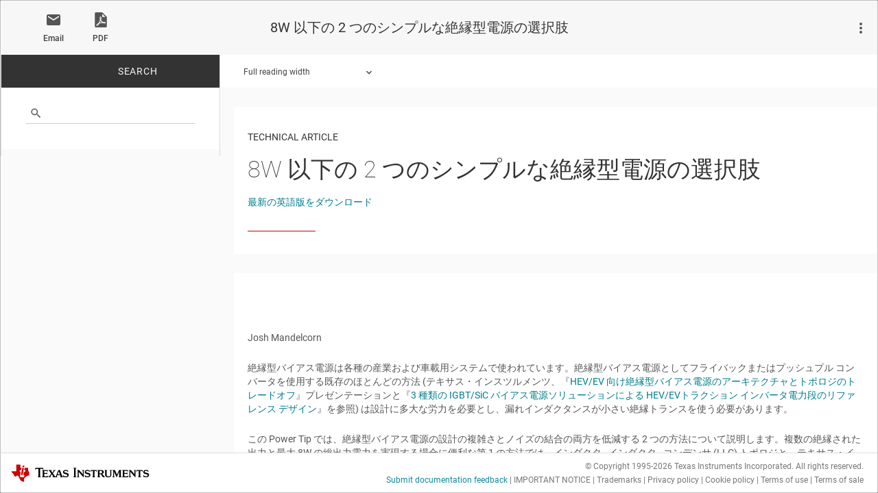

--- FILE ---
content_type: text/html;charset=utf-8
request_url: https://www.ti.com/document-viewer/ja-jp/lit/html/JAJT300/GUID-EDF89068-7C2A-48C3-876C-2045AA995C7B?raw=1
body_size: 355
content:








	
		
<div xmlns:m="http://www.w3.org/1998/Math/MathML" class="doc-type">Technical Article</div><h1 xmlns:m="http://www.w3.org/1998/Math/MathML" class="html-title">8W 以下の 2 つのシンプルな絶縁型電源の選択肢</h1><p xmlns:m="http://www.w3.org/1998/Math/MathML" class="translation-disclaimer"><a href="https://www.ti.com/lit/pdf/SSZTCX7">最新の英語版をダウンロード</a></p><div xmlns:m="http://www.w3.org/1998/Math/MathML" class="red-divider-container"><div class="red-divider"></div></div>

	


--- FILE ---
content_type: text/html;charset=utf-8
request_url: https://www.ti.com/document-viewer/ja-jp/lit/html/JAJT300/GUID-2543F66E-029E-4E5C-AE47-F48322B59B55?raw=1
body_size: 6817
content:








	
		
<div xmlns:m="http://www.w3.org/1998/Math/MathML" class="subsection" id="GUID-2543F66E-029E-4E5C-AE47-F48322B59B55">
    <h1 id="GUID-F690963C-DEF6-4278-BF9E-4095AECA3C9D"></h1>
    <div class="body conbody">
        <div class="section" id="R_DOCUMENT-HEADER1">
            <p class="p author-name" id="GUID-D1D51EA3-8B48-48C1-A9D3-BFF62F35594A">Josh Mandelcorn</p>
            <p class="p" id="GUID-A6235B4C-49E8-4616-A02F-5D5A309731AA">絶縁型バイアス電源は各種の産業および車載用システムで使われています。絶縁型バイアス電源としてフライバックまたはプッシュプル コンバータを使用する既存のほとんどの方法 (テキサス・インスツルメンツ、『<a xmlns:opentopic="http://www.idiominc.com/opentopic" class="xref" href="https://training.ti.com/sites/default/files/docs/isolated_bias_power_supply_architecture_topology_tradeoffs_for_hevevs.pdf" target="_blank">HEV/EV 向け絶縁型バイアス電源のアーキテクチャとトポロジのトレードオフ</a>』プレゼンテーションと『<a xmlns:opentopic="http://www.idiominc.com/opentopic" class="xref" href="https://www.ti.com/tool/TIDA-020014" target="_blank">3 種類の IGBT/SiC バイアス電源ソリューションによる HEV/EVトラクション インバータ電力段のリファレンス デザイン</a>』を参照) は設計に多大な労力を必要とし、漏れインダクタンスが小さい絶縁トランスを使う必要があります。</p>
            <p class="p" id="GUID-785990A8-D09F-4DE3-A2A7-6169A9EE58D5">この Power Tip では、絶縁型バイアス電源の設計の複雑さとノイズの結合の両方を低減する 2 つの方法について説明します。複数の絶縁された出力と最大 8W の総出力電力を実現する場合に便利な‌第 1 の方法では、インダクタ - インダクタ - コンデンサ (LLC) トポロジと、テキサス・インスツルメンツの <a xmlns:opentopic="http://www.idiominc.com/opentopic" class="xref" href="https://www.ti.com/product/ja-jp/UCC25800-Q1" target="_blank">UCC25800-Q1</a> などのハーフ ブリッジ ドライバを使います。絶縁トランスを内蔵し、最大 1.5W の電力と 1 つの絶縁された出力を実現する場合に便利な‌第 2 の方法では、テキサス・インスツルメンツの <a xmlns:opentopic="http://www.idiominc.com/opentopic" class="xref" href="https://www.ti.com/product/ja-jp/UCC14240-Q1" target="_blank">UCC14240-Q1</a> などの 1 つの集積回路 (IC) を使います。このデバイスには電源と帰還の絶縁がどちらも内蔵されているため、設計を完了させるのに必要なものはフィルタ コンデンサと抵抗分圧器のみです。</p>
            <p class="p" id="GUID-361F4FFB-879D-47E9-9F5C-79B2530E8325">絶縁型電源の、特に低電力レベルでの複雑さは、コスト、サイズ、設計リソースの面で大きな負担です。低電力向けの最も一般的なトポロジは、フライバック コンバータです。従来型フライバック コンバータでは、1 次側のコントローラ IC に 2 次側から出力電圧を返すのにフォトカプラを使用します。低コストのフォトカプラは、長期信頼性に関する懸念があるため、要求の厳しい車載および産業用の環境では選択できません。閉ループ レギュレーションを使用しても、実際に完全にレギュレートされるのはフライバック出力のうち 1 つのみです。フォトカプラを必要としない 1 次側レギュレーションを採用したフライバック コンバータ (テキサス・インスツルメンツの <a xmlns:opentopic="http://www.idiominc.com/opentopic" class="xref" href="https://www.ti.com/product/ja-jp/LM5180-Q1" target="_blank">LM5180-Q1</a> など) が利用できます。ただし、漏れインダクタンスが小さいトランスの必要性と、そのノイズと絶縁に関する課題は依然として残っています。</p>
            <p class="p" id="GUID-63B0246A-20B0-40F8-B5BA-9C2206728A2A">ほとんどのコンバータ トポロジにおいて、絶縁バリア越しに電力を効率的に供給するには、漏れインダクタンスが小さいトランスが重要です。密結合巻線、インターリーブなど、トランスの漏れインダクタンスを低減する方法を使うと、一般に 1 次側と 2 次側との間の静電容量が大きくなります。この静電容量は、絶縁型コンバータのスイッチング自体と、絶縁された出力が接続されている回路 (トラクション インバータ内のハイサイド スイッチ、オンボード チャージャなど) の両方からのノイズを拡散させます。これらのスイッチは、1 ナノ秒あたり 100V を上回るレートで電圧を上下に変動させる可能性があります。また、優れた強化絶縁 (数 kV) と小さい漏れインダクタンスの両方を必要とするトランスは、コストとサイズの点で大きな負担です。</p>
            <p class="p" id="GUID-69069E08-C091-415B-9EE8-58AB3CD80899">ここで、約 8W 以下、利用可能な 1 次側電源範囲 12V<sub class="ph sub">DC</sub>～24V<sub class="ph sub">DC</sub> の高絶縁型電源のニーズに注目します。AC 商用電源または 400V および 800V バッテリに接続された回路で電力が必要とされる場合、安全な絶縁を実現するには、高い絶縁定格 (3kV RMS (2乗平均平方根) 以上）が必要です。応用例として、電気自動車向けオンボード チャージャとトラクション インバータの絶縁型バイアス電源を挙げることができます。これらの電源は通常、スイッチを高速でターンオンさせるために約 +15V、ターンオフさせるために約 -5V を必要とし、リターン経路を大電力スイッチのエミッタまたはソースに接続しています。</p>
        </div>
        <div class="section" id="R_ONE_IC_FOR_MULTIPLE_OUTPUTS_AND_UP_TO_8_W_THE_UCC25800-Q1"><h2 class="title sectiontitle" id="GUID-7071B434-E1E3-4E4C-86B4-21A1D39FACA8">複数の出力と最大 8W の電力に ‌1 つの IC で対応：UCC25800-Q1</h2>
            
            <p class="p" id="GUID-D240EA20-86E4-440C-8084-C245767F4140">LLC トポロジ (アプリケーション ノート『<a xmlns:opentopic="http://www.idiominc.com/opentopic" class="xref" href="https://www.ti.com/lit/an/sluaab9a/sluaab9a.pdf" target="_blank">UCC25800-Q1 開ループ LLC トランス ドライバを使用した絶縁型ゲート ドライバのバイアス電源設計</a>』を参照) を使用すると、無帰還で絶縁出力電圧の良好な負荷レギュレーションが可能です。実際、このトポロジは、トランスの漏れインダクタンスを利用して、ソフト スイッチングを実現し、メイン スイッチでのスイッチング損失を大幅に低減しています。出力レギュレーションに対する漏れインダクタンスの影響は、カップリング容量を調整することで効果的に排除できることから、1 次側と 2 次側を別々のボビンに配置した高絶縁トランスを使うことができます。その結果、カップリング容量の最小化によるシステム ノイズの低減と、強化絶縁耐圧の向上 (数 kV) による安全性の向上が実現できます。ソフト スイッチングと、カップリング コンデンサの調整を組み合わせることで、漏れインダクタンスを味方に変えることができます。</p>
            <p class="p" id="GUID-92F1D23B-EAF3-44BF-87F5-858587C686D4">この方法では、2 次側レギュレーションの必要性をなくすため、電源の入力 DC 電圧が安定化されている必要があります。(ここで必要とされる低電力レベルに対応するため) 2 スイッチ ハーフ ブリッジを使用して、入力の半分の電圧の方形波をトランスの 1 次側に印加します。車載アプリケーションでは、他の目的で 12V または 24V の安定化 DC 電圧がよく使われます。プリレギュレータが必要な場合、単純なシングルエンドの 1 次側インダクタ コンバータで、安定化された 15V または 24V 入力電力を供給します。このプリレギュレータを設計することの負担は、‌多くの場合、漏れインダクタンスが小さいフライバック トランスに起因するシステム ノイズを制御するという問題の負担よりもはるかに小さいでしょう。</p>
            <p class="p" id="GUID-26605ACB-BC54-4200-94BE-AB677B1E92CC">UCC25800-Q1 を使用した公開済みの設計例には、<a xmlns:opentopic="http://www.idiominc.com/opentopic" class="xref" href="https://www.ti.com/tool/PMP23061" target="_blank">トラクション インバータ アプリケーション向けの事前に安定化された絶縁型ドライバ バイアス電源のリファレンス デザイン</a> (入力 30V、4 出力、合計 6W。<strong class="ph b"><a xmlns:opentopic="http://www.idiominc.com/opentopic" class="xref" href="#R_DOCUMENT-HEADER1_FIG1">図 1</a></strong> と<strong class="ph b"><a xmlns:opentopic="http://www.idiominc.com/opentopic" class="xref" href="#R_DOCUMENT-HEADER1_FIG2">図 2</a></strong> を参照)、<a xmlns:opentopic="http://www.idiominc.com/opentopic" class="xref" href="https://www.ti.com/tool/PMP22835" target="_blank">トラクション インバータ アプリケーション向けの絶縁型 IGBT および SiC ドライバ バイアス電源のリファレンス デザイン</a> (入力 24V、出力 +16V/-5V、最大 6.6W) が含まれます。絶縁ゲート型バイポーラ トランジスタ (IGBT) およびシリコン カーバイド (SiC) ドライバのリファレンス デザインで使用されているトランスの 1 次側と2 次側の間の静電容量はわずか 1.3pF (標準値) です。それに対して、同程度の電力のフライバック トランスの対応する静電容量は 20pF (標準値) です。この静電容量の低減 (1/10 未満) は、システムのノイズの拡散が 20dB 以上低減することを意味します。1 次側と 2 次側の唯一のインターフェイスはトランスです。</p>
            <div class="fig figure" id="R_DOCUMENT-HEADER1_FIG1">
                <img class="image" id="R_ONE_IC_FOR_MULTIPLE_OUTPUTS_AND_UP_TO_8_W_THE_UCC25800-Q1_IMAGE1" src="/ods/images/JAJT300/GUID-0D4E0972-BF0F-4063-978F-C3B2E8E4F3AF-low.png" itemprop="image" title=" 事前に安定化された絶縁型ドライバ バイアス電源のリファレンス デザイン (絶縁型 4 出力コンバータ) の回路図の抜粋。出典：テキサス・インスツルメンツ" alt="GUID-0D4E0972-BF0F-4063-978F-C3B2E8E4F3AF-low.png"><span class="caption" id="GUID-D0207086-8B68-4903-B90A-29A687632F19"><span class="figure-label">図 1 </span>事前に安定化された絶縁型ドライバ バイアス電源のリファレンス デザイン (絶縁型 4 出力コンバータ) の回路図の抜粋。出典：テキサス・インスツルメンツ</span></div>
            <div class="fig figure" id="R_DOCUMENT-HEADER1_FIG2">
                <img class="image" id="R_ONE_IC_FOR_MULTIPLE_OUTPUTS_AND_UP_TO_8_W_THE_UCC25800-Q1_IMAGE2" src="/ods/images/JAJT300/GUID-9D3B5592-465C-413B-96D8-D5A87610C0D3-low.png" itemprop="image" title=" 事前に安定化された絶縁型ドライバ バイアス電源のリファレンス デザインの組み立て済みボード (6VIN からの昇圧回路を含む)出典：テキサス・インスツルメンツ" alt="GUID-9D3B5592-465C-413B-96D8-D5A87610C0D3-low.png"><span class="caption" id="GUID-F22872AB-7CA5-474F-B848-163352E84106"><span class="figure-label">図 2 </span>事前に安定化された絶縁型ドライバ バイアス電源のリファレンス デザインの組み立て済みボード (6V<sub class="ph sub">IN</sub> からの昇圧回路を含む)出典：テキサス・インスツルメンツ</span></div>
            <p class="p" id="GUID-8F1866C0-F7AB-4AC2-AAC7-F089421FE80A">4 つの出力の出力レギュレーションは、10% から 100% (最大負荷) の負荷に対して 16.25V～17.27V の範囲で変動します。</p>
        </div>
        <div class="section" id="R_A_SIMPLER_APPROACH_WHEN_YOU_NEED_LESS_THAN_2_W_OF_ISOLATED_POWER"><h2 class="title sectiontitle" id="GUID-99B16FA3-D1CB-41EB-894B-5F261C052370">2W 未満の絶縁型電源が必要な場合のより簡単な方法：UCC14240-Q1</h2>
            
            <p class="p" id="GUID-DAE58CD1-A8B3-4A40-AA26-957E2A87AA3E">より簡単な方法は、トランスと 1 次側フィードバックを内蔵した自己完結型の絶縁型コンバータ IC です。正と負の両方の出力を設定するのに必要な部品は、入力 / 出力コンデンサと分圧器のみです。電力段には、1 次側フル ブリッジ、システムのノイズ結合を最小化するため 1 次側と 2 次側との間の容量が約 3.5pF と非常に小さい絶縁トランス、フル ブリッジ出力整流器が含まれます。スイッチング周波数を ‌13MHz に選択しているため、1 次側 - 2 次側間の静電容量をこのように小さくできるとともに、車載アプリケーションで懸念されるすべての帯域から自身のスイッチング ノイズを良好に除去できます。IC の内部フィードバックにより、入力電圧が公称値から ±10% 以上変化しても、公称値の 1.3% 以内に良好にレギュレートされた正および負電圧を出力できます。この IC は複雑な回路を使っていますが、それらの回路は IC 内部に完全に統合されているため、設計の負担にはなりません。</p>
            <p class="p" id="GUID-7AA1C3C1-4280-42E2-BB1F-6EB773479B62">UCC14240-Q1 は 21V<sub class="ph sub">IN</sub>～27V<sub class="ph sub">IN</sub> で動作し、トラクション インバータ、オンボード チャージャ、モーター制御における IGBT と SiC 金属酸化膜半導体電界効果トランジスタのゲート駆動アプリケーションを対象としています。これらのゲート駆動アプリケーションにおいて、デバイスをターンオンさせるための正電圧は +15V (標準値)、ターンオフさせるための負電圧は -5V (標準値) です。ただし、それ以外の正および負電圧の組み合わせは、合計 18V～25V の範囲内で許容されます。</p>
            <p class="p" id="GUID-FF1A4EAE-3875-4AC9-B8F9-1F31F2359C4D"><strong class="ph b"><a xmlns:opentopic="http://www.idiominc.com/opentopic" class="xref" href="#R_DOCUMENT-HEADER1_FIG3">図 3</a></strong>、<strong class="ph b"><a xmlns:opentopic="http://www.idiominc.com/opentopic" class="xref" href="#R_DOCUMENT-HEADER1_FIG4">図 4</a></strong>、<strong class="ph b"><a xmlns:opentopic="http://www.idiominc.com/opentopic" class="xref" href="#R_DOCUMENT-HEADER1_FIG5">図 5</a></strong> に、<a xmlns:opentopic="http://www.idiominc.com/opentopic" class="xref" href="https://www.ti.com/tool/PMP22817" target="_blank">SPI プログラマブル ゲート ドライバおよびバイアス電源のリファレンス デザイン</a>の一部として、3,000V<sub class="ph sub">RMS</sub> 絶縁を目標とした自己完結型高耐圧絶縁の例を示します。U1 は実際の DC/DC 絶縁型電源、U3 はスマート絶縁型ゲート ドライバ、U2 (Q1 と L1 を外付け) は車載バッテリ / DC コンバータです。1 次側と 2 次側との絶縁間隔は 8mm であることに注意します。</p>
            <div class="fig figure" id="R_DOCUMENT-HEADER1_FIG3">
                <img class="image" id="R_A_SIMPLER_APPROACH_WHEN_YOU_NEED_LESS_THAN_2_W_OF_ISOLATED_POWER_IMAGE1" src="/ods/images/JAJT300/GUID-7ACA8756-1569-40FE-A3B8-1B93AC122F4C-low.png" itemprop="image" title=" 車載対応、トランス内蔵、SPI プログラマブル ゲート ドライバおよびバイアス電源のリファレンス デザインの回路図より - 絶縁型 +15V/-5V コンバータ。出典：テキサス・インスツルメンツ" alt="GUID-7ACA8756-1569-40FE-A3B8-1B93AC122F4C-low.png"><span class="caption" id="GUID-03387916-4B1E-4A31-8EDA-0CB33FDFF112"><span class="figure-label">図 3 </span>車載対応、トランス内蔵、SPI プログラマブル ゲート ドライバおよびバイアス電源のリファレンス デザインの回路図より - 絶縁型 +15V/-5V コンバータ。出典：テキサス・インスツルメンツ</span></div>
            <div class="fig figure" id="R_DOCUMENT-HEADER1_FIG4">
                <img class="image" id="R_A_SIMPLER_APPROACH_WHEN_YOU_NEED_LESS_THAN_2_W_OF_ISOLATED_POWER_IMAGE2" src="/ods/images/JAJT300/GUID-ADD44D01-CA75-4006-A145-DC515640C516-low.png" itemprop="image" title=" 車載対応、SPI プログラマブル リファレンス デザインの組み立て済みボード。出典：テキサス・インスツルメンツ" alt="GUID-ADD44D01-CA75-4006-A145-DC515640C516-low.png"><span class="caption" id="GUID-FE14A2B9-4511-4B2B-A21E-F796D91A6F2C"><span class="figure-label">図 4 </span>車載対応、SPI プログラマブル リファレンス デザインの組み立て済みボード。出典：テキサス・インスツルメンツ</span></div>
            <div class="fig figure" id="R_DOCUMENT-HEADER1_FIG5">
                <img class="image" id="R_A_SIMPLER_APPROACH_WHEN_YOU_NEED_LESS_THAN_2_W_OF_ISOLATED_POWER_IMAGE3" src="/ods/images/JAJT300/GUID-D07EA428-45C2-4873-832D-87AC44C6D94F-low.png" itemprop="image" title=" 車載対応、SPI プログラマブル リファレンス デザインの 1.6W 負荷時の熱画像。出典：テキサス・インスツルメンツ" alt="GUID-D07EA428-45C2-4873-832D-87AC44C6D94F-low.png"><span class="caption" id="GUID-685BAE67-CF91-4CE3-B988-1070E542D586"><span class="figure-label">図 5 </span>車載対応、SPI プログラマブル リファレンス デザインの 1.6W 負荷時の熱画像。出典：テキサス・インスツルメンツ</span></div>
            <p class="p" id="GUID-0C612C50-0DDB-4F43-A979-FE0F2E1331A2">これらの 2 つの方法により、大電力インバータおよびバッテリ チャージャ内のゲート ドライバ用絶縁型電源を実現する上での設計上の課題は大幅に軽減されます。また、無線周波数ノイズをシステム レベルで低減できるという利点もあります。第 1 の方法を使うと、複数の絶縁された出力を 1 つの IC で制御できます。第 2 の方法を使うと、1 つの IC と外付けのフィルタ コンデンサと分圧器のみで、完全な絶縁型電源ソリューションを実現できます。</p>
        </div>
        <div class="section" id="R_RELATED_CONTENT"><h2 class="title sectiontitle" id="GUID-C410BB99-10D1-41DB-AB35-0AAB3234FBC9">関連コンテンツ</h2>
            
            <ul class="ul" id="R_RELATED_CONTENT_UL1">
                <li class="li" id="GUID-FF44442B-8D48-4B85-8399-22AFBE7C6332"><a xmlns:opentopic="http://www.idiominc.com/opentopic" class="xref" href="https://www.edn.com/power-tip-onboard-fixtures-for-fault-testing/" target="_blank">Power Tips #112：故障テスト用のオンボード装備</a></li>
                <li class="li" id="GUID-2B3D4965-34E2-4B85-8406-5FFA3AF8FFEA"><a xmlns:opentopic="http://www.idiominc.com/opentopic" class="xref" href="https://www.edn.com/why-current-sensing-is-a-must-in-collaborative-mobile-robots/" target="_blank">Power Tips #111：協力型移動ロボットで電流センシングが必須である理由</a></li>
                <li class="li" id="GUID-E33BA940-D374-4627-835E-D9705380053D"><a xmlns:opentopic="http://www.idiominc.com/opentopic" class="xref" href="https://www.edn.com/how-parasitics-create-an-unexpected-emi-filter-resonance/" target="_blank">Power Tips #110：寄生素子が原因で予期しない EMI フィルタ共振が発生する仕組み</a></li>
                <li class="li" id="GUID-7BFA8898-6161-4E7C-927C-C24EFDD97D4F"><a xmlns:opentopic="http://www.idiominc.com/opentopic" class="xref" href="https://www.edn.com/five-major-trends-in-power-supply-design-for-servers/" target="_blank">Power Tips #109：サーバー用電源設計の 5 つの主要なトレンド</a></li>
                <li class="li" id="GUID-5E7CF35C-8F24-4022-81D5-295EB4427F55"><a xmlns:opentopic="http://www.idiominc.com/opentopic" class="xref" href="https://www.edn.com/creating-an-isolated-power-supply-creates-many-challenges/" target="_blank">絶縁型電源の設計に伴う多くの課題</a></li>
                <li class="li" id="GUID-9F823DC9-5BD0-44AF-908D-27AB37CC7B42"><a xmlns:opentopic="http://www.idiominc.com/opentopic" class="xref" href="https://www.edn.com/isolated-power-conversion-making-the-case-for-secondary-side-control/" target="_blank">絶縁型電力変換：2 次側制御のすすめ</a></li>
            </ul>
            
            
            <p class="p" id="GUID-50044C8A-959D-4F8A-8BE7-F85ADB480FEC">過去に <a xmlns:opentopic="http://www.idiominc.com/opentopic" class="xref" href="https://EDN.com" target="_blank">EDN.com</a> で公開されたものです。</p>
        </div>
    </div>
</div>

	


--- FILE ---
content_type: text/html;charset=utf-8
request_url: https://www.ti.com/document-viewer/ja-jp/lit/html/JAJT300/important_notice?raw=1
body_size: 2015
content:








	
		
<!DOCTYPE html PUBLIC "-//W3C//DTD HTML 4.01//EN" "http://www.w3.org/TR/html4/strict.dtd">

<head>
  <meta http-equiv="Content-Type" content="text/html; charset=utf-8">
  <meta http-equiv="Content-Style-Type" content="text/css">
  <title></title>
  <meta name="Generator" content="Cocoa HTML Writer">
  <meta name="CocoaVersion" content="2113.3">
  <style type="text/css">
    p.p2 {margin: 0.0px 0.0px 0.0px 0.0px; font: 12.0px 'Songti SC'; color: #000000; -webkit-text-stroke: #000000}
    p.p3 {margin: 0.0px 0.0px 0.0px 0.0px; text-align: center; font: 12.0px Times; color: #000000; -webkit-text-stroke: #000000}
    p.p4 {margin: 0.0px 0.0px 0.0px 0.0px; text-align: center; font: 12.0px 'Hiragino Mincho ProN'; color: #000000; -webkit-text-stroke: #000000}
    span.s1 {font-kerning: none}
    span.s2 {font: 12.0px Times; font-kerning: none}
    span.s3 {font: 12.0px 'Hiragino Mincho ProN'; font-kerning: none}
    span.s4 {font: 12.0px Times; text-decoration: underline ; font-kerning: none; color: #0000e9; -webkit-text-stroke: 0px #0000e9}
    span.s5 {font: 12.0px 'Songti SC'; font-kerning: none}
    td.td1 {width: 778.0px; margin: 0.5px 0.5px 0.5px 0.5px; padding: 1.0px 1.0px 1.0px 1.0px}
    td.td2 {width: 279.0px; margin: 0.5px 0.5px 0.5px 0.5px; padding: 1.0px 1.0px 1.0px 1.0px}
  </style>
</head>
<body>
<h3 id="impNote_disclaimer">重要なお知らせと免責事項</h3>
<p class="p2"><span class="s2">TI </span><span class="s1">は、技術データと信頼性データ（データシートを含みます）、設計リソース（リファレンス</span><span class="s3">・デザインを含みます）、アプリケーションや設計に関する各種アドバイス、</span><span class="s2">Web </span><span class="s1">ツール、安全性情報、その他のリソースを、欠陥が存在する可能性のある「現状のまま」提供しており、商品性および特定目的に対する適合性の黙示保証、第三者の知的財産権の非侵害保証を含むいかなる保証も、明示的または黙示的にかかわらず拒否します。</span></p>
<p class="p2"><span class="s1">これらのリソースは、</span><span class="s2">TI </span><span class="s1">製品を使用する設計の経験を積んだ開発者への提供を意図したものです。</span><span class="s2">(1) </span><span class="s1">お客様のアプリケーションに適した</span><span class="s2"> TI </span><span class="s1">製品の選定、</span><span class="s2">(2) </span><span class="s1">お客様のアプリケーションの設計、検証、試験、</span><span class="s2">(3) </span><span class="s1">お客様のアプリケーションが適用される各種規格や、その他のあらゆる安全性、セキュリティ、またはその他の要件を満たしていることを確実にする責任を、お客様のみが単独で負うものとします。上記の各種リソースは、予告なく変更される可能性があります。これらのリソースは、リソースで説明されている</span><span class="s2"> TI </span><span class="s1">製品を使用するアプリケーションの開発の目的でのみ、</span><span class="s2">TI </span><span class="s1">はその使用をお客様に許諾します。これらのリソースに関して、他の目的で複製することや掲載することは禁止されています。</span><span class="s2">TI </span><span class="s1">や第三者の知的財産権のライセンスが付与されている訳ではありません。お客様は、これらのリソースを自身で使用した結果発生するあらゆる申し立て、損害、費用、損失、責任について、</span><span class="s2">TI </span><span class="s1">およびその代理人を完全に補償するものとし、</span><span class="s2">TI </span><span class="s1">は一切の責任を拒否します。</span></p>
<p class="p2"><span class="s2">TI </span><span class="s1">の製品は、</span><span class="s2">TI </span><span class="s1">の販売条件（<a href="http://www.tij.co.jp/ja-jp/legal/termsofsale.html"><span class="s4">www.tij.co.jp/ja-jp/legal/termsofsale.html</span></a>）、または<a href="http://www.tij.co.jp/"><span class="s4"> ti.com</span></a></span><span class="s2"> </span><span class="s1">やかかる</span><span class="s2"> TI </span><span class="s1">製品の関連資料などのいずれかを通じて提供する適用可能な条項の下で提供されています。</span><span class="s2">TI </span><span class="s1">がこれらのリソースを提供することは、適用される</span><span class="s2">TI </span><span class="s1">の保証または他の保証の放棄の拡大や変更を意味するものではありません。</span><span class="hide">IMPORTANT NOTICE</span></p>
<p class="p3"><span class="s1">Copyright © 2024, Texas Instruments Incorporated<span class="Apple-converted-space"> </span></span></p>
<p class="p4"><span class="s5">日本語版</span><span class="s2"> </span><span class="s5">日本テキサス</span><span class="s1">・インスツルメンツ株式会社</span></p>
</body>


	


--- FILE ---
content_type: text/html
request_url: https://tzm.px-cloud.net/ns?c=a160c5b0-f9eb-11f0-a72c-db8283fba67d
body_size: 172
content:
85Xxr7pGAu8okSJONgfj_T4j3ewM3sRFoM5-2hJiWb1Q9H2nntfeJbhf6fj2Gm-c_TF84rzZXT2KqNTS-q8OWHa0JEx7ysr9P0GEsPNUg2fN9kqbppEprghGFw3p5NIUhBjVqCLM-02vSftZJKLULmjpBvmZArJRn4hmWIi2kbcp

--- FILE ---
content_type: text/html;charset=utf-8
request_url: https://www.ti.com/document-viewer/ja-jp/lit/html/JAJT300/GUID-EDF89068-7C2A-48C3-876C-2045AA995C7B?raw=1
body_size: 284
content:








	
		
<div xmlns:m="http://www.w3.org/1998/Math/MathML" class="doc-type">Technical Article</div><h1 xmlns:m="http://www.w3.org/1998/Math/MathML" class="html-title">8W 以下の 2 つのシンプルな絶縁型電源の選択肢</h1><p xmlns:m="http://www.w3.org/1998/Math/MathML" class="translation-disclaimer"><a href="https://www.ti.com/lit/pdf/SSZTCX7">最新の英語版をダウンロード</a></p><div xmlns:m="http://www.w3.org/1998/Math/MathML" class="red-divider-container"><div class="red-divider"></div></div>

	


--- FILE ---
content_type: text/html;charset=utf-8
request_url: https://www.ti.com/document-viewer/ja-jp/lit/html/JAJT300/GUID-2543F66E-029E-4E5C-AE47-F48322B59B55?raw=1
body_size: 6836
content:








	
		
<div xmlns:m="http://www.w3.org/1998/Math/MathML" class="subsection" id="GUID-2543F66E-029E-4E5C-AE47-F48322B59B55">
    <h1 id="GUID-F690963C-DEF6-4278-BF9E-4095AECA3C9D"></h1>
    <div class="body conbody">
        <div class="section" id="R_DOCUMENT-HEADER1">
            <p class="p author-name" id="GUID-D1D51EA3-8B48-48C1-A9D3-BFF62F35594A">Josh Mandelcorn</p>
            <p class="p" id="GUID-A6235B4C-49E8-4616-A02F-5D5A309731AA">絶縁型バイアス電源は各種の産業および車載用システムで使われています。絶縁型バイアス電源としてフライバックまたはプッシュプル コンバータを使用する既存のほとんどの方法 (テキサス・インスツルメンツ、『<a xmlns:opentopic="http://www.idiominc.com/opentopic" class="xref" href="https://training.ti.com/sites/default/files/docs/isolated_bias_power_supply_architecture_topology_tradeoffs_for_hevevs.pdf" target="_blank">HEV/EV 向け絶縁型バイアス電源のアーキテクチャとトポロジのトレードオフ</a>』プレゼンテーションと『<a xmlns:opentopic="http://www.idiominc.com/opentopic" class="xref" href="https://www.ti.com/tool/TIDA-020014" target="_blank">3 種類の IGBT/SiC バイアス電源ソリューションによる HEV/EVトラクション インバータ電力段のリファレンス デザイン</a>』を参照) は設計に多大な労力を必要とし、漏れインダクタンスが小さい絶縁トランスを使う必要があります。</p>
            <p class="p" id="GUID-785990A8-D09F-4DE3-A2A7-6169A9EE58D5">この Power Tip では、絶縁型バイアス電源の設計の複雑さとノイズの結合の両方を低減する 2 つの方法について説明します。複数の絶縁された出力と最大 8W の総出力電力を実現する場合に便利な‌第 1 の方法では、インダクタ - インダクタ - コンデンサ (LLC) トポロジと、テキサス・インスツルメンツの <a xmlns:opentopic="http://www.idiominc.com/opentopic" class="xref" href="https://www.ti.com/product/ja-jp/UCC25800-Q1" target="_blank">UCC25800-Q1</a> などのハーフ ブリッジ ドライバを使います。絶縁トランスを内蔵し、最大 1.5W の電力と 1 つの絶縁された出力を実現する場合に便利な‌第 2 の方法では、テキサス・インスツルメンツの <a xmlns:opentopic="http://www.idiominc.com/opentopic" class="xref" href="https://www.ti.com/product/ja-jp/UCC14240-Q1" target="_blank">UCC14240-Q1</a> などの 1 つの集積回路 (IC) を使います。このデバイスには電源と帰還の絶縁がどちらも内蔵されているため、設計を完了させるのに必要なものはフィルタ コンデンサと抵抗分圧器のみです。</p>
            <p class="p" id="GUID-361F4FFB-879D-47E9-9F5C-79B2530E8325">絶縁型電源の、特に低電力レベルでの複雑さは、コスト、サイズ、設計リソースの面で大きな負担です。低電力向けの最も一般的なトポロジは、フライバック コンバータです。従来型フライバック コンバータでは、1 次側のコントローラ IC に 2 次側から出力電圧を返すのにフォトカプラを使用します。低コストのフォトカプラは、長期信頼性に関する懸念があるため、要求の厳しい車載および産業用の環境では選択できません。閉ループ レギュレーションを使用しても、実際に完全にレギュレートされるのはフライバック出力のうち 1 つのみです。フォトカプラを必要としない 1 次側レギュレーションを採用したフライバック コンバータ (テキサス・インスツルメンツの <a xmlns:opentopic="http://www.idiominc.com/opentopic" class="xref" href="https://www.ti.com/product/ja-jp/LM5180-Q1" target="_blank">LM5180-Q1</a> など) が利用できます。ただし、漏れインダクタンスが小さいトランスの必要性と、そのノイズと絶縁に関する課題は依然として残っています。</p>
            <p class="p" id="GUID-63B0246A-20B0-40F8-B5BA-9C2206728A2A">ほとんどのコンバータ トポロジにおいて、絶縁バリア越しに電力を効率的に供給するには、漏れインダクタンスが小さいトランスが重要です。密結合巻線、インターリーブなど、トランスの漏れインダクタンスを低減する方法を使うと、一般に 1 次側と 2 次側との間の静電容量が大きくなります。この静電容量は、絶縁型コンバータのスイッチング自体と、絶縁された出力が接続されている回路 (トラクション インバータ内のハイサイド スイッチ、オンボード チャージャなど) の両方からのノイズを拡散させます。これらのスイッチは、1 ナノ秒あたり 100V を上回るレートで電圧を上下に変動させる可能性があります。また、優れた強化絶縁 (数 kV) と小さい漏れインダクタンスの両方を必要とするトランスは、コストとサイズの点で大きな負担です。</p>
            <p class="p" id="GUID-69069E08-C091-415B-9EE8-58AB3CD80899">ここで、約 8W 以下、利用可能な 1 次側電源範囲 12V<sub class="ph sub">DC</sub>～24V<sub class="ph sub">DC</sub> の高絶縁型電源のニーズに注目します。AC 商用電源または 400V および 800V バッテリに接続された回路で電力が必要とされる場合、安全な絶縁を実現するには、高い絶縁定格 (3kV RMS (2乗平均平方根) 以上）が必要です。応用例として、電気自動車向けオンボード チャージャとトラクション インバータの絶縁型バイアス電源を挙げることができます。これらの電源は通常、スイッチを高速でターンオンさせるために約 +15V、ターンオフさせるために約 -5V を必要とし、リターン経路を大電力スイッチのエミッタまたはソースに接続しています。</p>
        </div>
        <div class="section" id="R_ONE_IC_FOR_MULTIPLE_OUTPUTS_AND_UP_TO_8_W_THE_UCC25800-Q1"><h2 class="title sectiontitle" id="GUID-7071B434-E1E3-4E4C-86B4-21A1D39FACA8">複数の出力と最大 8W の電力に ‌1 つの IC で対応：UCC25800-Q1</h2>
            
            <p class="p" id="GUID-D240EA20-86E4-440C-8084-C245767F4140">LLC トポロジ (アプリケーション ノート『<a xmlns:opentopic="http://www.idiominc.com/opentopic" class="xref" href="https://www.ti.com/lit/an/sluaab9a/sluaab9a.pdf" target="_blank">UCC25800-Q1 開ループ LLC トランス ドライバを使用した絶縁型ゲート ドライバのバイアス電源設計</a>』を参照) を使用すると、無帰還で絶縁出力電圧の良好な負荷レギュレーションが可能です。実際、このトポロジは、トランスの漏れインダクタンスを利用して、ソフト スイッチングを実現し、メイン スイッチでのスイッチング損失を大幅に低減しています。出力レギュレーションに対する漏れインダクタンスの影響は、カップリング容量を調整することで効果的に排除できることから、1 次側と 2 次側を別々のボビンに配置した高絶縁トランスを使うことができます。その結果、カップリング容量の最小化によるシステム ノイズの低減と、強化絶縁耐圧の向上 (数 kV) による安全性の向上が実現できます。ソフト スイッチングと、カップリング コンデンサの調整を組み合わせることで、漏れインダクタンスを味方に変えることができます。</p>
            <p class="p" id="GUID-92F1D23B-EAF3-44BF-87F5-858587C686D4">この方法では、2 次側レギュレーションの必要性をなくすため、電源の入力 DC 電圧が安定化されている必要があります。(ここで必要とされる低電力レベルに対応するため) 2 スイッチ ハーフ ブリッジを使用して、入力の半分の電圧の方形波をトランスの 1 次側に印加します。車載アプリケーションでは、他の目的で 12V または 24V の安定化 DC 電圧がよく使われます。プリレギュレータが必要な場合、単純なシングルエンドの 1 次側インダクタ コンバータで、安定化された 15V または 24V 入力電力を供給します。このプリレギュレータを設計することの負担は、‌多くの場合、漏れインダクタンスが小さいフライバック トランスに起因するシステム ノイズを制御するという問題の負担よりもはるかに小さいでしょう。</p>
            <p class="p" id="GUID-26605ACB-BC54-4200-94BE-AB677B1E92CC">UCC25800-Q1 を使用した公開済みの設計例には、<a xmlns:opentopic="http://www.idiominc.com/opentopic" class="xref" href="https://www.ti.com/tool/PMP23061" target="_blank">トラクション インバータ アプリケーション向けの事前に安定化された絶縁型ドライバ バイアス電源のリファレンス デザイン</a> (入力 30V、4 出力、合計 6W。<strong class="ph b"><a xmlns:opentopic="http://www.idiominc.com/opentopic" class="xref" href="#R_DOCUMENT-HEADER1_FIG1">図 1</a></strong> と<strong class="ph b"><a xmlns:opentopic="http://www.idiominc.com/opentopic" class="xref" href="#R_DOCUMENT-HEADER1_FIG2">図 2</a></strong> を参照)、<a xmlns:opentopic="http://www.idiominc.com/opentopic" class="xref" href="https://www.ti.com/tool/PMP22835" target="_blank">トラクション インバータ アプリケーション向けの絶縁型 IGBT および SiC ドライバ バイアス電源のリファレンス デザイン</a> (入力 24V、出力 +16V/-5V、最大 6.6W) が含まれます。絶縁ゲート型バイポーラ トランジスタ (IGBT) およびシリコン カーバイド (SiC) ドライバのリファレンス デザインで使用されているトランスの 1 次側と2 次側の間の静電容量はわずか 1.3pF (標準値) です。それに対して、同程度の電力のフライバック トランスの対応する静電容量は 20pF (標準値) です。この静電容量の低減 (1/10 未満) は、システムのノイズの拡散が 20dB 以上低減することを意味します。1 次側と 2 次側の唯一のインターフェイスはトランスです。</p>
            <div class="fig figure" id="R_DOCUMENT-HEADER1_FIG1">
                <img class="image" id="R_ONE_IC_FOR_MULTIPLE_OUTPUTS_AND_UP_TO_8_W_THE_UCC25800-Q1_IMAGE1" src="/ods/images/JAJT300/GUID-0D4E0972-BF0F-4063-978F-C3B2E8E4F3AF-low.png" itemprop="image" title=" 事前に安定化された絶縁型ドライバ バイアス電源のリファレンス デザイン (絶縁型 4 出力コンバータ) の回路図の抜粋。出典：テキサス・インスツルメンツ" alt="GUID-0D4E0972-BF0F-4063-978F-C3B2E8E4F3AF-low.png"><span class="caption" id="GUID-D0207086-8B68-4903-B90A-29A687632F19"><span class="figure-label">図 1 </span>事前に安定化された絶縁型ドライバ バイアス電源のリファレンス デザイン (絶縁型 4 出力コンバータ) の回路図の抜粋。出典：テキサス・インスツルメンツ</span></div>
            <div class="fig figure" id="R_DOCUMENT-HEADER1_FIG2">
                <img class="image" id="R_ONE_IC_FOR_MULTIPLE_OUTPUTS_AND_UP_TO_8_W_THE_UCC25800-Q1_IMAGE2" src="/ods/images/JAJT300/GUID-9D3B5592-465C-413B-96D8-D5A87610C0D3-low.png" itemprop="image" title=" 事前に安定化された絶縁型ドライバ バイアス電源のリファレンス デザインの組み立て済みボード (6VIN からの昇圧回路を含む)出典：テキサス・インスツルメンツ" alt="GUID-9D3B5592-465C-413B-96D8-D5A87610C0D3-low.png"><span class="caption" id="GUID-F22872AB-7CA5-474F-B848-163352E84106"><span class="figure-label">図 2 </span>事前に安定化された絶縁型ドライバ バイアス電源のリファレンス デザインの組み立て済みボード (6V<sub class="ph sub">IN</sub> からの昇圧回路を含む)出典：テキサス・インスツルメンツ</span></div>
            <p class="p" id="GUID-8F1866C0-F7AB-4AC2-AAC7-F089421FE80A">4 つの出力の出力レギュレーションは、10% から 100% (最大負荷) の負荷に対して 16.25V～17.27V の範囲で変動します。</p>
        </div>
        <div class="section" id="R_A_SIMPLER_APPROACH_WHEN_YOU_NEED_LESS_THAN_2_W_OF_ISOLATED_POWER"><h2 class="title sectiontitle" id="GUID-99B16FA3-D1CB-41EB-894B-5F261C052370">2W 未満の絶縁型電源が必要な場合のより簡単な方法：UCC14240-Q1</h2>
            
            <p class="p" id="GUID-DAE58CD1-A8B3-4A40-AA26-957E2A87AA3E">より簡単な方法は、トランスと 1 次側フィードバックを内蔵した自己完結型の絶縁型コンバータ IC です。正と負の両方の出力を設定するのに必要な部品は、入力 / 出力コンデンサと分圧器のみです。電力段には、1 次側フル ブリッジ、システムのノイズ結合を最小化するため 1 次側と 2 次側との間の容量が約 3.5pF と非常に小さい絶縁トランス、フル ブリッジ出力整流器が含まれます。スイッチング周波数を ‌13MHz に選択しているため、1 次側 - 2 次側間の静電容量をこのように小さくできるとともに、車載アプリケーションで懸念されるすべての帯域から自身のスイッチング ノイズを良好に除去できます。IC の内部フィードバックにより、入力電圧が公称値から ±10% 以上変化しても、公称値の 1.3% 以内に良好にレギュレートされた正および負電圧を出力できます。この IC は複雑な回路を使っていますが、それらの回路は IC 内部に完全に統合されているため、設計の負担にはなりません。</p>
            <p class="p" id="GUID-7AA1C3C1-4280-42E2-BB1F-6EB773479B62">UCC14240-Q1 は 21V<sub class="ph sub">IN</sub>～27V<sub class="ph sub">IN</sub> で動作し、トラクション インバータ、オンボード チャージャ、モーター制御における IGBT と SiC 金属酸化膜半導体電界効果トランジスタのゲート駆動アプリケーションを対象としています。これらのゲート駆動アプリケーションにおいて、デバイスをターンオンさせるための正電圧は +15V (標準値)、ターンオフさせるための負電圧は -5V (標準値) です。ただし、それ以外の正および負電圧の組み合わせは、合計 18V～25V の範囲内で許容されます。</p>
            <p class="p" id="GUID-FF1A4EAE-3875-4AC9-B8F9-1F31F2359C4D"><strong class="ph b"><a xmlns:opentopic="http://www.idiominc.com/opentopic" class="xref" href="#R_DOCUMENT-HEADER1_FIG3">図 3</a></strong>、<strong class="ph b"><a xmlns:opentopic="http://www.idiominc.com/opentopic" class="xref" href="#R_DOCUMENT-HEADER1_FIG4">図 4</a></strong>、<strong class="ph b"><a xmlns:opentopic="http://www.idiominc.com/opentopic" class="xref" href="#R_DOCUMENT-HEADER1_FIG5">図 5</a></strong> に、<a xmlns:opentopic="http://www.idiominc.com/opentopic" class="xref" href="https://www.ti.com/tool/PMP22817" target="_blank">SPI プログラマブル ゲート ドライバおよびバイアス電源のリファレンス デザイン</a>の一部として、3,000V<sub class="ph sub">RMS</sub> 絶縁を目標とした自己完結型高耐圧絶縁の例を示します。U1 は実際の DC/DC 絶縁型電源、U3 はスマート絶縁型ゲート ドライバ、U2 (Q1 と L1 を外付け) は車載バッテリ / DC コンバータです。1 次側と 2 次側との絶縁間隔は 8mm であることに注意します。</p>
            <div class="fig figure" id="R_DOCUMENT-HEADER1_FIG3">
                <img class="image" id="R_A_SIMPLER_APPROACH_WHEN_YOU_NEED_LESS_THAN_2_W_OF_ISOLATED_POWER_IMAGE1" src="/ods/images/JAJT300/GUID-7ACA8756-1569-40FE-A3B8-1B93AC122F4C-low.png" itemprop="image" title=" 車載対応、トランス内蔵、SPI プログラマブル ゲート ドライバおよびバイアス電源のリファレンス デザインの回路図より - 絶縁型 +15V/-5V コンバータ。出典：テキサス・インスツルメンツ" alt="GUID-7ACA8756-1569-40FE-A3B8-1B93AC122F4C-low.png"><span class="caption" id="GUID-03387916-4B1E-4A31-8EDA-0CB33FDFF112"><span class="figure-label">図 3 </span>車載対応、トランス内蔵、SPI プログラマブル ゲート ドライバおよびバイアス電源のリファレンス デザインの回路図より - 絶縁型 +15V/-5V コンバータ。出典：テキサス・インスツルメンツ</span></div>
            <div class="fig figure" id="R_DOCUMENT-HEADER1_FIG4">
                <img class="image" id="R_A_SIMPLER_APPROACH_WHEN_YOU_NEED_LESS_THAN_2_W_OF_ISOLATED_POWER_IMAGE2" src="/ods/images/JAJT300/GUID-ADD44D01-CA75-4006-A145-DC515640C516-low.png" itemprop="image" title=" 車載対応、SPI プログラマブル リファレンス デザインの組み立て済みボード。出典：テキサス・インスツルメンツ" alt="GUID-ADD44D01-CA75-4006-A145-DC515640C516-low.png"><span class="caption" id="GUID-FE14A2B9-4511-4B2B-A21E-F796D91A6F2C"><span class="figure-label">図 4 </span>車載対応、SPI プログラマブル リファレンス デザインの組み立て済みボード。出典：テキサス・インスツルメンツ</span></div>
            <div class="fig figure" id="R_DOCUMENT-HEADER1_FIG5">
                <img class="image" id="R_A_SIMPLER_APPROACH_WHEN_YOU_NEED_LESS_THAN_2_W_OF_ISOLATED_POWER_IMAGE3" src="/ods/images/JAJT300/GUID-D07EA428-45C2-4873-832D-87AC44C6D94F-low.png" itemprop="image" title=" 車載対応、SPI プログラマブル リファレンス デザインの 1.6W 負荷時の熱画像。出典：テキサス・インスツルメンツ" alt="GUID-D07EA428-45C2-4873-832D-87AC44C6D94F-low.png"><span class="caption" id="GUID-685BAE67-CF91-4CE3-B988-1070E542D586"><span class="figure-label">図 5 </span>車載対応、SPI プログラマブル リファレンス デザインの 1.6W 負荷時の熱画像。出典：テキサス・インスツルメンツ</span></div>
            <p class="p" id="GUID-0C612C50-0DDB-4F43-A979-FE0F2E1331A2">これらの 2 つの方法により、大電力インバータおよびバッテリ チャージャ内のゲート ドライバ用絶縁型電源を実現する上での設計上の課題は大幅に軽減されます。また、無線周波数ノイズをシステム レベルで低減できるという利点もあります。第 1 の方法を使うと、複数の絶縁された出力を 1 つの IC で制御できます。第 2 の方法を使うと、1 つの IC と外付けのフィルタ コンデンサと分圧器のみで、完全な絶縁型電源ソリューションを実現できます。</p>
        </div>
        <div class="section" id="R_RELATED_CONTENT"><h2 class="title sectiontitle" id="GUID-C410BB99-10D1-41DB-AB35-0AAB3234FBC9">関連コンテンツ</h2>
            
            <ul class="ul" id="R_RELATED_CONTENT_UL1">
                <li class="li" id="GUID-FF44442B-8D48-4B85-8399-22AFBE7C6332"><a xmlns:opentopic="http://www.idiominc.com/opentopic" class="xref" href="https://www.edn.com/power-tip-onboard-fixtures-for-fault-testing/" target="_blank">Power Tips #112：故障テスト用のオンボード装備</a></li>
                <li class="li" id="GUID-2B3D4965-34E2-4B85-8406-5FFA3AF8FFEA"><a xmlns:opentopic="http://www.idiominc.com/opentopic" class="xref" href="https://www.edn.com/why-current-sensing-is-a-must-in-collaborative-mobile-robots/" target="_blank">Power Tips #111：協力型移動ロボットで電流センシングが必須である理由</a></li>
                <li class="li" id="GUID-E33BA940-D374-4627-835E-D9705380053D"><a xmlns:opentopic="http://www.idiominc.com/opentopic" class="xref" href="https://www.edn.com/how-parasitics-create-an-unexpected-emi-filter-resonance/" target="_blank">Power Tips #110：寄生素子が原因で予期しない EMI フィルタ共振が発生する仕組み</a></li>
                <li class="li" id="GUID-7BFA8898-6161-4E7C-927C-C24EFDD97D4F"><a xmlns:opentopic="http://www.idiominc.com/opentopic" class="xref" href="https://www.edn.com/five-major-trends-in-power-supply-design-for-servers/" target="_blank">Power Tips #109：サーバー用電源設計の 5 つの主要なトレンド</a></li>
                <li class="li" id="GUID-5E7CF35C-8F24-4022-81D5-295EB4427F55"><a xmlns:opentopic="http://www.idiominc.com/opentopic" class="xref" href="https://www.edn.com/creating-an-isolated-power-supply-creates-many-challenges/" target="_blank">絶縁型電源の設計に伴う多くの課題</a></li>
                <li class="li" id="GUID-9F823DC9-5BD0-44AF-908D-27AB37CC7B42"><a xmlns:opentopic="http://www.idiominc.com/opentopic" class="xref" href="https://www.edn.com/isolated-power-conversion-making-the-case-for-secondary-side-control/" target="_blank">絶縁型電力変換：2 次側制御のすすめ</a></li>
            </ul>
            
            
            <p class="p" id="GUID-50044C8A-959D-4F8A-8BE7-F85ADB480FEC">過去に <a xmlns:opentopic="http://www.idiominc.com/opentopic" class="xref" href="https://EDN.com" target="_blank">EDN.com</a> で公開されたものです。</p>
        </div>
    </div>
</div>

	


--- FILE ---
content_type: text/html;charset=utf-8
request_url: https://www.ti.com/document-viewer/ja-jp/lit/html/JAJT300/important_notice?raw=1
body_size: 1944
content:








	
		
<!DOCTYPE html PUBLIC "-//W3C//DTD HTML 4.01//EN" "http://www.w3.org/TR/html4/strict.dtd">

<head>
  <meta http-equiv="Content-Type" content="text/html; charset=utf-8">
  <meta http-equiv="Content-Style-Type" content="text/css">
  <title></title>
  <meta name="Generator" content="Cocoa HTML Writer">
  <meta name="CocoaVersion" content="2113.3">
  <style type="text/css">
    p.p2 {margin: 0.0px 0.0px 0.0px 0.0px; font: 12.0px 'Songti SC'; color: #000000; -webkit-text-stroke: #000000}
    p.p3 {margin: 0.0px 0.0px 0.0px 0.0px; text-align: center; font: 12.0px Times; color: #000000; -webkit-text-stroke: #000000}
    p.p4 {margin: 0.0px 0.0px 0.0px 0.0px; text-align: center; font: 12.0px 'Hiragino Mincho ProN'; color: #000000; -webkit-text-stroke: #000000}
    span.s1 {font-kerning: none}
    span.s2 {font: 12.0px Times; font-kerning: none}
    span.s3 {font: 12.0px 'Hiragino Mincho ProN'; font-kerning: none}
    span.s4 {font: 12.0px Times; text-decoration: underline ; font-kerning: none; color: #0000e9; -webkit-text-stroke: 0px #0000e9}
    span.s5 {font: 12.0px 'Songti SC'; font-kerning: none}
    td.td1 {width: 778.0px; margin: 0.5px 0.5px 0.5px 0.5px; padding: 1.0px 1.0px 1.0px 1.0px}
    td.td2 {width: 279.0px; margin: 0.5px 0.5px 0.5px 0.5px; padding: 1.0px 1.0px 1.0px 1.0px}
  </style>
</head>
<body>
<h3 id="impNote_disclaimer">重要なお知らせと免責事項</h3>
<p class="p2"><span class="s2">TI </span><span class="s1">は、技術データと信頼性データ（データシートを含みます）、設計リソース（リファレンス</span><span class="s3">・デザインを含みます）、アプリケーションや設計に関する各種アドバイス、</span><span class="s2">Web </span><span class="s1">ツール、安全性情報、その他のリソースを、欠陥が存在する可能性のある「現状のまま」提供しており、商品性および特定目的に対する適合性の黙示保証、第三者の知的財産権の非侵害保証を含むいかなる保証も、明示的または黙示的にかかわらず拒否します。</span></p>
<p class="p2"><span class="s1">これらのリソースは、</span><span class="s2">TI </span><span class="s1">製品を使用する設計の経験を積んだ開発者への提供を意図したものです。</span><span class="s2">(1) </span><span class="s1">お客様のアプリケーションに適した</span><span class="s2"> TI </span><span class="s1">製品の選定、</span><span class="s2">(2) </span><span class="s1">お客様のアプリケーションの設計、検証、試験、</span><span class="s2">(3) </span><span class="s1">お客様のアプリケーションが適用される各種規格や、その他のあらゆる安全性、セキュリティ、またはその他の要件を満たしていることを確実にする責任を、お客様のみが単独で負うものとします。上記の各種リソースは、予告なく変更される可能性があります。これらのリソースは、リソースで説明されている</span><span class="s2"> TI </span><span class="s1">製品を使用するアプリケーションの開発の目的でのみ、</span><span class="s2">TI </span><span class="s1">はその使用をお客様に許諾します。これらのリソースに関して、他の目的で複製することや掲載することは禁止されています。</span><span class="s2">TI </span><span class="s1">や第三者の知的財産権のライセンスが付与されている訳ではありません。お客様は、これらのリソースを自身で使用した結果発生するあらゆる申し立て、損害、費用、損失、責任について、</span><span class="s2">TI </span><span class="s1">およびその代理人を完全に補償するものとし、</span><span class="s2">TI </span><span class="s1">は一切の責任を拒否します。</span></p>
<p class="p2"><span class="s2">TI </span><span class="s1">の製品は、</span><span class="s2">TI </span><span class="s1">の販売条件（<a href="http://www.tij.co.jp/ja-jp/legal/termsofsale.html"><span class="s4">www.tij.co.jp/ja-jp/legal/termsofsale.html</span></a>）、または<a href="http://www.tij.co.jp/"><span class="s4"> ti.com</span></a></span><span class="s2"> </span><span class="s1">やかかる</span><span class="s2"> TI </span><span class="s1">製品の関連資料などのいずれかを通じて提供する適用可能な条項の下で提供されています。</span><span class="s2">TI </span><span class="s1">がこれらのリソースを提供することは、適用される</span><span class="s2">TI </span><span class="s1">の保証または他の保証の放棄の拡大や変更を意味するものではありません。</span><span class="hide">IMPORTANT NOTICE</span></p>
<p class="p3"><span class="s1">Copyright © 2024, Texas Instruments Incorporated<span class="Apple-converted-space"> </span></span></p>
<p class="p4"><span class="s5">日本語版</span><span class="s2"> </span><span class="s5">日本テキサス</span><span class="s1">・インスツルメンツ株式会社</span></p>
</body>


	


--- FILE ---
content_type: text/html
request_url: https://tzm.px-cloud.net/ns?c=a4151040-f9eb-11f0-b704-a9c05673eee6
body_size: 172
content:
ACt4RLGQUB5VLCrag5clo_f07JwuT1DCiphwlsx9f0ikcFwXx5l0KsPMZaIjM3hSXErkUv21SoDhwTWLt-r9qh8gwl_Yb5yguPAKOBAtj9w8XJak98jpcC1T9KWEM_VtYfuHTJzLY07iMetNat3iiWhJpFXNfkdZ9LGaUbq3shR4

--- FILE ---
content_type: text/css
request_url: https://www.ti.com/assets/style/ticom.global.css
body_size: 49409
content:
/*!
* ==========================================================================
* TI.com Global CSS (v.2.0.78)
* Last built on Tue Jan 20 2026 19:44:56 GMT+0000 (Coordinated Universal Time)
* Copyright (c) 2022 Texas Instruments. All rights reserved.
* --------------------------------------------------------------------------
* ticom.global.scss
* This is the main sass manifest file that contains
* **everything**, including legacy grid and legacy overrides for
* non-responsive AEM pages
* ==========================================================================
*/:root{--pl-page-background-color-primary:#ffffff;--pl-page-background-color-secondary:#f7f7f7;--pl-section-background-color-primary:linear-gradient(35deg, #f7f7f7 0%, #fafafa 100%);--pl-section-background-color-secondary:linear-gradient(35deg, #333333 35%, #555555 100%);--pl-section-background-color-tertiary:linear-gradient(35deg, #000000 0%, #333333 100%);--pl-section-background-color-accent:linear-gradient(35deg, #a40000 35%, #cc0000 100%);--pl-container-background-color-primary:#ffffff;--pl-container-background-color-primary-variant:#f7f7f7;--pl-container-background-color-secondary:#f7f7f7;--pl-container-background-color-secondary-variant:#e8e8e8;--pl-container-background-color-tertiary:#555555;--pl-container-background-color-tertiary-variant:#333333;--pl-text-color-primary:#333333;--pl-text-color-primary-contrast:#ffffff;--pl-text-color-secondary:#333333;--pl-text-color-secondary-contrast:#cccccc;--pl-text-color-accent:#cc0000;--pl-text-color-accent-contrast:#aaaaaa;--pl-text-color-disabled:#aaaaaa;--pl-text-color-disabled-contrast:#b9b9b9;--pl-link-color-primary:#007c8c;--pl-link-color-primary-contrast:#ffffff;--pl-link-color-secondary:#333333;--pl-link-color-secondary-contrast:#ffffff;--pl-link-color-tertiary:#9bd7df;--pl-link-color-accent:#cc0000;--pl-link-color-accent-contrast:#ffffff;--pl-element-color-primary-lighter:#ee0000;--pl-element-color-primary:#cc0000;--pl-element-color-primary-darker:#a40000;--pl-element-color-secondary-lighter:#949494;--pl-element-color-secondary:#555555;--pl-element-color-secondary-darker:#333333;--pl-element-color-tertiary-lighter:#9bd7df;--pl-element-color-tertiary:#007c8c;--pl-element-color-tertiary-darker:#00525d;--pl-element-color-disabled:#cccccc;--pl-element-color-disabled-variant:#e8e8e8;--pl-element-color-contrast:#ffffff;--pl-element-color-contrast-variant:#f7f7f7;--pl-element-color-contrast-disabled:#555555;--pl-element-color-contrast-disabled-variant:#949494;--pl-input-element-color:#555555;--pl-input-element-color-disabled:#aaaaaa;--pl-input-text-color:#333333;--pl-input-text-color-disabled:#949494;--pl-input-border-color:#cccccc;--pl-input-border-color-disabled:#cccccc;--pl-input-border-color-focus:#555555;--pl-input-background-color:#ffffff;--pl-input-background-color-disabled:#e8e8e8;--pl-input-background-color-hover:#e8e8e8;--pl-input-placeholder-color:#767676;--pl-button-primary-color:#cc0000;--pl-button-primary-color-hover:#ee0000;--pl-button-primary-color-active:#a40000;--pl-button-primary-text-color:#ffffff;--pl-button-primary-text-color-hover:#ffffff;--pl-button-primary-text-color-active:#ffffff;--pl-button-secondary-color:#cc0000;--pl-button-secondary-color-hover:#ee0000;--pl-button-secondary-color-active:#a40000;--pl-button-secondary-text-color:#cc0000;--pl-button-secondary-text-color-hover:#ffffff;--pl-button-secondary-text-color-active:#ffffff;--pl-button-tertiary-color:transparent;--pl-button-tertiary-color-hover:transparent;--pl-button-tertiary-color-active:transparent;--pl-button-tertiary-text-color:#007c8c;--pl-button-tertiary-text-color-hover:#007c8c;--pl-button-tertiary-text-color-active:#006774;--pl-button-reversed-color:#ffffff;--pl-button-reversed-color-hover:#ffffff;--pl-button-reversed-color-active:#e8e8e8;--pl-button-reversed-text-color:#ffffff;--pl-button-reversed-text-color-hover:#333333;--pl-button-reversed-text-color-active:#333333;--pl-button-disabled-color:#cccccc;--pl-button-disabled-color-reverse:#f7f7f7;--pl-border-color-primary:#cccccc;--pl-border-color-secondary:#333333;--pl-border-color-tertiary:#e8e8e8;--pl-border-color-accent:#cc0000;--pl-divider-color-primary:#cccccc;--pl-divider-color-primary-contrast:#949494;--pl-divider-color-secondary:#e8e8e8;--pl-divider-color-secondary-contrast:#555555;--pl-error-color:#cc0000;--pl-success-color:#37a145;--pl-warning-color:#ffa358}html{-ms-text-size-adjust:100%;-webkit-text-size-adjust:100%}body{margin:0}article,aside,footer,header,nav,section{display:block}main{display:block}hr{box-sizing:content-box;height:0;overflow:visible}pre{font-family:monospace,monospace;font-size:1em}a{background-color:rgba(0,0,0,0);-webkit-text-decoration-skip:objects}abbr[title]{border-bottom:none;text-decoration:underline}b,strong{font-weight:inherit}b,strong{font-weight:bolder}code,kbd,samp{font-family:monospace,monospace;font-size:1em}dfn{font-style:italic}mark{background-color:#ff0;color:#000}small{font-size:80%}sub,sup{font-size:75%;line-height:0;position:relative;vertical-align:baseline}sub{bottom:-0.25em}sup{top:-0.5em}audio,video{display:inline-block}audio:not([controls]){display:none;height:0}img{border-style:none}svg:not(:root){overflow:hidden}button,input,optgroup,select,textarea{font-family:sans-serif;font-size:100%;line-height:1.15;margin:0}button,input{overflow:visible}button,select{text-transform:none}button,html [type=button],[type=reset],[type=submit]{-webkit-appearance:button}button::-moz-focus-inner,[type=button]::-moz-focus-inner,[type=reset]::-moz-focus-inner,[type=submit]::-moz-focus-inner{border-style:none;padding:0}button:-moz-focusring,[type=button]:-moz-focusring,[type=reset]:-moz-focusring,[type=submit]:-moz-focusring{outline:medium auto currentColor;outline:medium auto invert}fieldset{padding:.35em .75em .625em}legend{box-sizing:border-box;color:inherit;display:table;max-width:100%;padding:0;white-space:normal}progress{display:inline-block;vertical-align:baseline}textarea{overflow:auto}[type=checkbox],[type=radio]{box-sizing:border-box;padding:0}[type=number]::-webkit-inner-spin-button,[type=number]::-webkit-outer-spin-button{height:auto}[type=search]{-webkit-appearance:textfield;outline-offset:-2px}[type=search]::-webkit-search-cancel-button,[type=search]::-webkit-search-decoration{-webkit-appearance:none}::-webkit-file-upload-button{-webkit-appearance:button;font:inherit}details,menu{display:block}summary{display:list-item}canvas{display:inline-block}template{display:none}[hidden]{display:none}@media(max-width: 1239px){.force-emit-placeholder-output{display:none !important}}@media(min-width: 1240px){.force-emit-placeholder-output{display:none !important}}@media(max-width: 766px){.force-emit-placeholder-output{display:none !important}}@media(min-width: 767px){.force-emit-placeholder-output{display:none !important}}@media(min-width: 1240px){.force-emit-placeholder-output{display:none !important}}.force-emit-placeholder-output,.u-header-extraLarge{font-size:48px;line-height:60px;margin-bottom:48px;font-weight:300;color:var(--pl-text-color-secondary, #333333)}@media(max-width: 766px){:where(.ti_p-page-responsive) .force-emit-placeholder-output,:where(.ti_p-page-responsive) .u-header-extraLarge{font-size:28px;line-height:36px;margin-bottom:24px;font-weight:300;color:var(--pl-text-color-secondary, #333333)}}.force-emit-placeholder-output,.u-header-1,.ti_aem-videoPortal-libraryHeading .ti_sectionTitle,.ti_aem-videoPortal-title .ti_sectionTitle,.title.u-header-1>*,h1{font-size:34px;line-height:40px;margin-bottom:48px;font-weight:300;color:var(--pl-text-color-secondary, #333333)}@media(max-width: 766px){:where(.ti_p-page-responsive) .force-emit-placeholder-output,:where(.ti_p-page-responsive) .u-header-1,:where(.ti_p-page-responsive) .ti_aem-videoPortal-libraryHeading .ti_sectionTitle,.ti_aem-videoPortal-libraryHeading :where(.ti_p-page-responsive) .ti_sectionTitle,:where(.ti_p-page-responsive) .ti_aem-videoPortal-title .ti_sectionTitle,.ti_aem-videoPortal-title :where(.ti_p-page-responsive) .ti_sectionTitle,:where(.ti_p-page-responsive) .title.u-header-1>*,:where(.ti_p-page-responsive) h1{font-size:28px;line-height:36px;margin-bottom:24px;font-weight:300;color:var(--pl-text-color-secondary, #333333)}}.force-emit-placeholder-output,.u-header-2,.topLevelVideoSeriesPage .ti_aem-videoPortal-title .ti_sectionTitle,.title.u-header-2>*,h2{font-size:28px;line-height:36px;margin-bottom:32px;font-weight:300;color:var(--pl-text-color-secondary, #333333)}@media(max-width: 766px){:where(.ti_p-page-responsive) .force-emit-placeholder-output,:where(.ti_p-page-responsive) .u-header-2,:where(.ti_p-page-responsive) .topLevelVideoSeriesPage .ti_aem-videoPortal-title .ti_sectionTitle,.topLevelVideoSeriesPage .ti_aem-videoPortal-title :where(.ti_p-page-responsive) .ti_sectionTitle,:where(.ti_p-page-responsive) .title.u-header-2>*,:where(.ti_p-page-responsive) h2{font-size:24px;line-height:32px;margin-bottom:24px;font-weight:300;color:var(--pl-text-color-secondary, #333333)}}.force-emit-placeholder-output,.u-header-3,.title.u-header-3>*,.title-i18n>h3,.ti_sectionTitle,h3{font-size:24px;line-height:32px;margin-bottom:16px;font-weight:300;color:var(--pl-text-color-secondary, #333333)}@media(max-width: 766px){:where(.ti_p-page-responsive) .force-emit-placeholder-output,:where(.ti_p-page-responsive) .u-header-3,:where(.ti_p-page-responsive) .title.u-header-3>*,:where(.ti_p-page-responsive) .title-i18n>h3,:where(.ti_p-page-responsive) .ti_sectionTitle,:where(.ti_p-page-responsive) h3{font-size:20px;line-height:28px;margin-bottom:24px;font-weight:300;color:var(--pl-text-color-secondary, #333333)}}.force-emit-placeholder-output,.u-header-4,.title.u-header-4>*,h4{font-size:20px;line-height:28px;margin-bottom:12px;font-weight:300;color:var(--pl-text-color-secondary, #333333)}@media(max-width: 766px){:where(.ti_p-page-responsive) .force-emit-placeholder-output,:where(.ti_p-page-responsive) .u-header-4,:where(.ti_p-page-responsive) .title.u-header-4>*,:where(.ti_p-page-responsive) h4{font-size:18px;line-height:28px;margin-bottom:24px;font-weight:400;color:var(--pl-text-color-secondary, #333333)}}.force-emit-placeholder-output,.title.u-header-5plus>*{font-size:18px;line-height:28px;margin-bottom:12px;font-weight:400;color:var(--pl-text-color-secondary, #333333)}@media(max-width: 766px){:where(.ti_p-page-responsive) .force-emit-placeholder-output,:where(.ti_p-page-responsive) .title.u-header-5plus>*{font-size:18px;line-height:28px;margin-bottom:24px;font-weight:400;color:var(--pl-text-color-secondary, #333333)}}.force-emit-placeholder-output,.ti_table.mod-comparison h4,.u-header-5,.title.u-header-5>*,.ti_aem-social__title,.ti_aem-ecosystemDiagram-h,h5{font-size:16px;line-height:24px;margin-bottom:12px;font-weight:600;color:var(--pl-text-color-secondary, #333333)}@media(max-width: 766px){:where(.ti_p-page-responsive) .force-emit-placeholder-output,:where(.ti_p-page-responsive) .ti_table.mod-comparison h4,.ti_table.mod-comparison :where(.ti_p-page-responsive) h4,:where(.ti_p-page-responsive) .u-header-5,:where(.ti_p-page-responsive) .title.u-header-5>*,:where(.ti_p-page-responsive) .ti_aem-social__title,:where(.ti_p-page-responsive) .ti_aem-ecosystemDiagram-h,:where(.ti_p-page-responsive) h5{font-size:16px;line-height:24px;margin-bottom:24px;font-weight:600;color:var(--pl-text-color-secondary, #333333)}}.force-emit-placeholder-output,.u-header-6,.ti_aem-videoPortal-linkList h1,.ti_aem-videoPortal-linkList h2,.ti_aem-videoPortal-linkList h3,.ti_aem-videoPortal-linkList h4,.ti_aem-videoPortal-linkList h5,.title.u-header-6>*,h6{font-size:14px;line-height:20px;margin-bottom:12px;font-weight:600;color:var(--pl-text-color-secondary, #333333)}@media(max-width: 766px){:where(.ti_p-page-responsive) .force-emit-placeholder-output,:where(.ti_p-page-responsive) .u-header-6,:where(.ti_p-page-responsive) .ti_aem-videoPortal-linkList h1,.ti_aem-videoPortal-linkList :where(.ti_p-page-responsive) h1,:where(.ti_p-page-responsive) .ti_aem-videoPortal-linkList h2,.ti_aem-videoPortal-linkList :where(.ti_p-page-responsive) h2,:where(.ti_p-page-responsive) .ti_aem-videoPortal-linkList h3,.ti_aem-videoPortal-linkList :where(.ti_p-page-responsive) h3,:where(.ti_p-page-responsive) .ti_aem-videoPortal-linkList h4,.ti_aem-videoPortal-linkList :where(.ti_p-page-responsive) h4,:where(.ti_p-page-responsive) .ti_aem-videoPortal-linkList h5,.ti_aem-videoPortal-linkList :where(.ti_p-page-responsive) h5,:where(.ti_p-page-responsive) .title.u-header-6>*,:where(.ti_p-page-responsive) h6{font-size:14px;line-height:28px;margin-bottom:24px;font-weight:600;color:var(--pl-text-color-secondary, #333333)}}.force-emit-placeholder-output,.u-paragraph-extraLarge{font-size:18px;line-height:28px;margin-bottom:24px;font-weight:400}@media(max-width: 766px){:where(.ti_p-page-responsive) .force-emit-placeholder-output,:where(.ti_p-page-responsive) .u-paragraph-extraLarge{font-size:18px;line-height:28px;margin-bottom:24px}}.force-emit-placeholder-output,.u-paragraph-large,.ti_aem-videoPortal-description p,.designResourcesPage .ti_aem-storywithtabs .u-paragraph-large p{font-size:16px;line-height:24px;margin-bottom:24px;font-weight:400}@media(max-width: 766px){:where(.ti_p-page-responsive) .force-emit-placeholder-output,:where(.ti_p-page-responsive) .u-paragraph-large,:where(.ti_p-page-responsive) .ti_aem-videoPortal-description p,.ti_aem-videoPortal-description :where(.ti_p-page-responsive) p,:where(.ti_p-page-responsive) .designResourcesPage .ti_aem-storywithtabs .u-paragraph-large p,.designResourcesPage .ti_aem-storywithtabs .u-paragraph-large :where(.ti_p-page-responsive) p{font-size:16px;line-height:24px;margin-bottom:24px}}.force-emit-placeholder-output,.u-paragraph-medium,p{font-size:14px;line-height:20px;margin-bottom:24px;font-weight:400}@media(max-width: 766px){:where(.ti_p-page-responsive) .force-emit-placeholder-output,:where(.ti_p-page-responsive) .u-paragraph-medium,:where(.ti_p-page-responsive) p{line-height:24px;margin-bottom:24px}}.force-emit-placeholder-output,.u-paragraph-small{font-size:12px;line-height:20px;margin-bottom:24px;font-weight:400}@media(max-width: 766px){:where(.ti_p-page-responsive) .force-emit-placeholder-output,:where(.ti_p-page-responsive) .u-paragraph-small{line-height:24px}}html{box-sizing:border-box}*,*::before,*::after{box-sizing:inherit}body,:where(h1,h2,h3,h4,h5,h6,blockquote,p,pre,dl,dd,ol,ul,figure,hr,fieldset,legend){margin:0;padding:0}li>ol,li>ul{margin-bottom:0}table{border-collapse:collapse;border-spacing:0}fieldset{min-width:0;border:0}a{text-decoration:none;color:var(--pl-link-color-primary, #007c8c)}a:hover{text-decoration:underline}u a{text-decoration:underline}hr{margin:-1px 0 calc(16px - 1px) 0;border:0;border-bottom:1px solid var(--pl-divider-color-secondary, #e8e8e8)}p:empty{display:none}html{scroll-behavior:smooth}[type=checkbox],[type=radio]{margin:.2em .25em 0 .25em}#st-ping-div{overflow:hidden}img[alt]{position:relative;display:inline-block;min-width:18px;max-width:100%;min-height:18px;background-color:rgba(0,0,0,0);color:#fff;font-family:"Roboto","Helvetica Neue","Arial Nova","Nimbus Sans","Arial",sans-serif;font-weight:400;font-size:12px}img[alt]::before{position:absolute;inset:50%;transform:translate(-12px, -12px);z-index:2;height:24px;width:24px;background-color:rgba(0,0,0,0);background-size:24px;background-position:50%;background-image:url('data:image/svg+xml,%3csvg xmlns="http://www.w3.org/2000/svg" viewBox="0 0 192 192" fill="%23555555"%3e%3cpath d="M160 120h16v16h-16zM88 32v40h40v33.41l16 16V64L96 16H38.59l16.36 16H88zM160 56h16v48h-16zM32 32.03V32l-.32-.29-12.26-12.26L8.11 30.76 16 38.65V160c0 8.88 7.12 16 16 16h96c6.89 0 12.71-4.3 14.97-10.37l6.56 6.56 11.31-11.31L32 32.03zM128 160H32V54.65l96 96V160z"/%3e%3c/svg%3e');background-repeat:no-repeat;opacity:1;color:rgba(0,0,0,0);content:""}img[alt]::after{position:absolute;z-index:1;inset:-6px;background-color:#f7f7f7;color:rgba(0,0,0,0);content:""}@media(min-width: 767px){.ti_p-responsiveFooter-social-icon{margin-right:58px !important}}html{scroll-behavior:smooth}[type=checkbox],[type=radio]{margin:.2em .25em 0 .25em}#st-ping-div{overflow:hidden}img[alt]{position:relative;display:inline-block;min-width:18px;max-width:100%;min-height:18px;background-color:rgba(0,0,0,0);color:#fff;font-family:"Roboto","Helvetica Neue","Arial Nova","Nimbus Sans","Arial",sans-serif;font-weight:400;font-size:12px}img[alt]::before{position:absolute;inset:50%;transform:translate(-12px, -12px);z-index:2;height:24px;width:24px;background-color:rgba(0,0,0,0);background-size:24px;background-position:50%;background-image:url('data:image/svg+xml,%3csvg xmlns="http://www.w3.org/2000/svg" viewBox="0 0 192 192" fill="%23555555"%3e%3cpath d="M160 120h16v16h-16zM88 32v40h40v33.41l16 16V64L96 16H38.59l16.36 16H88zM160 56h16v48h-16zM32 32.03V32l-.32-.29-12.26-12.26L8.11 30.76 16 38.65V160c0 8.88 7.12 16 16 16h96c6.89 0 12.71-4.3 14.97-10.37l6.56 6.56 11.31-11.31L32 32.03zM128 160H32V54.65l96 96V160z"/%3e%3c/svg%3e');background-repeat:no-repeat;opacity:1;color:rgba(0,0,0,0);content:""}img[alt]::after{position:absolute;z-index:1;inset:-6px;background-color:#f7f7f7;color:rgba(0,0,0,0);content:""}@media(min-width: 767px){.ti_p-responsiveFooter-social-icon{margin-right:58px !important}}.ti_p-responsiveHeader{min-height:88px}@media(min-width: 767px){.ti_p-responsiveHeader{min-height:110px}}@media(min-width: 1240px){.ti_p-responsiveHeader{min-height:160px}}html{font-size:16px}body{color:var(--pl-text-color-primary, #333333);font-size:14px;font-weight:400;font-variant-ligatures:no-common-ligatures}@media(max-width: 766px){.ti_p-page-responsive{line-height:24px}}body,input,select,textarea,table,button{font-family:"Roboto","Helvetica Neue","Arial Nova","Nimbus Sans","Arial",sans-serif}b,strong{font-weight:600}br{line-height:20px}ul,ol{font-size:14px;line-height:20px;margin-bottom:24px;margin-left:1.25rem}ul>li,ol>li{margin-bottom:8px}ul ul,ul ol,ol ul,ol ol{margin-top:12px;margin-bottom:16px}@media(max-width: 766px){.ti_p-page-responsive ul,.ti_p-page-responsive ol{font-size:14px;line-height:24px;margin-bottom:32px;margin-left:1.25rem}.ti_p-page-responsive ul>li,.ti_p-page-responsive ol>li{margin-bottom:16px}.ti_p-page-responsive ul ul,.ti_p-page-responsive ul ol,.ti_p-page-responsive ol ul,.ti_p-page-responsive ol ol{margin-top:20px;margin-bottom:20px}}dl{font-size:14px;line-height:20px;margin-bottom:24px}dl dt{margin-bottom:4px;font-weight:600}dl dd{margin-bottom:12px}@media(max-width: 766px){.ti_p-page-responsive dl{line-height:24px;margin-bottom:32px}.ti_p-page-responsive dl dt{margin-bottom:16px}.ti_p-page-responsive dl dd{margin-bottom:24px}}@media(max-width: 1239px){.ti_p-responsiveHeader-nav-sidenav-content.ti_p-responsiveHeader-nav-sidenav-content-mobile.mod-static-product-panel .ti_p-megaMenu-navList-sub li{display:flex;align-items:center}}ti-breadcrumb-section:not(.hydrated),ti-e2e-support-forums:not(.hydrated),ti-dropdown-panel:not(.hydrated),ti-featured-product:not(.hydrated),ti-header-currency-selection:not(.hydrated),ti-header-language-selection:not(.hydrated),ti-header-ship-to-selection:not(.hydrated),ti-image-gallery:not(.hydrated),ti-login:not(.hydrated),ti-media-gallery:not(.hydrated),ti-product-synopsis:not(.hydrated),ti-quickview-item:not(.hydrated),ti-subscribe-to-updates:not(.hydrated),ti-techdoc-table:not(.hydrated),ti-training-series:not(.hydrated),ti-video-player:not(.hydrated){display:none}ti-breadcrumb{display:flex;min-height:28px}.ti-breadcrumb-section{list-style-type:none;margin:0}.ti-breadcrumb-section li{display:flex;margin-bottom:0;padding-bottom:16px;-moz-column-break-inside:avoid;break-inside:avoid}.ti-breadcrumb-section--parametric-icons{margin-left:-8px;position:relative}@supports(background: -webkit-named-image(i)){.ti-breadcrumb-section--parametric-icons{margin-left:0}}.ti-breadcrumb-parametric-link{position:relative;margin-right:12px;padding-right:12px;flex:0 0 auto}.ti-breadcrumb-parametric-link::after{content:"";position:absolute;width:1px;right:0;top:0;height:calc(100% + 16px);background-color:#ccc}.ti-breadcrumb-parametric-link a{display:inline-flex}.ti-breadcrumb-parametric-link a:not(:hover) ti-svg-icon{opacity:.65}.ti-breadcrumb-section-link{display:block;padding:0;max-width:420px;white-space:normal;text-decoration:none;color:#555 !important;font-size:14px}.ti-breadcrumb-section-link:hover{text-decoration:underline !important}.ti-breadcrumb-section-link:focus{text-decoration:underline !important}ti-product-synopsis.ti-product-synopsis-horizontal [slot=new-badge]{margin-right:8px;padding-left:12px}ti-product-synopsis.ti-product-synopsis-horizontal [slot=new-badge]::before{left:0}ti-product-synopsis.ti-product-synopsis-horizontal [slot=product-link]{margin-right:8px}ti-image [slot=caption],ti-image-comparison [slot=caption]{color:#555;font-size:12px;line-height:20px}ti-image [slot=caption]:not(:last-child),ti-image-comparison [slot=caption]:not(:last-child){margin-bottom:12px}ti-image [slot=caption] p,ti-image-comparison [slot=caption] p{color:inherit;font-size:inherit;line-height:inherit;margin-bottom:12px}ti-image [slot=caption] p:last-of-type,ti-image-comparison [slot=caption] p:last-of-type{margin-bottom:0}ti-card.ti-card-link:hover a:not([slot=card-link]),ti-card.ti-card-link:hover ti-button{position:relative;z-index:1}ti-card.ti-card-link:hover ti-product-status{position:relative;z-index:2}ti-svg-icon{display:inline-flex;overflow:hidden;text-indent:-9999px;vertical-align:text-bottom;aspect-ratio:1;width:24px}ti-svg-icon[size=xxs]{width:11px}ti-svg-icon[size=xs]{width:14px}ti-svg-icon[size=s]{width:18px}ti-svg-icon[size=m]{width:24px}ti-svg-icon[size=l]{width:36px}ti-svg-icon[size=xl]{width:48px}ti-button a ti-svg-icon{transform:translateY(1px);flex-shrink:0;margin-right:0 !important;width:var(--ti_c-button-iconSize, 18px);height:var(--ti_c-button-iconSize, 18px);--ti-svg-icon-size:var(--ti_c-button-iconSize, 18px);fill:currentColor;--ti-svg-icon-fill-color:currentColor}ti-autocomplete button{align-items:center;color:var(--pl-text-color-primary, #333333)}ti-button .ti_p-tag{display:inline-block !important;padding:2px 5px !important;min-width:1em !important;text-align:center !important;font-size:14px !important;line-height:14px !important;margin-left:8px}ti-button.ti-button-primary .ti_p-tag{color:var(--pl-button-primary-color, #cc0000);background-color:var(--pl-container-background-color-primary, #ffffff)}ti-button.ti-button-secondary:hover .ti_p-tag{color:var(--pl-button-primary-color, #cc0000);background-color:var(--pl-container-background-color-primary, #ffffff)}ti-button.ti-button-text .ti_p-tag{background-color:var(--pl-link-color-primary, #007c8c)}ti-portfolio-viewer svg,ti-portfolio-viewer [class*=st]{font-family:"Roboto","Helvetica Neue","Arial Nova","Nimbus Sans","Arial",sans-serif !important}ti-autocomplete .ti-autocomplete-actions button{min-height:unset;min-width:unset}ti-dialog:not(.hydrated){display:none}ti-carousel .ti_p-carousel-col-2{min-width:calc(16.6667% - 28px)}ti-carousel .ti_p-carousel-col-3{min-width:calc(25% - 28px)}ti-carousel .ti_p-carousel-col-4{min-width:calc(33.333% - 28px)}ti-carousel .ti_p-carousel-col-6{min-width:calc(50% - 28px)}ti-carousel .ti_p-carousel-col-8{min-width:calc(66.66667% - 28px)}ti-carousel .ti_p-carousel-col-9{min-width:calc(75% - 28px)}ti-carousel .ti_p-carousel-col-10{min-width:calc(83.33333% - 28px)}.row{margin-bottom:2rem}.row::after{content:"" !important;display:block !important;clear:both !important}.row img{max-width:100%}.col-xs-1,.col-sm-1,.col-md-1,.col-lg-1,.col-xs-2,.col-sm-2,.col-md-2,.col-lg-2,.col-xs-3,.col-sm-3,.col-md-3,.col-lg-3,.col-xs-4,.col-sm-4,.col-md-4,.col-lg-4,.col-xs-5,.col-sm-5,.col-md-5,.col-lg-5,.col-xs-6,.col-sm-6,.col-md-6,.col-lg-6,.col-xs-7,.col-sm-7,.col-md-7,.col-lg-7,.col-xs-8,.col-sm-8,.col-md-8,.col-lg-8,.col-xs-9,.col-sm-9,.col-md-9,.col-lg-9,.col-xs-10,.col-sm-10,.col-md-10,.col-lg-10,.col-xs-11,.col-sm-11,.col-md-11,.col-lg-11,.col-xs-12,.col-sm-12,.col-md-12,.col-lg-12,.col-5-odd{position:relative;min-height:1px;padding-right:14px;padding-left:14px}.col-xs-1,.col-xs-2,.col-xs-3,.col-xs-4,.col-xs-5,.col-xs-6,.col-xs-7,.col-xs-8,.col-xs-9,.col-xs-10,.col-xs-11,.col-xs-12{float:left}.c1,.c2,.c3,.c4,.c5,.c6,.c7,.c8,.c9,.c10,.c11,.c12,.c5_odd,.c7_odd{position:relative;float:left;min-height:1px;padding:0 1rem 0 0}.cEnd{padding-right:0}.c12,.col-xs-12{width:100%}.c11,.col-xs-11{width:91.66666667%}.c10,.col-xs-10{width:83.33333333%}.c9,.col-xs-9{width:75%}.c8,.col-xs-8{width:66.66666667%}.c7,.col-xs-7{width:58.33333333%}.c6,.col-xs-6{width:50%}.c5,.col-xs-5{width:41.66666667%}.c4,.col-xs-4{width:33.33333333%}.c3,.col-xs-3{width:25%}.c2,.col-xs-2{width:16.66666667%}.c1,.col-xs-1{width:8.33333333%}.c5_odd,.col-5-odd{width:20%}.c7_odd{width:14.285%}.col-xs-pull-12{right:100%}.col-xs-pull-11{right:91.66666667%}.col-xs-pull-10{right:83.33333333%}.col-xs-pull-9{right:75%}.col-xs-pull-8{right:66.66666667%}.col-xs-pull-7{right:58.33333333%}.col-xs-pull-6{right:50%}.col-xs-pull-5{right:41.66666667%}.col-xs-pull-4{right:33.33333333%}.col-xs-pull-3{right:25%}.col-xs-pull-2{right:16.66666667%}.col-xs-pull-1{right:8.33333333%}.col-xs-pull-0{right:auto}.col-xs-push-12{left:100%}.col-xs-push-11{left:91.66666667%}.col-xs-push-10{left:83.33333333%}.col-xs-push-9{left:75%}.col-xs-push-8{left:66.66666667%}.col-xs-push-7{left:58.33333333%}.col-xs-push-6{left:50%}.col-xs-push-5{left:41.66666667%}.col-xs-push-4{left:33.33333333%}.col-xs-push-3{left:25%}.col-xs-push-2{left:16.66666667%}.col-xs-push-1{left:8.33333333%}.col-xs-push-0{left:auto}.col-xs-offset-12{margin-left:100%}.col-xs-offset-11{margin-left:91.66666667%}.col-xs-offset-10{margin-left:83.33333333%}.col-xs-offset-9{margin-left:75%}.col-xs-offset-8{margin-left:66.66666667%}.col-xs-offset-7{margin-left:58.33333333%}.col-xs-offset-6{margin-left:50%}.col-xs-offset-5{margin-left:41.66666667%}.col-xs-offset-4{margin-left:33.33333333%}.col-xs-offset-3{margin-left:25%}.col-xs-offset-2{margin-left:16.66666667%}.col-xs-offset-1{margin-left:8.33333333%}.col-xs-offset-0{margin-left:0}@media(min-width: 768px){.col-sm-1,.col-sm-2,.col-sm-3,.col-sm-4,.col-sm-5,.col-sm-6,.col-sm-7,.col-sm-8,.col-sm-9,.col-sm-10,.col-sm-11,.col-sm-12{float:left}.col-sm-12{width:100%}.col-sm-11{width:91.66666667%}.col-sm-10{width:83.33333333%}.col-sm-9{width:75%}.col-sm-8{width:66.66666667%}.col-sm-7{width:58.33333333%}.col-sm-6{width:50%}.col-sm-5{width:41.66666667%}.col-sm-4{width:33.33333333%}.col-sm-3{width:25%}.col-sm-2{width:16.66666667%}.col-sm-1{width:8.33333333%}.col-sm-pull-12{right:100%}.col-sm-pull-11{right:91.66666667%}.col-sm-pull-10{right:83.33333333%}.col-sm-pull-9{right:75%}.col-sm-pull-8{right:66.66666667%}.col-sm-pull-7{right:58.33333333%}.col-sm-pull-6{right:50%}.col-sm-pull-5{right:41.66666667%}.col-sm-pull-4{right:33.33333333%}.col-sm-pull-3{right:25%}.col-sm-pull-2{right:16.66666667%}.col-sm-pull-1{right:8.33333333%}.col-sm-pull-0{right:auto}.col-sm-push-12{left:100%}.col-sm-push-11{left:91.66666667%}.col-sm-push-10{left:83.33333333%}.col-sm-push-9{left:75%}.col-sm-push-8{left:66.66666667%}.col-sm-push-7{left:58.33333333%}.col-sm-push-6{left:50%}.col-sm-push-5{left:41.66666667%}.col-sm-push-4{left:33.33333333%}.col-sm-push-3{left:25%}.col-sm-push-2{left:16.66666667%}.col-sm-push-1{left:8.33333333%}.col-sm-push-0{left:auto}.col-sm-offset-12{margin-left:100%}.col-sm-offset-11{margin-left:91.66666667%}.col-sm-offset-10{margin-left:83.33333333%}.col-sm-offset-9{margin-left:75%}.col-sm-offset-8{margin-left:66.66666667%}.col-sm-offset-7{margin-left:58.33333333%}.col-sm-offset-6{margin-left:50%}.col-sm-offset-5{margin-left:41.66666667%}.col-sm-offset-4{margin-left:33.33333333%}.col-sm-offset-3{margin-left:25%}.col-sm-offset-2{margin-left:16.66666667%}.col-sm-offset-1{margin-left:8.33333333%}.col-sm-offset-0{margin-left:0}}@media(min-width: 992px){.col-md-1,.col-md-2,.col-md-3,.col-md-4,.col-md-5,.col-md-6,.col-md-7,.col-md-8,.col-md-9,.col-md-10,.col-md-11,.col-md-12{float:left}.col-md-12{width:100%}.col-md-11{width:91.66666667%}.col-md-10{width:83.33333333%}.col-md-9{width:75%}.col-md-8{width:66.66666667%}.col-md-7{width:58.33333333%}.col-md-6{width:50%}.col-md-5{width:41.66666667%}.col-md-4{width:33.33333333%}.col-md-3{width:25%}.col-md-2{width:16.66666667%}.col-md-1{width:8.33333333%}.col-md-pull-12{right:100%}.col-md-pull-11{right:91.66666667%}.col-md-pull-10{right:83.33333333%}.col-md-pull-9{right:75%}.col-md-pull-8{right:66.66666667%}.col-md-pull-7{right:58.33333333%}.col-md-pull-6{right:50%}.col-md-pull-5{right:41.66666667%}.col-md-pull-4{right:33.33333333%}.col-md-pull-3{right:25%}.col-md-pull-2{right:16.66666667%}.col-md-pull-1{right:8.33333333%}.col-md-pull-0{right:auto}.col-md-push-12{left:100%}.col-md-push-11{left:91.66666667%}.col-md-push-10{left:83.33333333%}.col-md-push-9{left:75%}.col-md-push-8{left:66.66666667%}.col-md-push-7{left:58.33333333%}.col-md-push-6{left:50%}.col-md-push-5{left:41.66666667%}.col-md-push-4{left:33.33333333%}.col-md-push-3{left:25%}.col-md-push-2{left:16.66666667%}.col-md-push-1{left:8.33333333%}.col-md-push-0{left:auto}.col-md-offset-12{margin-left:100%}.col-md-offset-11{margin-left:91.66666667%}.col-md-offset-10{margin-left:83.33333333%}.col-md-offset-9{margin-left:75%}.col-md-offset-8{margin-left:66.66666667%}.col-md-offset-7{margin-left:58.33333333%}.col-md-offset-6{margin-left:50%}.col-md-offset-5{margin-left:41.66666667%}.col-md-offset-4{margin-left:33.33333333%}.col-md-offset-3{margin-left:25%}.col-md-offset-2{margin-left:16.66666667%}.col-md-offset-1{margin-left:8.33333333%}.col-md-offset-0{margin-left:0}}@media(min-width: 1200px){.col-lg-1,.col-lg-2,.col-lg-3,.col-lg-4,.col-lg-5,.col-lg-6,.col-lg-7,.col-lg-8,.col-lg-9,.col-lg-10,.col-lg-11,.col-lg-12{float:left}.col-lg-12{width:100%}.col-lg-11{width:91.66666667%}.col-lg-10{width:83.33333333%}.col-lg-9{width:75%}.col-lg-8{width:66.66666667%}.col-lg-7{width:58.33333333%}.col-lg-6{width:50%}.col-lg-5{width:41.66666667%}.col-lg-4{width:33.33333333%}.col-lg-3{width:25%}.col-lg-2{width:16.66666667%}.col-lg-1{width:8.33333333%}.col-lg-pull-12{right:100%}.col-lg-pull-11{right:91.66666667%}.col-lg-pull-10{right:83.33333333%}.col-lg-pull-9{right:75%}.col-lg-pull-8{right:66.66666667%}.col-lg-pull-7{right:58.33333333%}.col-lg-pull-6{right:50%}.col-lg-pull-5{right:41.66666667%}.col-lg-pull-4{right:33.33333333%}.col-lg-pull-3{right:25%}.col-lg-pull-2{right:16.66666667%}.col-lg-pull-1{right:8.33333333%}.col-lg-pull-0{right:auto}.col-lg-push-12{left:100%}.col-lg-push-11{left:91.66666667%}.col-lg-push-10{left:83.33333333%}.col-lg-push-9{left:75%}.col-lg-push-8{left:66.66666667%}.col-lg-push-7{left:58.33333333%}.col-lg-push-6{left:50%}.col-lg-push-5{left:41.66666667%}.col-lg-push-4{left:33.33333333%}.col-lg-push-3{left:25%}.col-lg-push-2{left:16.66666667%}.col-lg-push-1{left:8.33333333%}.col-lg-push-0{left:auto}.col-lg-offset-12{margin-left:100%}.col-lg-offset-11{margin-left:91.66666667%}.col-lg-offset-10{margin-left:83.33333333%}.col-lg-offset-9{margin-left:75%}.col-lg-offset-8{margin-left:66.66666667%}.col-lg-offset-7{margin-left:58.33333333%}.col-lg-offset-6{margin-left:50%}.col-lg-offset-5{margin-left:41.66666667%}.col-lg-offset-4{margin-left:33.33333333%}.col-lg-offset-3{margin-left:25%}.col-lg-offset-2{margin-left:16.66666667%}.col-lg-offset-1{margin-left:8.33333333%}.col-lg-offset-0{margin-left:0}}.ti_p-page-full{width:100%;margin-left:0;margin-right:0}.ti_p-page-full.mod-addMargins,.ti_p-page-full--add-margins{padding-inline:28px}@media(max-width: 766px){.ti_p-page-full.mod-addMargins,.ti_p-page-full--add-margins{padding-inline:16px}}.ti_p-page-full--aggrid-margins{padding-inline:16px}@media(max-width: 766px){.ti_p-page-full--aggrid-margins{padding-inline:0}}.ti_p-page-full--top-page-header{margin-top:-92px;padding-top:92px !important}@media(max-width: 766px){.ti_p-page-full--top-page-header{margin-top:-68px;padding-top:68px !important}}.ti_p-page-centered{width:1240px;margin-left:auto;margin-right:auto}.ti_p-page-left{width:1240px}.ti_p-page-responsive{width:100%;max-width:1240px;margin-left:auto;margin-right:auto}@media(max-width: 1239px){.ti_p-page-responsive{max-width:100%}}.ti_p-page-responsive.mod-fullWidth{max-width:100%;margin-left:0;margin-right:0}.ti_p-page-responsive.mod-cardStyle{padding:96px}@media(max-width: 766px){.ti_p-page-responsive.mod-cardStyle{width:100%;margin:0;padding:24px 0 48px 0;background-color:var(--pl-page-background-color-primary, #ffffff)}}.ti_p-row{display:flex;align-items:stretch;box-sizing:border-box;margin-inline:0px}@media(max-width: 766px){.ti_p-row{margin-inline:8px}}.ti_p-row .ti_p-row{display:flex;align-items:stretch;box-sizing:border-box;margin-inline:-28px}@media(max-width: 766px){.ti_p-row .ti_p-row{margin-inline:-8px}}@media(min-width: 767px){.ti_p-row.mod-adjust-padding-4{margin-inline:calc((-28px) + (-16px)) !important}.ti_p-row.mod-adjust-padding-4>[class*=ti_p-col]:first-of-type{padding-left:16px}.ti_p-row.mod-adjust-padding-4>[class*=ti_p-col]:last-of-type{padding-right:16px}}@media(min-width: 767px){.ti_p-row.mod-adjust-padding-6{margin-inline:calc((-28px) + (-24px)) !important}.ti_p-row.mod-adjust-padding-6>[class*=ti_p-col]:first-of-type{padding-left:24px}.ti_p-row.mod-adjust-padding-6>[class*=ti_p-col]:last-of-type{padding-right:24px}}@media(min-width: 767px){.ti_p-row.mod-adjust-padding-8{margin-inline:calc((-28px) + (-32px)) !important}.ti_p-row.mod-adjust-padding-8>[class*=ti_p-col]:first-of-type{padding-left:32px}.ti_p-row.mod-adjust-padding-8>[class*=ti_p-col]:last-of-type{padding-right:32px}}@media(min-width: 767px){.ti_p-row.mod-adjust-padding-12{margin-inline:calc((-28px) + (-48px)) !important}.ti_p-row.mod-adjust-padding-12>[class*=ti_p-col]:first-of-type{padding-left:48px}.ti_p-row.mod-adjust-padding-12>[class*=ti_p-col]:last-of-type{padding-right:48px}}.ti_p-page-responsive .ti_p-row{flex-wrap:wrap}@media(max-width: 1239px){.ti_p-page-responsive .ti_p-row .mod-row-space-tablet{margin-top:24px}}@media(max-width: 766px){.ti_p-page-responsive .ti_p-row .mod-row-space-phone{margin-top:24px}}@media(min-width: 767px){.ti_p-row.mod-add-margin-space{margin-inline:16.66666666%;margin-inline:round(down,16.66666666%,1px)}.ti_p-row .ti_p-row.mod-add-margin-space{margin-inline:calc(16.66666666% - 18px);margin-inline:round(down,16.66666666% - 18px,1px)}}.ti_p-col{box-sizing:border-box;margin-inline:28px;width:0;flex-grow:1}@media(max-width: 766px){.ti_p-page-responsive .ti_p-col{margin-inline:8px}}.ti_p-col-1{box-sizing:border-box;margin-inline:28px;flex-shrink:0;flex-basis:calc(8.33333333% - 56px)}.ti_p-page-responsive .ti_p-col-1{flex-basis:calc((8.33333333%) - (56px))}@media(max-width: 766px){.ti_p-page-responsive .ti_p-col-1{flex-basis:calc((8.33333333%) - (16px))}}@media(max-width: 766px){.ti_p-page-responsive .ti_p-col-1{margin-inline:8px}}.ti_p-col-1-static{box-sizing:border-box;margin-inline:28px;flex-shrink:0;flex-basis:calc(8.33333333% - 56px)}.ti_p-col-2{box-sizing:border-box;margin-inline:28px;flex-shrink:0;flex-basis:calc(16.66666666% - 56px)}.ti_p-page-responsive .ti_p-col-2{flex-basis:calc((16.66666666%) - (56px))}@media(max-width: 766px){.ti_p-page-responsive .ti_p-col-2{flex-basis:calc((16.66666666%) - (16px))}}@media(max-width: 766px){.ti_p-page-responsive .ti_p-col-2{margin-inline:8px}}.ti_p-col-2-static{box-sizing:border-box;margin-inline:28px;flex-shrink:0;flex-basis:calc(16.66666666% - 56px)}.ti_p-col-3{box-sizing:border-box;margin-inline:28px;flex-shrink:0;flex-basis:calc(24.99999999% - 56px)}.ti_p-page-responsive .ti_p-col-3{flex-basis:calc((24.99999999%) - (56px))}@media(max-width: 766px){.ti_p-page-responsive .ti_p-col-3{flex-basis:calc((24.99999999%) - (16px))}}@media(max-width: 766px){.ti_p-page-responsive .ti_p-col-3{margin-inline:8px}}.ti_p-col-3-static{box-sizing:border-box;margin-inline:28px;flex-shrink:0;flex-basis:calc(24.99999999% - 56px)}.ti_p-col-4{box-sizing:border-box;margin-inline:28px;flex-shrink:0;flex-basis:calc(33.33333332% - 56px)}.ti_p-page-responsive .ti_p-col-4{flex-basis:calc((33.33333332%) - (56px))}@media(max-width: 766px){.ti_p-page-responsive .ti_p-col-4{flex-basis:calc((33.33333332%) - (16px))}}@media(max-width: 766px){.ti_p-page-responsive .ti_p-col-4{margin-inline:8px}}.ti_p-col-4-static{box-sizing:border-box;margin-inline:28px;flex-shrink:0;flex-basis:calc(33.33333332% - 56px)}.ti_p-col-5{box-sizing:border-box;margin-inline:28px;flex-shrink:0;flex-basis:calc(41.66666665% - 56px)}.ti_p-page-responsive .ti_p-col-5{flex-basis:calc((41.66666665%) - (56px))}@media(max-width: 766px){.ti_p-page-responsive .ti_p-col-5{flex-basis:calc((41.66666665%) - (16px))}}@media(max-width: 766px){.ti_p-page-responsive .ti_p-col-5{margin-inline:8px}}.ti_p-col-5-static{box-sizing:border-box;margin-inline:28px;flex-shrink:0;flex-basis:calc(41.66666665% - 56px)}.ti_p-col-6{box-sizing:border-box;margin-inline:28px;flex-shrink:0;flex-basis:calc(49.99999998% - 56px)}.ti_p-page-responsive .ti_p-col-6{flex-basis:calc((49.99999998%) - (56px))}@media(max-width: 766px){.ti_p-page-responsive .ti_p-col-6{flex-basis:calc((49.99999998%) - (16px))}}@media(max-width: 766px){.ti_p-page-responsive .ti_p-col-6{margin-inline:8px}}.ti_p-col-6-static{box-sizing:border-box;margin-inline:28px;flex-shrink:0;flex-basis:calc(49.99999998% - 56px)}.ti_p-col-7{box-sizing:border-box;margin-inline:28px;flex-shrink:0;flex-basis:calc(58.33333331% - 56px)}.ti_p-page-responsive .ti_p-col-7{flex-basis:calc((58.33333331%) - (56px))}@media(max-width: 766px){.ti_p-page-responsive .ti_p-col-7{flex-basis:calc((58.33333331%) - (16px))}}@media(max-width: 766px){.ti_p-page-responsive .ti_p-col-7{margin-inline:8px}}.ti_p-col-7-static{box-sizing:border-box;margin-inline:28px;flex-shrink:0;flex-basis:calc(58.33333331% - 56px)}.ti_p-col-8{box-sizing:border-box;margin-inline:28px;flex-shrink:0;flex-basis:calc(66.66666664% - 56px)}.ti_p-page-responsive .ti_p-col-8{flex-basis:calc((66.66666664%) - (56px))}@media(max-width: 766px){.ti_p-page-responsive .ti_p-col-8{flex-basis:calc((66.66666664%) - (16px))}}@media(max-width: 766px){.ti_p-page-responsive .ti_p-col-8{margin-inline:8px}}.ti_p-col-8-static{box-sizing:border-box;margin-inline:28px;flex-shrink:0;flex-basis:calc(66.66666664% - 56px)}.ti_p-col-9{box-sizing:border-box;margin-inline:28px;flex-shrink:0;flex-basis:calc(74.99999997% - 56px)}.ti_p-page-responsive .ti_p-col-9{flex-basis:calc((74.99999997%) - (56px))}@media(max-width: 766px){.ti_p-page-responsive .ti_p-col-9{flex-basis:calc((74.99999997%) - (16px))}}@media(max-width: 766px){.ti_p-page-responsive .ti_p-col-9{margin-inline:8px}}.ti_p-col-9-static{box-sizing:border-box;margin-inline:28px;flex-shrink:0;flex-basis:calc(74.99999997% - 56px)}.ti_p-col-10{box-sizing:border-box;margin-inline:28px;flex-shrink:0;flex-basis:calc(83.3333333% - 56px)}.ti_p-page-responsive .ti_p-col-10{flex-basis:calc((83.3333333%) - (56px))}@media(max-width: 766px){.ti_p-page-responsive .ti_p-col-10{flex-basis:calc((83.3333333%) - (16px))}}@media(max-width: 766px){.ti_p-page-responsive .ti_p-col-10{margin-inline:8px}}.ti_p-col-10-static{box-sizing:border-box;margin-inline:28px;flex-shrink:0;flex-basis:calc(83.3333333% - 56px)}.ti_p-col-11{box-sizing:border-box;margin-inline:28px;flex-shrink:0;flex-basis:calc(91.66666663% - 56px)}.ti_p-page-responsive .ti_p-col-11{flex-basis:calc((91.66666663%) - (56px))}@media(max-width: 766px){.ti_p-page-responsive .ti_p-col-11{flex-basis:calc((91.66666663%) - (16px))}}@media(max-width: 766px){.ti_p-page-responsive .ti_p-col-11{margin-inline:8px}}.ti_p-col-11-static{box-sizing:border-box;margin-inline:28px;flex-shrink:0;flex-basis:calc(91.66666663% - 56px)}.ti_p-col-12{box-sizing:border-box;margin-inline:28px;flex-shrink:0;flex-basis:calc(99.99999996% - 56px)}.ti_p-page-responsive .ti_p-col-12{flex-basis:calc((99.99999996%) - (56px))}@media(max-width: 766px){.ti_p-page-responsive .ti_p-col-12{flex-basis:calc((99.99999996%) - (16px))}}@media(max-width: 766px){.ti_p-page-responsive .ti_p-col-12{margin-inline:8px}}.ti_p-col-12-static{box-sizing:border-box;margin-inline:28px;flex-shrink:0;flex-basis:calc(99.99999996% - 56px)}@media(max-width: 1239px)and (max-width: 766px){.ti_p-page-responsive .ti_p-col-tablet{margin-inline:8px}}@media(max-width: 1239px){.ti_p-page-responsive .ti_p-col-tablet-1{flex-basis:calc((8.33333333%) - (56px))}}@media(max-width: 1239px)and (max-width: 766px){.ti_p-page-responsive .ti_p-col-tablet-1{flex-basis:calc((8.33333333%) - (16px))}}@media(max-width: 1239px)and (max-width: 766px){.ti_p-page-responsive .ti_p-col-tablet-1{margin-inline:8px}}@media(max-width: 1239px){.ti_p-page-responsive .ti_p-col-tablet-2{flex-basis:calc((16.66666666%) - (56px))}}@media(max-width: 1239px)and (max-width: 766px){.ti_p-page-responsive .ti_p-col-tablet-2{flex-basis:calc((16.66666666%) - (16px))}}@media(max-width: 1239px)and (max-width: 766px){.ti_p-page-responsive .ti_p-col-tablet-2{margin-inline:8px}}@media(max-width: 1239px){.ti_p-page-responsive .ti_p-col-tablet-3{flex-basis:calc((24.99999999%) - (56px))}}@media(max-width: 1239px)and (max-width: 766px){.ti_p-page-responsive .ti_p-col-tablet-3{flex-basis:calc((24.99999999%) - (16px))}}@media(max-width: 1239px)and (max-width: 766px){.ti_p-page-responsive .ti_p-col-tablet-3{margin-inline:8px}}@media(max-width: 1239px){.ti_p-page-responsive .ti_p-col-tablet-4{flex-basis:calc((33.33333332%) - (56px))}}@media(max-width: 1239px)and (max-width: 766px){.ti_p-page-responsive .ti_p-col-tablet-4{flex-basis:calc((33.33333332%) - (16px))}}@media(max-width: 1239px)and (max-width: 766px){.ti_p-page-responsive .ti_p-col-tablet-4{margin-inline:8px}}@media(max-width: 1239px){.ti_p-page-responsive .ti_p-col-tablet-5{flex-basis:calc((41.66666665%) - (56px))}}@media(max-width: 1239px)and (max-width: 766px){.ti_p-page-responsive .ti_p-col-tablet-5{flex-basis:calc((41.66666665%) - (16px))}}@media(max-width: 1239px)and (max-width: 766px){.ti_p-page-responsive .ti_p-col-tablet-5{margin-inline:8px}}@media(max-width: 1239px){.ti_p-page-responsive .ti_p-col-tablet-6{flex-basis:calc((49.99999998%) - (56px))}}@media(max-width: 1239px)and (max-width: 766px){.ti_p-page-responsive .ti_p-col-tablet-6{flex-basis:calc((49.99999998%) - (16px))}}@media(max-width: 1239px)and (max-width: 766px){.ti_p-page-responsive .ti_p-col-tablet-6{margin-inline:8px}}@media(max-width: 1239px){.ti_p-page-responsive .ti_p-col-tablet-7{flex-basis:calc((58.33333331%) - (56px))}}@media(max-width: 1239px)and (max-width: 766px){.ti_p-page-responsive .ti_p-col-tablet-7{flex-basis:calc((58.33333331%) - (16px))}}@media(max-width: 1239px)and (max-width: 766px){.ti_p-page-responsive .ti_p-col-tablet-7{margin-inline:8px}}@media(max-width: 1239px){.ti_p-page-responsive .ti_p-col-tablet-8{flex-basis:calc((66.66666664%) - (56px))}}@media(max-width: 1239px)and (max-width: 766px){.ti_p-page-responsive .ti_p-col-tablet-8{flex-basis:calc((66.66666664%) - (16px))}}@media(max-width: 1239px)and (max-width: 766px){.ti_p-page-responsive .ti_p-col-tablet-8{margin-inline:8px}}@media(max-width: 1239px){.ti_p-page-responsive .ti_p-col-tablet-9{flex-basis:calc((74.99999997%) - (56px))}}@media(max-width: 1239px)and (max-width: 766px){.ti_p-page-responsive .ti_p-col-tablet-9{flex-basis:calc((74.99999997%) - (16px))}}@media(max-width: 1239px)and (max-width: 766px){.ti_p-page-responsive .ti_p-col-tablet-9{margin-inline:8px}}@media(max-width: 1239px){.ti_p-page-responsive .ti_p-col-tablet-10{flex-basis:calc((83.3333333%) - (56px))}}@media(max-width: 1239px)and (max-width: 766px){.ti_p-page-responsive .ti_p-col-tablet-10{flex-basis:calc((83.3333333%) - (16px))}}@media(max-width: 1239px)and (max-width: 766px){.ti_p-page-responsive .ti_p-col-tablet-10{margin-inline:8px}}@media(max-width: 1239px){.ti_p-page-responsive .ti_p-col-tablet-11{flex-basis:calc((91.66666663%) - (56px))}}@media(max-width: 1239px)and (max-width: 766px){.ti_p-page-responsive .ti_p-col-tablet-11{flex-basis:calc((91.66666663%) - (16px))}}@media(max-width: 1239px)and (max-width: 766px){.ti_p-page-responsive .ti_p-col-tablet-11{margin-inline:8px}}@media(max-width: 1239px){.ti_p-page-responsive .ti_p-col-tablet-12{flex-basis:calc((99.99999996%) - (56px))}}@media(max-width: 1239px)and (max-width: 766px){.ti_p-page-responsive .ti_p-col-tablet-12{flex-basis:calc((99.99999996%) - (16px))}}@media(max-width: 1239px)and (max-width: 766px){.ti_p-page-responsive .ti_p-col-tablet-12{margin-inline:8px}}@media(max-width: 766px)and (max-width: 766px){.ti_p-page-responsive .ti_p-col-phone{margin-inline:8px}}@media(max-width: 766px){.ti_p-page-responsive .ti_p-col-phone-1{flex-basis:calc((8.33333333%) - (56px))}}@media(max-width: 766px)and (max-width: 766px){.ti_p-page-responsive .ti_p-col-phone-1{flex-basis:calc((8.33333333%) - (16px))}}@media(max-width: 766px)and (max-width: 766px){.ti_p-page-responsive .ti_p-col-phone-1{margin-inline:8px}}@media(max-width: 766px){.ti_p-page-responsive .ti_p-col-phone-2{flex-basis:calc((16.66666666%) - (56px))}}@media(max-width: 766px)and (max-width: 766px){.ti_p-page-responsive .ti_p-col-phone-2{flex-basis:calc((16.66666666%) - (16px))}}@media(max-width: 766px)and (max-width: 766px){.ti_p-page-responsive .ti_p-col-phone-2{margin-inline:8px}}@media(max-width: 766px){.ti_p-page-responsive .ti_p-col-phone-3{flex-basis:calc((24.99999999%) - (56px))}}@media(max-width: 766px)and (max-width: 766px){.ti_p-page-responsive .ti_p-col-phone-3{flex-basis:calc((24.99999999%) - (16px))}}@media(max-width: 766px)and (max-width: 766px){.ti_p-page-responsive .ti_p-col-phone-3{margin-inline:8px}}@media(max-width: 766px){.ti_p-page-responsive .ti_p-col-phone-4{flex-basis:calc((33.33333332%) - (56px))}}@media(max-width: 766px)and (max-width: 766px){.ti_p-page-responsive .ti_p-col-phone-4{flex-basis:calc((33.33333332%) - (16px))}}@media(max-width: 766px)and (max-width: 766px){.ti_p-page-responsive .ti_p-col-phone-4{margin-inline:8px}}@media(max-width: 766px){.ti_p-page-responsive .ti_p-col-phone-5{flex-basis:calc((41.66666665%) - (56px))}}@media(max-width: 766px)and (max-width: 766px){.ti_p-page-responsive .ti_p-col-phone-5{flex-basis:calc((41.66666665%) - (16px))}}@media(max-width: 766px)and (max-width: 766px){.ti_p-page-responsive .ti_p-col-phone-5{margin-inline:8px}}@media(max-width: 766px){.ti_p-page-responsive .ti_p-col-phone-6{flex-basis:calc((49.99999998%) - (56px))}}@media(max-width: 766px)and (max-width: 766px){.ti_p-page-responsive .ti_p-col-phone-6{flex-basis:calc((49.99999998%) - (16px))}}@media(max-width: 766px)and (max-width: 766px){.ti_p-page-responsive .ti_p-col-phone-6{margin-inline:8px}}@media(max-width: 766px){.ti_p-page-responsive .ti_p-col-phone-7{flex-basis:calc((58.33333331%) - (56px))}}@media(max-width: 766px)and (max-width: 766px){.ti_p-page-responsive .ti_p-col-phone-7{flex-basis:calc((58.33333331%) - (16px))}}@media(max-width: 766px)and (max-width: 766px){.ti_p-page-responsive .ti_p-col-phone-7{margin-inline:8px}}@media(max-width: 766px){.ti_p-page-responsive .ti_p-col-phone-8{flex-basis:calc((66.66666664%) - (56px))}}@media(max-width: 766px)and (max-width: 766px){.ti_p-page-responsive .ti_p-col-phone-8{flex-basis:calc((66.66666664%) - (16px))}}@media(max-width: 766px)and (max-width: 766px){.ti_p-page-responsive .ti_p-col-phone-8{margin-inline:8px}}@media(max-width: 766px){.ti_p-page-responsive .ti_p-col-phone-9{flex-basis:calc((74.99999997%) - (56px))}}@media(max-width: 766px)and (max-width: 766px){.ti_p-page-responsive .ti_p-col-phone-9{flex-basis:calc((74.99999997%) - (16px))}}@media(max-width: 766px)and (max-width: 766px){.ti_p-page-responsive .ti_p-col-phone-9{margin-inline:8px}}@media(max-width: 766px){.ti_p-page-responsive .ti_p-col-phone-10{flex-basis:calc((83.3333333%) - (56px))}}@media(max-width: 766px)and (max-width: 766px){.ti_p-page-responsive .ti_p-col-phone-10{flex-basis:calc((83.3333333%) - (16px))}}@media(max-width: 766px)and (max-width: 766px){.ti_p-page-responsive .ti_p-col-phone-10{margin-inline:8px}}@media(max-width: 766px){.ti_p-page-responsive .ti_p-col-phone-11{flex-basis:calc((91.66666663%) - (56px))}}@media(max-width: 766px)and (max-width: 766px){.ti_p-page-responsive .ti_p-col-phone-11{flex-basis:calc((91.66666663%) - (16px))}}@media(max-width: 766px)and (max-width: 766px){.ti_p-page-responsive .ti_p-col-phone-11{margin-inline:8px}}@media(max-width: 766px){.ti_p-page-responsive .ti_p-col-phone-12{flex-basis:calc((99.99999996%) - (56px))}}@media(max-width: 766px)and (max-width: 766px){.ti_p-page-responsive .ti_p-col-phone-12{flex-basis:calc((99.99999996%) - (16px))}}@media(max-width: 766px)and (max-width: 766px){.ti_p-page-responsive .ti_p-col-phone-12{margin-inline:8px}}@media(min-width: 767px){.ti_p-col-push-1{margin-left:calc(8.33333333% + 28px)}}@media(min-width: 767px){.ti_p-col-push-2{margin-left:calc(16.66666666% + 28px)}}@media(min-width: 767px){.ti_p-col-push-3{margin-left:calc(24.99999999% + 28px)}}@media(min-width: 767px){.ti_p-col-push-4{margin-left:calc(33.33333332% + 28px)}}@media(min-width: 767px){.ti_p-col-push-5{margin-left:calc(41.66666665% + 28px)}}@media(min-width: 767px){.ti_p-col-push-6{margin-left:calc(49.99999998% + 28px)}}@media(min-width: 767px){.ti_p-col-push-7{margin-left:calc(58.33333331% + 28px)}}@media(min-width: 767px){.ti_p-col-push-8{margin-left:calc(66.66666664% + 28px)}}@media(min-width: 767px){.ti_p-col-push-9{margin-left:calc(74.99999997% + 28px)}}@media(min-width: 767px){.ti_p-col-push-10{margin-left:calc(83.3333333% + 28px)}}@media(min-width: 767px){.ti_p-col-push-11{margin-left:calc(91.66666663% + 28px)}}.ti_p-col-card{box-sizing:border-box;flex-grow:0;flex-shrink:0;margin:0 auto;width:425px;background-color:var(--pl-container-background-color-primary, #ffffff);padding:24px;box-shadow:0 0 1px 1px rgba(0,0,0,.05),0 3px 1px -2px rgba(0,0,0,.16),0 2px 2px 0 rgba(0,0,0,.1),0 1px 5px 0 rgba(0,0,0,.08)}@media(max-width: 766px){.ti_p-page-responsive .ti_p-col-card{margin-inline:8px;width:calc(100% - 16px);flex-basis:auto;flex-grow:1;padding:0;box-shadow:none}}.ti_p-col-flex{display:flex;flex-wrap:wrap;box-sizing:border-box;width:100%}.ti_p-col-flex.mod-justify-center{justify-content:center}.ti_p-col-flex>*{margin-inline:28px;margin-bottom:32px}.ti_p-col-flex.mod-four>*{width:253.3333333333px}.ti_p-col-flex.mod-three>*{width:352px}@media(max-width: 766px){.ti_p-col-flex>*{margin-inline:8px;width:100% !important}}.ti_p-col-leftNav{width:calc(568px/12*3 + 112px);box-sizing:border-box;margin-inline:28px}.ti_p-col-leftNav.mode-wide,.ti_p-col-leftNav.ti_p-col-leftNav--extraWide{width:calc(568px/12*4 + 168px)}@media(max-width: 766px){.ti_p-col-leftNav{margin-inline:8px}}.ti_p-col-sideNav{width:calc(568px/12*3 + 112px);box-sizing:border-box;margin-inline:28px}.ti_p-col-sideNav--extraWide{width:calc(568px/12*4 + 168px)}@media(min-width: 767px){.ti_p-col-sideNav--right{order:2}}@media(max-width: 766px){.ti_p-col-sideNav{margin-inline:8px}}.ti_p-col-sideNav-stickyContainer{position:sticky;top:16px}.ti_p-cardGrid{--ti_p-cardGrid-item-size-minimum:300px;display:grid;grid-template-columns:repeat(auto-fit, minmax(var(--ti_p-cardGrid-item-size-minimum), 1fr));grid-column-gap:56px;grid-row-gap:40px}@media(max-width: 766px){.ti_p-cardGrid{grid-column-gap:16px;grid-row-gap:24px}}.ti_p-cardGrid--small{--ti_p-cardGrid-item-size-minimum:250px}@media(min-width: 767px){.ti_p-cardGrid--small{grid-column-gap:28px;grid-row-gap:28px}}.ti_p-fluidgrid-container-row{display:flex;align-items:stretch;box-sizing:border-box;width:calc(100% + 3rem);margin-left:-1.5rem;margin-right:-1.5rem}.ti_p-fluidgrid-container-col{display:flex;flex-direction:column;position:relative;box-sizing:border-box;margin-left:1.5rem;margin-right:1.5rem;flex:1;width:calc(100% - 3rem)}.ti_p-fluidgrid-container-col-third{display:flex;flex-direction:column;position:relative;box-sizing:border-box;margin-left:1.5rem;margin-right:1.5rem;flex-grow:0;flex-shrink:0;width:calc(33.33333333% - 3rem)}.ti_p-fluidgrid-container-col-third.mod-line:not(:last-child)::after{content:"";position:absolute;right:-24px;top:0;width:1px;height:100%;background-color:var(--pl-divider-color-primary, #cccccc)}.ti_p-fluidgrid-container-col-half{display:flex;flex-direction:column;position:relative;box-sizing:border-box;margin-left:1.5rem;margin-right:1.5rem;flex-grow:0;flex-shrink:0;width:calc(50% - 3rem)}.ti_p-fluidgrid-container-col-half.mod-line:not(:last-child)::after{content:"";position:absolute;right:-24px;top:0;width:1px;height:100%;background-color:var(--pl-divider-color-primary, #cccccc)}.ti_p-fluidgrid-container-col-full{display:flex;flex-direction:column;position:relative;box-sizing:border-box;margin-left:1.5rem;margin-right:1.5rem;flex-grow:0;flex-shrink:0;width:calc(100% - 3rem)}.ti_p-fluidgrid-container-col-full.mod-line:not(:last-child)::after{content:"";position:absolute;right:-24px;top:0;width:1px;height:100%;background-color:var(--pl-divider-color-primary, #cccccc)}.ti_p-fluidgrid-content-row{display:flex;align-items:stretch;box-sizing:border-box;width:calc(100% + 0px)}.ti_p-fluidgrid-content-col{display:flex;flex-direction:column;position:relative;box-sizing:border-box;margin-left:0;margin-right:0;flex:1;width:calc(100% - 0px)}.ti_p-fluidgrid-content-col-1{display:flex;flex-direction:column;position:relative;box-sizing:border-box;margin-left:0;margin-right:0;flex-grow:0;flex-shrink:0;width:calc((10%) - 0px)}.ti_p-fluidgrid-content-col-2{display:flex;flex-direction:column;position:relative;box-sizing:border-box;margin-left:0;margin-right:0;flex-grow:0;flex-shrink:0;width:calc((20%) - 0px)}.ti_p-fluidgrid-content-col-3{display:flex;flex-direction:column;position:relative;box-sizing:border-box;margin-left:0;margin-right:0;flex-grow:0;flex-shrink:0;width:calc((30%) - 0px)}.ti_p-fluidgrid-content-col-4{display:flex;flex-direction:column;position:relative;box-sizing:border-box;margin-left:0;margin-right:0;flex-grow:0;flex-shrink:0;width:calc((40%) - 0px)}.ti_p-fluidgrid-content-col-5{display:flex;flex-direction:column;position:relative;box-sizing:border-box;margin-left:0;margin-right:0;flex-grow:0;flex-shrink:0;width:calc((50%) - 0px)}.ti_p-fluidgrid-content-col-6{display:flex;flex-direction:column;position:relative;box-sizing:border-box;margin-left:0;margin-right:0;flex-grow:0;flex-shrink:0;width:calc((60%) - 0px)}.ti_p-fluidgrid-content-col-7{display:flex;flex-direction:column;position:relative;box-sizing:border-box;margin-left:0;margin-right:0;flex-grow:0;flex-shrink:0;width:calc((70%) - 0px)}.ti_p-fluidgrid-content-col-8{display:flex;flex-direction:column;position:relative;box-sizing:border-box;margin-left:0;margin-right:0;flex-grow:0;flex-shrink:0;width:calc((80%) - 0px)}.ti_p-fluidgrid-content-col-9{display:flex;flex-direction:column;position:relative;box-sizing:border-box;margin-left:0;margin-right:0;flex-grow:0;flex-shrink:0;width:calc((90%) - 0px)}.ti_p-fluidgrid-content-col-10{display:flex;flex-direction:column;position:relative;box-sizing:border-box;margin-left:0;margin-right:0;flex-grow:0;flex-shrink:0;width:calc((100%) - 0px)}.ti_p-layout-space-large{margin-bottom:96px}@media(max-width: 1239px){.ti_p-page-responsive .ti_p-layout-space-large,.ti_p-layout-space-large.ti_p-page-responsive{margin-bottom:96px}}@media(max-width: 1239px)and (min-width: 767px)and (max-width: 1239px){.ti_p-page-responsive .ti_p-layout-space-large,.ti_p-layout-space-large.ti_p-page-responsive{margin-bottom:96px}}@media(max-width: 1239px)and (max-width: 766px){.ti_p-page-responsive .ti_p-layout-space-large,.ti_p-layout-space-large.ti_p-page-responsive{margin-bottom:48px}}.ti_p-layout-space-medium{margin-bottom:64px}@media(max-width: 1239px){.ti_p-page-responsive .ti_p-layout-space-medium,.ti_p-layout-space-medium.ti_p-page-responsive{margin-bottom:64px}}@media(max-width: 1239px)and (min-width: 767px)and (max-width: 1239px){.ti_p-page-responsive .ti_p-layout-space-medium,.ti_p-layout-space-medium.ti_p-page-responsive{margin-bottom:64px}}@media(max-width: 1239px)and (max-width: 766px){.ti_p-page-responsive .ti_p-layout-space-medium,.ti_p-layout-space-medium.ti_p-page-responsive{margin-bottom:32px}}.ti_p-layout-space-small{margin-bottom:48px}@media(max-width: 1239px){.ti_p-page-responsive .ti_p-layout-space-small,.ti_p-layout-space-small.ti_p-page-responsive{margin-bottom:48px}}@media(max-width: 1239px)and (min-width: 767px)and (max-width: 1239px){.ti_p-page-responsive .ti_p-layout-space-small,.ti_p-layout-space-small.ti_p-page-responsive{margin-bottom:48px}}@media(max-width: 1239px)and (max-width: 766px){.ti_p-page-responsive .ti_p-layout-space-small,.ti_p-layout-space-small.ti_p-page-responsive{margin-bottom:24px}}@media(max-width: 766px){.ti_p-layout-space-small-only-on-phone{margin-bottom:24px}}.ti_p-layout-space-top-large{margin-top:96px}.ti_p-page-responsive .ti_p-layout-space-top-large,.ti_p-layout-space-top-large.ti_p-page-responsive{margin-top:96px}@media(min-width: 767px)and (max-width: 1239px){.ti_p-page-responsive .ti_p-layout-space-top-large,.ti_p-layout-space-top-large.ti_p-page-responsive{margin-top:96px}}@media(max-width: 766px){.ti_p-page-responsive .ti_p-layout-space-top-large,.ti_p-layout-space-top-large.ti_p-page-responsive{margin-top:48px}}.ti_p-layout-space-top-medium{margin-top:64px}.ti_p-page-responsive .ti_p-layout-space-top-medium,.ti_p-layout-space-top-medium.ti_p-page-responsive{margin-top:64px}@media(min-width: 767px)and (max-width: 1239px){.ti_p-page-responsive .ti_p-layout-space-top-medium,.ti_p-layout-space-top-medium.ti_p-page-responsive{margin-top:64px}}@media(max-width: 766px){.ti_p-page-responsive .ti_p-layout-space-top-medium,.ti_p-layout-space-top-medium.ti_p-page-responsive{margin-top:32px}}.ti_p-layout-space-top-small{margin-top:48px}.ti_p-page-responsive .ti_p-layout-space-top-small,.ti_p-layout-space-top-small.ti_p-page-responsive{margin-top:48px}@media(min-width: 767px)and (max-width: 1239px){.ti_p-page-responsive .ti_p-layout-space-top-small,.ti_p-layout-space-top-small.ti_p-page-responsive{margin-top:48px}}@media(max-width: 766px){.ti_p-page-responsive .ti_p-layout-space-top-small,.ti_p-layout-space-top-small.ti_p-page-responsive{margin-top:24px}}.ti_p-layout-padding-large{padding-top:64px;padding-bottom:64px}.ti_p-page-responsive .ti_p-layout-padding-large,.ti_p-layout-padding-large.ti_p-page-responsive{padding-top:64px;padding-bottom:64px}@media(min-width: 767px)and (max-width: 1239px){.ti_p-page-responsive .ti_p-layout-padding-large,.ti_p-layout-padding-large.ti_p-page-responsive{padding-top:64px;padding-bottom:64px}}@media(max-width: 766px){.ti_p-page-responsive .ti_p-layout-padding-large,.ti_p-layout-padding-large.ti_p-page-responsive{padding-top:24px;padding-bottom:24px}}.ti_p-layout-padding-small{padding-top:32px;padding-bottom:32px}.ti_p-page-responsive .ti_p-layout-padding-small,.ti_p-layout-padding-small.ti_p-page-responsive{padding-top:32px;padding-bottom:32px}@media(min-width: 767px)and (max-width: 1239px){.ti_p-page-responsive .ti_p-layout-padding-small,.ti_p-layout-padding-small.ti_p-page-responsive{padding-top:32px;padding-bottom:32px}}@media(max-width: 766px){.ti_p-page-responsive .ti_p-layout-padding-small,.ti_p-layout-padding-small.ti_p-page-responsive{padding-top:16px;padding-bottom:16px}}.ti_p-layout-card-fullWidth-padding{padding:8px}@media(max-width: 766px){.ti_p-page-responsive .ti_p-layout-card-fullWidth-padding,.ti_p-layout-card-fullWidth-padding.ti_p-page-responsive{padding:0}}.ti_p-card-layout-edgetoedge{margin-left:-32px !important;margin-right:-32px !important;padding:0 30px}@media(max-width: 766px){.ti_p-card-layout-edgetoedge{margin-left:-13px !important;margin-right:-16px !important;padding:0}}.ti_p-asset-image{border:1px solid var(--pl-border-color-primary, #cccccc);max-width:calc(50vw - 30px)}.ti_p-asset-image.mod-illustrative-icon{border-color:rgba(0,0,0,0)}.ti_p-asset-image.mod-no-image-icon>ti-image{opacity:.5}.ti_p-asset-image.mod-vbundle-item{position:relative;margin-bottom:32px}.ti_p-asset-image.mod-vbundle-item:before{content:"";background:#fff;background-image:url("/content/dam/ticom/images/icons/illustrative-icons/products/development-package-icon.png");background-size:contain;width:62px;height:62px;position:absolute;z-index:2;box-shadow:0 0 1px 1px rgba(0,0,0,.05),0 2px 4px -1px rgba(0,0,0,.16),0 4px 5px 0 rgba(0,0,0,.1),0 1px 10px 0 rgba(0,0,0,.08);bottom:-24px;right:-10px}.ti_p-bigNumberTeaser{position:relative;padding-block:96px}.ti_p-bigNumberTeaser::after,.ti_p-bigNumberTeaser-background{content:"";position:absolute;inset:0;margin-inline:-28px}@media(min-width: 1240px){.ti_p-bigNumberTeaser::after,.ti_p-bigNumberTeaser-background{margin-inline:calc(-50vw + 592px)}}@media(max-width: 766px){.ti_p-bigNumberTeaser::after,.ti_p-bigNumberTeaser-background{margin-inline:-16px}}.ti_p-bigNumberTeaser::after{z-index:-1;background-color:#111;border-bottom:1px solid hsla(0,0%,100%,.65)}@media(max-width: 1239px){.ti_p-bigNumberTeaser{padding-block:48px}}@media(max-width: 766px){.ti_p-bigNumberTeaser{padding-block:64px}}.ti_p-bigNumberTeaser-background{z-index:0;background-size:cover;background-position:center;mix-blend-mode:luminosity;opacity:.3}.ti_p-bigNumberTeaser-grid{--_grid-columns:1;position:relative;z-index:1;display:grid;grid-template-columns:repeat(var(--_grid-columns), minmax(150px, 1fr));-moz-column-gap:28px;column-gap:28px;row-gap:48px}.ti_p-bigNumberTeaser--4col .ti_p-bigNumberTeaser-grid{--_grid-columns:4}.ti_p-bigNumberTeaser--3col .ti_p-bigNumberTeaser-grid{--_grid-columns:3}@media(max-width: 1239px){.ti_p-bigNumberTeaser-grid{row-gap:32px}}@media(max-width: 766px){:not(.ti_p-bigNumberTeaser--1col-phone) .ti_p-bigNumberTeaser-grid{--_grid-columns:2}.ti_p-bigNumberTeaser--1col-phone .ti_p-bigNumberTeaser-grid{--_grid-columns:1}}.ti_p-bigNumberTeaser-item{display:flex;flex-direction:column;justify-content:flex-start;align-items:center;text-align:center;color:#fff}.ti_p-bigNumberTeaser-number{font-size:64px;line-height:96px;font-weight:300}@media(max-width: 1239px){.ti_p-bigNumberTeaser-number{font-size:48px;line-height:60px}}.ti_p-bigNumberTeaser-caption{font-size:18px;line-height:28px;margin-bottom:0 !important}@media(max-width: 1239px){.ti_p-bigNumberTeaser-caption{font-size:14px;line-height:24px;margin-bottom:0 !important}}.ti_p-breadcrumb{display:flex;flex-wrap:wrap}@media(max-width: 766px){.ti_p-breadcrumb{flex-wrap:nowrap;overflow-x:auto}}.ti_p-breadcrumb .ti_p-breadcrumb-section{position:relative;display:flex;white-space:nowrap;color:var(--pl-text-color-primary, #333333);font-size:14px;line-height:28px}.ti_p-breadcrumb .ti_p-breadcrumb-section:not(:first-child)::before{font-family:inherit;align-self:flex-start;line-height:28px;content:"/";text-align:center;color:var(--pl-text-color-secondary-contrast, #cccccc);width:24px}.ti_p-breadcrumb .ti_p-breadcrumb-section a,.ti_p-breadcrumb .ti_p-breadcrumb-section>span{display:inline-block;text-decoration:none;color:var(--pl-text-color-primary, #333333);font-size:14px;line-height:28px}.ti_p-breadcrumb .ti_p-breadcrumb-section a:hover{text-decoration:underline}.ti_p-breadcrumb .ti_p-breadcrumb-section a:focus{text-decoration:underline}.ti_p-breadcrumb .ti_p-breadcrumb-section p{display:inline}:where(.ti-button,.button,button,input[type=button],input[type=submit]):not(ti-button){box-sizing:border-box !important;position:relative;display:inline-flex;gap:8px;justify-content:center;align-items:flex-start;vertical-align:middle;overflow:visible;cursor:pointer;-webkit-user-select:none;-moz-user-select:none;user-select:none;white-space:nowrap;min-height:var(--ti_c-button-minHeight);min-width:var(--ti_c-button-minWidth);padding-block:var(--ti_c-button-paddingBlock);padding-inline:var(--ti_c-button-paddingInline);margin:0;border-width:1px;border-style:solid;border-radius:2px;outline-offset:2px;font-family:"Roboto","Helvetica Neue","Arial Nova","Nimbus Sans","Arial",sans-serif;font-size:14px;font-weight:600;line-height:20px;text-align:center;text-decoration:none !important;text-transform:none;background-color:var(--ti_c-button-backgroundColor);border-color:var(--ti_c-button-borderColor);color:var(--ti_c-button-textColor);transition:background-color .1s linear}:where(.ti-button,.button,button,input[type=button],input[type=submit]):not(ti-button) :is(.ti_icon,ti-svg-icon){transform:translateY(1px);flex-shrink:0;margin-right:0 !important;width:var(--ti_c-button-iconSize, 18px);height:var(--ti_c-button-iconSize, 18px);--ti-svg-icon-size:var(--ti_c-button-iconSize, 18px);fill:currentColor;--ti-svg-icon-fill-color:currentColor}:where(.ti-button,.button,button,input[type=button],input[type=submit]):not(ti-button){--ti_c-button-minHeight:40px;--ti_c-button-minWidth:96px;--ti_c-button-paddingBlock:9px;--ti_c-button-paddingInline:16px;--ti_c-button-backgroundColor:transparent;--ti_c-button-borderColor:var(--pl-button-secondary-color, #cc0000);--ti_c-button-textColor:var(--pl-button-secondary-text-color, #cc0000)}:where(.ti-button,.button,button,input[type=button],input[type=submit]):not(ti-button):is(.is-disabled,.ti-button--disabled,:disabled){pointer-events:none;--ti_c-button-backgroundColor:transparent;--ti_c-button-borderColor:var(--pl-button-disabled-color, #cccccc);--ti_c-button-textColor:var(--pl-button-disabled-color, #cccccc)}:where(.ti-button,.button,button,input[type=button],input[type=submit]):not(ti-button):not(:is(.is-disabled,.ti-button--disabled,:disabled)):is(:hover){--ti_c-button-backgroundColor:var(--pl-button-secondary-color-hover, #ee0000);--ti_c-button-borderColor:var(--pl-button-secondary-color-hover, #ee0000);--ti_c-button-textColor:var(--pl-button-secondary-text-color-hover, #ffffff)}:where(.ti-button,.button,button,input[type=button],input[type=submit]):not(ti-button):not(:is(.is-disabled,.ti-button--disabled,:disabled)):is(:active){--ti_c-button-backgroundColor:var(--pl-button-secondary-color-active, #a40000);--ti_c-button-borderColor:var(--pl-button-secondary-color-active, #a40000);--ti_c-button-textColor:var(--pl-button-secondary-text-color-active, #ffffff)}:where(.ti-button,.button,button,input[type=button],input[type=submit]):not(ti-button):is(.mod-compact,.ti-button--compact){--ti_c-button-minHeight:32px;--ti_c-button-minWidth:72px;--ti_c-button-paddingBlock:5px;--ti_c-button-paddingInline:8px}:where(.ti-button,.button,button,input[type=button],input[type=submit]):not(ti-button):is(.mod-icon-only,.ti-button--iconOnly){width:var(--ti_c-button-minHeight);--ti_c-button-minWidth:unset;--ti_c-button-paddingInline:0}:where(.ti-button,.button,button,input[type=button],input[type=submit]):not(ti-button):is(.mod-primary,.ti-button--primary){--ti_c-button-backgroundColor:var(--pl-button-primary-color, #cc0000);--ti_c-button-borderColor:var(--pl-button-primary-color, #cc0000);--ti_c-button-textColor:var(--pl-button-primary-text-color, #ffffff)}:where(.ti-button,.button,button,input[type=button],input[type=submit]):not(ti-button):is(.mod-primary,.ti-button--primary):is(.is-disabled,.ti-button--disabled,:disabled){pointer-events:none;--ti_c-button-backgroundColor:var(--pl-button-disabled-color, #cccccc);--ti_c-button-borderColor:var(--pl-button-disabled-color, #cccccc);--ti_c-button-textColor:var(--pl-button-primary-text-color, #ffffff)}:where(.ti-button,.button,button,input[type=button],input[type=submit]):not(ti-button):is(.mod-primary,.ti-button--primary):not(:is(.is-disabled,.ti-button--disabled,:disabled)):is(:hover){--ti_c-button-backgroundColor:var(--pl-button-primary-color-hover, #ee0000);--ti_c-button-borderColor:var(--pl-button-primary-color-hover, #ee0000);--ti_c-button-textColor:var(--pl-button-primary-text-color-hover, #ffffff)}:where(.ti-button,.button,button,input[type=button],input[type=submit]):not(ti-button):is(.mod-primary,.ti-button--primary):not(:is(.is-disabled,.ti-button--disabled,:disabled)):is(:active){--ti_c-button-backgroundColor:var(--pl-button-primary-color-active, #a40000);--ti_c-button-borderColor:var(--pl-button-primary-color-active, #a40000);--ti_c-button-textColor:var(--pl-button-primary-text-color-active, #ffffff)}:where(.ti-button,.button,button,input[type=button],input[type=submit]):not(ti-button):is(.mod-secondary,.ti-button--secondary){--ti_c-button-backgroundColor:transparent;--ti_c-button-borderColor:var(--pl-button-secondary-color, #cc0000);--ti_c-button-textColor:var(--pl-button-secondary-text-color, #cc0000)}:where(.ti-button,.button,button,input[type=button],input[type=submit]):not(ti-button):is(.mod-secondary,.ti-button--secondary):is(.is-disabled,.ti-button--disabled,:disabled){pointer-events:none;--ti_c-button-backgroundColor:transparent;--ti_c-button-borderColor:var(--pl-button-disabled-color, #cccccc);--ti_c-button-textColor:var(--pl-button-disabled-color, #cccccc)}:where(.ti-button,.button,button,input[type=button],input[type=submit]):not(ti-button):is(.mod-secondary,.ti-button--secondary):not(:is(.is-disabled,.ti-button--disabled,:disabled)):is(:hover){--ti_c-button-backgroundColor:var(--pl-button-secondary-color-hover, #ee0000);--ti_c-button-borderColor:var(--pl-button-secondary-color-hover, #ee0000);--ti_c-button-textColor:var(--pl-button-secondary-text-color-hover, #ffffff)}:where(.ti-button,.button,button,input[type=button],input[type=submit]):not(ti-button):is(.mod-secondary,.ti-button--secondary):not(:is(.is-disabled,.ti-button--disabled,:disabled)):is(:active){--ti_c-button-backgroundColor:var(--pl-button-secondary-color-active, #a40000);--ti_c-button-borderColor:var(--pl-button-secondary-color-active, #a40000);--ti_c-button-textColor:var(--pl-button-secondary-text-color-active, #ffffff)}:where(.ti-button,.button,button,input[type=button],input[type=submit]):not(ti-button):is(.mod-nostyle,.ti-button--text){font-weight:400;--ti_c-button-minWidth:unset;--ti_c-button-backgroundColor:var(--pl-button-tertiary-color, #ffffff);--ti_c-button-borderColor:var(--pl-button-tertiary-color, #ffffff);--ti_c-button-textColor:var(--pl-button-tertiary-text-color, #007c8c)}:where(.ti-button,.button,button,input[type=button],input[type=submit]):not(ti-button):is(.mod-nostyle,.ti-button--text):is(.is-disabled,.ti-button--disabled,:disabled){pointer-events:none;--ti_c-button-backgroundColor:var(--pl-button-tertiary-color, #ffffff);--ti_c-button-borderColor:var(--pl-button-tertiary-color, #ffffff);--ti_c-button-textColor:var(--pl-button-disabled-color, #cccccc)}:where(.ti-button,.button,button,input[type=button],input[type=submit]):not(ti-button):is(.mod-nostyle,.ti-button--text):not(:is(.is-disabled,.ti-button--disabled,:disabled)):is(:hover):is(:hover){text-decoration:underline !important}:where(.ti-button,.button,button,input[type=button],input[type=submit]):not(ti-button):is(.mod-nostyle,.ti-button--text):not(:is(.is-disabled,.ti-button--disabled,:disabled)):is(:hover){--ti_c-button-backgroundColor:var(--pl-button-tertiary-color-hover, #ffffff);--ti_c-button-borderColor:var(--pl-button-tertiary-color-hover, #ffffff);--ti_c-button-textColor:var(--pl-button-tertiary-text-color-hover, #007c8c)}:where(.ti-button,.button,button,input[type=button],input[type=submit]):not(ti-button):is(.mod-nostyle,.ti-button--text):not(:is(.is-disabled,.ti-button--disabled,:disabled)):is(:active){--ti_c-button-backgroundColor:var(--pl-button-tertiary-color-active, #ffffff);--ti_c-button-borderColor:var(--pl-button-tertiary-color-active, #ffffff);--ti_c-button-textColor:var(--pl-button-tertiary-text-color-active, #006774)}:where(.ti-button,.button,button,input[type=button],input[type=submit]):not(ti-button):is(.mod-reversed,.ti-button--reversed){--ti_c-button-backgroundColor:transparent;--ti_c-button-borderColor:var(--pl-button-reversed-color, #ffffff);--ti_c-button-textColor:var(--pl-button-reversed-text-color, #ffffff)}:where(.ti-button,.button,button,input[type=button],input[type=submit]):not(ti-button):is(.mod-reversed,.ti-button--reversed):is(.is-disabled,.ti-button--disabled,:disabled){pointer-events:none;--ti_c-button-backgroundColor:var(--pl-button-disabled-color, #cccccc);--ti_c-button-borderColor:var(--pl-button-disabled-color, #cccccc);--ti_c-button-textColor:var(--pl-button-primary-text-color, #ffffff)}:where(.ti-button,.button,button,input[type=button],input[type=submit]):not(ti-button):is(.mod-reversed,.ti-button--reversed):not(:is(.is-disabled,.ti-button--disabled,:disabled)):is(:hover){--ti_c-button-backgroundColor:var(--pl-button-reversed-color-hover, #ffffff);--ti_c-button-borderColor:var(--pl-button-reversed-color-hover, #ffffff);--ti_c-button-textColor:var(--pl-button-reversed-text-color-hover, #333333)}:where(.ti-button,.button,button,input[type=button],input[type=submit]):not(ti-button):is(.mod-reversed,.ti-button--reversed):not(:is(.is-disabled,.ti-button--disabled,:disabled)):is(:active){--ti_c-button-backgroundColor:var(--pl-button-reversed-color-active, #e8e8e8);--ti_c-button-borderColor:var(--pl-button-reversed-color-active, #e8e8e8);--ti_c-button-textColor:var(--pl-button-reversed-text-color-active, #333333)}:where(.ti-button,.button,button,input[type=button],input[type=submit]):not(ti-button):is(.mod-reversed,.ti-button--reversed):is(.mod-primary,.ti-button--primary){--ti_c-button-backgroundColor:transparent;--ti_c-button-borderColor:var(--pl-button-reversed-color, #ffffff);--ti_c-button-textColor:var(--pl-button-reversed-text-color, #ffffff)}:where(.ti-button,.button,button,input[type=button],input[type=submit]):not(ti-button):is(.mod-reversed,.ti-button--reversed):is(.mod-primary,.ti-button--primary):is(.is-disabled,.ti-button--disabled,:disabled){pointer-events:none;--ti_c-button-backgroundColor:var(--pl-button-disabled-color, #cccccc);--ti_c-button-borderColor:var(--pl-button-disabled-color, #cccccc);--ti_c-button-textColor:var(--pl-button-primary-text-color, #ffffff)}:where(.ti-button,.button,button,input[type=button],input[type=submit]):not(ti-button):is(.mod-reversed,.ti-button--reversed):is(.mod-primary,.ti-button--primary):not(:is(.is-disabled,.ti-button--disabled,:disabled)):is(:hover){--ti_c-button-backgroundColor:var(--pl-button-reversed-color-hover, #ffffff);--ti_c-button-borderColor:var(--pl-button-reversed-color-hover, #ffffff);--ti_c-button-textColor:var(--pl-button-reversed-text-color-hover, #333333)}:where(.ti-button,.button,button,input[type=button],input[type=submit]):not(ti-button):is(.mod-reversed,.ti-button--reversed):is(.mod-primary,.ti-button--primary):not(:is(.is-disabled,.ti-button--disabled,:disabled)):is(:active){--ti_c-button-backgroundColor:var(--pl-button-reversed-color-active, #e8e8e8);--ti_c-button-borderColor:var(--pl-button-reversed-color-active, #e8e8e8);--ti_c-button-textColor:var(--pl-button-reversed-text-color-active, #333333)}:where(.ti-button,.button,button,input[type=button],input[type=submit]):not(ti-button):is(.mod-reversed,.ti-button--reversed):is(.mod-secondary,.ti-button--secondary){--ti_c-button-backgroundColor:transparent;--ti_c-button-borderColor:var(--pl-button-reversed-color, #ffffff);--ti_c-button-textColor:var(--pl-button-reversed-text-color, #ffffff)}:where(.ti-button,.button,button,input[type=button],input[type=submit]):not(ti-button):is(.mod-reversed,.ti-button--reversed):is(.mod-secondary,.ti-button--secondary):is(.is-disabled,.ti-button--disabled,:disabled){pointer-events:none;--ti_c-button-backgroundColor:var(--pl-button-disabled-color, #cccccc);--ti_c-button-borderColor:var(--pl-button-disabled-color, #cccccc);--ti_c-button-textColor:var(--pl-button-primary-text-color, #ffffff)}:where(.ti-button,.button,button,input[type=button],input[type=submit]):not(ti-button):is(.mod-reversed,.ti-button--reversed):is(.mod-secondary,.ti-button--secondary):not(:is(.is-disabled,.ti-button--disabled,:disabled)):is(:hover){--ti_c-button-backgroundColor:var(--pl-button-reversed-color-hover, #ffffff);--ti_c-button-borderColor:var(--pl-button-reversed-color-hover, #ffffff);--ti_c-button-textColor:var(--pl-button-reversed-text-color-hover, #333333)}:where(.ti-button,.button,button,input[type=button],input[type=submit]):not(ti-button):is(.mod-reversed,.ti-button--reversed):is(.mod-secondary,.ti-button--secondary):not(:is(.is-disabled,.ti-button--disabled,:disabled)):is(:active){--ti_c-button-backgroundColor:var(--pl-button-reversed-color-active, #e8e8e8);--ti_c-button-borderColor:var(--pl-button-reversed-color-active, #e8e8e8);--ti_c-button-textColor:var(--pl-button-reversed-text-color-active, #333333)}:where(.ti-button,.button,button,input[type=button],input[type=submit]):not(ti-button):is(.mod-reversed,.ti-button--reversed):is(.mod-nostyle,.ti-button--text){font-weight:400;--ti_c-button-minWidth:unset;--ti_c-button-backgroundColor:var(--pl-button-tertiary-color, #ffffff);--ti_c-button-borderColor:var(--pl-button-tertiary-color, #ffffff);--ti_c-button-textColor:var(--pl-button-reversed-color, #ffffff)}:where(.ti-button,.button,button,input[type=button],input[type=submit]):not(ti-button):is(.mod-reversed,.ti-button--reversed):is(.mod-nostyle,.ti-button--text):is(.is-disabled,.ti-button--disabled,:disabled){pointer-events:none;--ti_c-button-backgroundColor:var(--pl-button-tertiary-color, #ffffff);--ti_c-button-borderColor:var(--pl-button-tertiary-color, #ffffff);--ti_c-button-textColor:var(--pl-button-disabled-color, #cccccc)}:where(.ti-button,.button,button,input[type=button],input[type=submit]):not(ti-button):is(.mod-reversed,.ti-button--reversed):is(.mod-nostyle,.ti-button--text):not(:is(.is-disabled,.ti-button--disabled,:disabled)):is(:hover):is(:hover){text-decoration:underline !important}:where(.ti-button,.button,button,input[type=button],input[type=submit]):not(ti-button):is(.mod-reversed,.ti-button--reversed):is(.mod-nostyle,.ti-button--text):not(:is(.is-disabled,.ti-button--disabled,:disabled)):is(:hover){--ti_c-button-backgroundColor:var(--pl-button-tertiary-color-hover, #ffffff);--ti_c-button-borderColor:var(--pl-button-tertiary-color-hover, #ffffff);--ti_c-button-textColor:var(--pl-button-reversed-color, #ffffff)}:where(.ti-button,.button,button,input[type=button],input[type=submit]):not(ti-button):is(.mod-reversed,.ti-button--reversed):is(.mod-nostyle,.ti-button--text):not(:is(.is-disabled,.ti-button--disabled,:disabled)):is(:active){--ti_c-button-backgroundColor:var(--pl-button-tertiary-color-active, #ffffff);--ti_c-button-borderColor:var(--pl-button-tertiary-color-active, #ffffff);--ti_c-button-textColor:var(--pl-button-reversed-color, #ffffff)}:where(.ti-button,.button,button,input[type=button],input[type=submit]):not(ti-button):is(.mod-fullWidth,.ti-button--fullWidth){width:100%;text-align:center;margin-bottom:16px}@media(max-width: 766px){:where(.ti-button,.button,button,input[type=button],input[type=submit]):not(ti-button):is(.mod-fullWidth-on-phone,.ti-button--fullWidth-on-phone){width:100%;text-align:center}}:where(.ti-button,.button,button,input[type=button],input[type=submit]):not(ti-button):is(.mod-download,.ti-button--download){position:relative}:where(.ti-button,.button,button,input[type=button],input[type=submit]):not(ti-button):is(.mod-download,.ti-button--download) input[type=file]{position:absolute;z-index:-1;width:calc(100% + 2px);height:calc(100% + 2px);left:-1px;top:-1px;border-radius:2px}.ti_p-button-set{display:flex;flex-direction:row;flex-wrap:wrap;align-items:flex-start;margin-bottom:-16px}.ti_p-button-set .ti-button:not(.mod-fullWidth){margin:0;margin-right:16px;margin-bottom:16px}.ti_p-button-set .ti-button:not(.mod-fullWidth):last-child{margin-right:0}.ti_p-button-set ti-button:not(.mod-fullWidth){margin:0;margin-right:16px;margin-bottom:16px}.ti_p-button-set ti-button:not(.mod-fullWidth):last-child{margin-right:0}@media(max-width: 766px){.ti_p-button-set.mod-stacked-on-phone{flex-direction:column}.ti_p-button-set.mod-stacked-on-phone .ti-button{margin-right:0;width:100%}.ti_p-button-set.mod-stacked-on-phone ti-button{margin-right:0;width:100%}}.ti_p-card{display:block;position:relative;padding:var(--ti_c-card-padding, 16px);background-color:var(--ti_c-card-background-color, var(--pl-container-background-color-primary, #ffffff));color:var(--ti_c-card-color, var(--pl-text-color-primary, #333333));box-shadow:0 0 1px 1px rgba(0,0,0,.05),0 2px 4px -1px rgba(0,0,0,.16),0 4px 5px 0 rgba(0,0,0,.1),0 1px 10px 0 rgba(0,0,0,.08)}@media(min-width: 767px){.ti_p-card{--ti_c-card-padding:24px}}.ti_p-card::before{content:"";display:block;position:absolute;inset-inline-start:0;inset-block-start:0;background-color:var(--ti_c-card-border-color, none);block-size:var(--ti_c-card-block-size, 0);inline-size:var(--ti_c-card-inline-size, 0)}.ti_p-card a{color:var(--ti_c-card-link-color, var(--pl-link-color-primary, #007c8c))}@media(min-width: 767px){.ti_p-card--padding-large,.ti_p-card.mod-card-padding-large{--ti_c-card-padding:32px}}@media(min-width: 767px){.ti_p-card--padding-small,.ti_p-card.mod-card-padding-small{--ti_c-card-padding:16px}}.ti_p-card--color-primary,.ti_p-card.mod-card-color-primary{--ti_c-card-background-color:var(--pl-container-background-color-primary, #ffffff);--ti_c-card-color:var(--pl-text-color-primary, #333333)}.ti_p-card--color-secondary,.ti_p-card.mod-card-color-secondary{--ti_c-card-background-color:#f7f7f7;--ti_c-card-color:var(--pl-text-color-primary, #333333)}.ti_p-card--color-tertiary,.ti_p-card.mod-card-color-tertiary{--ti_c-card-background-color:var(--pl-container-background-color-tertiary, #555555);--ti_c-card-color:var(--pl-text-color-primary-contrast, #ffffff);--ti_c-card-link-color:var(--pl-link-color-primary-contrast, #ffffff)}.ti_p-card--border-color-primary,.ti_p-card.mod-card-border-color-primary{--ti_c-card-border-color:var(--pl-element-color-primary, #cc0000)}.ti_p-card--border-color-secondary,.ti_p-card.mod-card-border-color-secondary{--ti_c-card-border-color:var(--pl-element-color-tertiary, #007c8c)}.ti_p-card--border-color-tertiary,.ti_p-card.mod-card-border-color-tertiary{--ti_c-card-border-color:var(--pl-border-color-tertiary, #e8e8e8)}.ti_p-card--border-position-block-start,.ti_p-card.mod-card-border-block-start{--ti_c-card-block-size:2px;--ti_c-card-inline-size:100%}.ti_p-card--border-position-inline-start,.ti_p-card.mod-card-border-inline-start{--ti_c-card-block-size:100%;--ti_c-card-inline-size:3px}.ti_p-card--border-position-full,.ti_p-card.mod-card-border-full{box-shadow:0 0 0 1px var(--ti_c-card-border-color) inset}.ti_p-card__link:is(a,button),.ti_p-card-link:is(a,button){display:block;position:absolute;inset:0px;text-indent:-9999px;background-color:rgba(0,0,0,0) !important;border:0px none !important;padding:0px !important;width:100% !important;height:100% !important}.ti_p-card__link:is(a,button)::after,.ti_p-card-link:is(a,button)::after{content:"";position:absolute;z-index:-1;inset:0px;box-shadow:0 0 1px 1px rgba(0,0,0,.05),0 5px 5px -3px rgba(0,0,0,.16),0 8px 10px 1px rgba(0,0,0,.1),0 3px 14px 2px rgba(0,0,0,.08);opacity:0;transition:opacity .3s ease-in-out 0s}.ti_p-card__link:is(a,button):hover::after,.ti_p-card__link:is(a,button):focus::after,.ti_p-card-link:is(a,button):hover::after,.ti_p-card-link:is(a,button):focus::after{opacity:1}.ti_p-card__link:is(a,button)~:is(a,button,ti-button),.ti_p-card-link:is(a,button)~:is(a,button,ti-button){position:relative;z-index:1}#searchboxheader{--atomic-text-lg:16px;min-width:300px;font-family:inherit}#searchboxheader .coveo-search-section{min-height:36px;border:none}ti-coveo-search-box,coveo-search-box{margin:0}atomic-search-box{--atomic-font-family:Roboto,Helvetica Neue,Arial Nova,Nimbus Sans,Arial,sans-serif;--atomic-neutral-dark:var(--pl-text-color-primary, #333333);--atomic-font-bold:600}atomic-search-box::part(wrapper){border-color:var(--pl-input-border-color, #cccccc);border-radius:0;padding:0;height:36px;line-height:34px}atomic-search-box::part(wrapper):focus-within{box-shadow:none;outline:medium auto;outline-color:-webkit-focus-ring-color}atomic-search-box::part(textarea-spacer),atomic-search-box::part(textarea){padding:0;padding:0 0 0 12px;font-family:"Roboto","Helvetica Neue","Arial Nova","Nimbus Sans","Arial",sans-serif;white-space:nowrap}atomic-search-box::part(input){padding-left:8px;padding-right:8px}atomic-search-box::part(clear-button-wrapper),atomic-search-box::part(submit-button-wrapper){padding:0;background-color:#fff}atomic-search-box::part(clear-button-wrapper):hover,atomic-search-box::part(submit-button-wrapper):hover{background-color:var(--pl-input-background-color-hover, #e8e8e8)}atomic-search-box::part(clear-button-wrapper){margin-right:1px}atomic-search-box::part(submit-button-wrapper){margin-right:0}atomic-search-box::part(clear-button),atomic-search-box::part(submit-button){height:32px;width:32px;border-radius:0;background-color:rgba(0,0,0,0);background-repeat:no-repeat;background-position:center center;margin:1px;background-size:18px 18px}atomic-search-box::part(clear-button){background-image:url('data:image/svg+xml,%3csvg xmlns="http://www.w3.org/2000/svg" viewBox="0 0 192 192" fill="var(--pl-input-text-color, %23333333)"%3e%3cpath d="M152 51.28L140.72 40 96 84.72 51.28 40 40 51.28 84.72 96 40 140.72 51.28 152 96 107.28 140.72 152 152 140.72 107.28 96 152 51.28z"/%3e%3c/svg%3e')}atomic-search-box::part(clear-button):focus-visible{box-shadow:none;outline-offset:0;outline:medium auto;outline-color:-webkit-focus-ring-color}atomic-search-box::part(submit-button){background-image:url('data:image/svg+xml,%3csvg xmlns="http://www.w3.org/2000/svg" viewBox="0 0 192 192" fill="var(--pl-input-text-color, %23333333)"%3e%3cpath d="M126.04 114.04h-6.32l-2.24-2.16a52.079 52.079 0 1 0-5.6 5.6l2.16 2.24v6.32L160 171.92 171.92 160zm-48 0a36 36 0 1 1 36-36 35.952 35.952 0 0 1-36 36z"/%3e%3c/svg%3e')}atomic-search-box::part(submit-button):focus-visible{box-shadow:none;outline-offset:0;outline:medium auto;outline-color:-webkit-focus-ring-color}atomic-search-box::part(clear-icon),atomic-search-box::part(submit-icon){display:none}atomic-search-box::part(suggestions-wrapper){border-radius:0;background:var(--pl-input-background-color, #ffffff);font-family:"Roboto","Helvetica Neue","Arial Nova","Nimbus Sans","Arial",sans-serif;border:0;box-shadow:0 0 1px 1px rgba(0,0,0,.05),0 2px 4px -1px rgba(0,0,0,.16),0 4px 5px 0 rgba(0,0,0,.1),0 1px 10px 0 rgba(0,0,0,.08);top:calc(100% + 1px)}atomic-search-box::part(recent-query-title-content){font-size:14px}atomic-search-box::part(recent-query-title){font-weight:400 !important}atomic-search-box::part(recent-query-clear){color:var(--pl-link-color-primary, #007c8c)}atomic-search-box::part(recent-query-text),atomic-search-box::part(query-suggestion-content){--atomic-font-bold:400;font-weight:600}atomic-search-box::part(suggestion){font-size:16px;padding-left:8px;padding-right:8px}atomic-search-box::part(active-suggestion){background-color:var(--pl-input-background-color-hover, #e8e8e8);color:var(--pl-text-color-secondary, #333333)}atomic-search-box::part(query-suggestion-content),atomic-search-box::part(recent-query-content){padding-left:26px;background-repeat:no-repeat;background-position:left center;background-size:18px 18px}atomic-search-box::part(query-suggestion-content){background-image:url('data:image/svg+xml,%3csvg xmlns="http://www.w3.org/2000/svg" viewBox="0 0 192 192" fill="var(--pl-input-text-color, %23333333)"%3e%3cpath d="M126.04 114.04h-6.32l-2.24-2.16a52.079 52.079 0 1 0-5.6 5.6l2.16 2.24v6.32L160 171.92 171.92 160zm-48 0a36 36 0 1 1 36-36 35.952 35.952 0 0 1-36 36z"/%3e%3c/svg%3e')}atomic-search-box::part(recent-query-content){background-image:url('data:image/svg+xml,%3csvg xmlns="http://www.w3.org/2000/svg" viewBox="0 0 192 192" fill="var(--pl-input-text-color, %23333333)"%3e%3cpath d="M103.75 47h-16v54.75l35.31 35.31 12.5-11.62-31.81-31.69V47z M96 8a88 88 0 1 0 88 88A88 88 0 0 0 96 8zm71.76 93.57c0 .54-.07 1.09-.12 1.63-.09.9-.21 1.78-.33 2.66 0 .28-.06.56-.11.84-.16 1.07-.35 2.14-.55 3.2a1.55 1.55 0 0 0 0 .21 72 72 0 0 1-140.48 3.27v-.06a81.61 81.61 0 0 1-.73-3.26l-.09-.52c-.18-1-.36-1.91-.5-2.88-.05-.35-.09-.71-.13-1.06-.11-.81-.22-1.61-.3-2.42-.06-.59-.09-1.19-.14-1.78s-.1-1.18-.13-1.77Q24 97.83 24 96a72 72 0 0 1 144 0c0 1.22 0 2.43-.09 3.64-.03.65-.1 1.29-.15 1.93z"/%3e%3c/svg%3e')}atomic-search-box::part(query-suggestion-icon),atomic-search-box::part(recent-query-icon){display:none}.ti_cta .more,.ti_section-cta{display:inline-flex;line-height:20px;margin-bottom:1rem}.ti_section-cta{background:none;padding:0}.ti_section-cta .ti_icon,.ti_cta .ti_icon{margin-left:.25rem;margin-top:1px}.ti_divider{border:0;margin:63px 0 2rem 0}.ti_divider.mod-primary{position:relative;height:16px}.ti_divider.mod-primary::before,.ti_divider.mod-primary::after{position:absolute;width:100%;content:""}.ti_divider.mod-primary::before{top:-16px;height:32px;background:radial-gradient(ellipse at center, rgba(0, 0, 0, 0.2) 0%, rgba(0, 0, 0, 0) 75%)}.ti_divider.mod-primary::after{top:-16px;height:16px;background:var(--pl-page-background-color-primary, #ffffff)}.divider-secondary,.ti_divider.mod-secondary{margin-block:16px;border-bottom:1px solid var(--pl-divider-color-secondary, #e8e8e8);background-image:none}.borderLeft,.ti_divider-vertical{border-left:1px solid var(--pl-divider-color-secondary, #e8e8e8);margin-left:16px;padding-left:16px}.ti_divider-vertical:first-child{border-left:none;margin-left:0;padding-left:0}.ti_divider.mod-alt{height:1px;border:0;background-image:linear-gradient(to right, rgba(0, 0, 0, 0), rgba(0, 0, 0, 0.5), rgba(0, 0, 0, 0));margin:-8px 0 calc(16px - 1px) 0}.ti-filter-buttons a,.ti-filter-buttons span{display:inline-block;white-space:normal;color:#555;font-weight:400;border:1px solid #555}.ti-filter-buttons a{padding-right:34px;position:relative}.ti-filter-buttons a::after{content:"";position:absolute;top:50%;transform:translateY(-50%);right:8px;width:18px;height:18px;background-image:url('data:image/svg+xml,%3csvg xmlns="http://www.w3.org/2000/svg" viewBox="0 0 192 192" fill="%23949494"%3e%3cpath d="M152 51.28L140.72 40 96 84.72 51.28 40 40 51.28 84.72 96 40 140.72 51.28 152 96 107.28 140.72 152 152 140.72 107.28 96 152 51.28z"/%3e%3c/svg%3e')}.ti-filter-buttons a:hover{color:#aaa;background-color:#f7f7f7;border:1px solid #aaa;cursor:pointer}.ti-filter-buttons a:hover::after{background-image:url('data:image/svg+xml,%3csvg xmlns="http://www.w3.org/2000/svg" viewBox="0 0 192 192" fill="%23555555"%3e%3cpath d="M152 51.28L140.72 40 96 84.72 51.28 40 40 51.28 84.72 96 40 140.72 51.28 152 96 107.28 140.72 152 152 140.72 107.28 96 152 51.28z"/%3e%3c/svg%3e')}.ti-filter-buttons span{cursor:default}.ti-filter-buttons span:hover{background-color:#fff;color:#555;border:1px solid #555}.ti-filter-buttons ul{margin-top:0;padding-top:.5rem;list-style:none}.ti-filter-buttons ul::after{content:"" !important;display:block !important;clear:both !important}.ti-filter-buttons>ul{margin-left:0}.ti-filter-buttons li a::before{content:"";position:absolute;display:block;left:-16px;top:-1px;width:8px;height:14px;border-left:1px solid #aaa;border-bottom:1px solid #aaa}.ti_p-form-label,.form-label{color:var(--pl-input-text-color, #333333);font-weight:600;font-size:14px;font-weight:600;line-height:20px;padding-top:1em;margin-bottom:5px;display:block}.ti_p-input,input[type=text],input[type=email],input[type=password],input[type=tel],input[type=date],input[type=month],input[type=number],input[type=search],input[type=url]{--ti_c-base-input-backgroundColor:var(--pl-input-background-color, #ffffff);--ti_c-base-input-border-color:var(--pl-input-border-color, #cccccc);--ti_c-base-input-color:var(--pl-input-text-color, #333333);background-color:var(--ti_c-base-input-backgroundColor);border:1px solid var(--ti_c-base-input-border-color);color:var(--ti_c-base-input-color);height:var(--ti_c-base-input--height);border-radius:0 !important;box-sizing:border-box;font-family:"Roboto","Helvetica Neue","Arial Nova","Nimbus Sans","Arial",sans-serif;font-size:14px;margin-bottom:0;padding:0 8px;width:auto}.ti_p-input::-moz-placeholder,input[type=text]::-moz-placeholder,input[type=email]::-moz-placeholder,input[type=password]::-moz-placeholder,input[type=tel]::-moz-placeholder,input[type=date]::-moz-placeholder,input[type=month]::-moz-placeholder,input[type=number]::-moz-placeholder,input[type=search]::-moz-placeholder,input[type=url]::-moz-placeholder{color:var(--pl-input-placeholder-color, #767676);opacity:1}.ti_p-input::placeholder,input[type=text]::placeholder,input[type=email]::placeholder,input[type=password]::placeholder,input[type=tel]::placeholder,input[type=date]::placeholder,input[type=month]::placeholder,input[type=number]::placeholder,input[type=search]::placeholder,input[type=url]::placeholder{color:var(--pl-input-placeholder-color, #767676);opacity:1}.ti_p-input ::-ms-input-placeholder,input[type=text] ::-ms-input-placeholder,input[type=email] ::-ms-input-placeholder,input[type=password] ::-ms-input-placeholder,input[type=tel] ::-ms-input-placeholder,input[type=date] ::-ms-input-placeholder,input[type=month] ::-ms-input-placeholder,input[type=number] ::-ms-input-placeholder,input[type=search] ::-ms-input-placeholder,input[type=url] ::-ms-input-placeholder{color:var(--pl-input-placeholder-color, #767676)}.ti_p-input[disabled],input[type=text][disabled],input[type=email][disabled],input[type=password][disabled],input[type=tel][disabled],input[type=date][disabled],input[type=month][disabled],input[type=number][disabled],input[type=search][disabled],input[type=url][disabled]{--ti_c-base-input-backgroundColor:var(--pl-input-background-color-disabled, #e8e8e8);--ti_c-base-input-border-color:var(--pl-input-border-color-disabled, #cccccc);--ti_c-base-input-color:var(--pl-input-text-color-disabled, #949494);cursor:not-allowed}.ti_p-input[readonly],input[type=text][readonly],input[type=email][readonly],input[type=password][readonly],input[type=tel][readonly],input[type=date][readonly],input[type=month][readonly],input[type=number][readonly],input[type=search][readonly],input[type=url][readonly]{border:none;cursor:not-allowed;padding-left:0}.ti_p-input,input[type=text],input[type=email],input[type=password],input[type=tel],input[type=date],input[type=month],input[type=number],input[type=search],input[type=url]{--ti_c-base-input--height:32px;height:var(--pl-input-height, var(--ti_c-base-input--height))}.ti_p-input--large,.ti_p-input.mod-large{--pl-input-padding-inline:12px;--pl-input-height:40px;font-size:16px}.ti_p-input--large:is(input),.ti_p-input.mod-large:is(input){padding-inline:var(--pl-input-padding-inline)}.ti_p-input--iconSpace,.ti_p-input.mod-iconSpace{padding-right:32px}.ti_p-input--iconSpace.ti_p-input--large,.ti_p-input.mod-iconSpace.ti_p-input--large{padding-right:var(--pl-input-height, 40px)}.ti_p-input--iconBg,.ti_p-input.mod-iconBg{background-size:18px;background-repeat:no-repeat}.ti_p-input--iconBg.ti_p-input--large,.ti_p-input.mod-iconBg.ti_p-input--large{background-position:calc(100% - 10px)}.ti_p-input--icon-filter,.ti_p-input.mod-icon-filter{background-image:url('data:image/svg+xml,%3csvg xmlns="http://www.w3.org/2000/svg" viewBox="0 0 192 192" fill="%23cccccc"%3e%3cpath d="M73.122 103.222a28.888 28.888 0 0 0-27.878 21.667H20v14.444h25.244a28.768 28.768 0 0 0 55.756 0h71V124.89h-71a28.888 28.888 0 0 0-27.878-21.667m0 43.334a14.444 14.444 0 1 1 14.445-14.445 14.487 14.487 0 0 1-14.445 14.445m73.634-93.89a28.768 28.768 0 0 0-55.756 0H20v14.445h71a28.768 28.768 0 0 0 55.756 0H172V52.667h-25.244m-27.878 21.666a14.444 14.444 0 1 1 14.444-14.444 14.487 14.487 0 0 1-14.444 14.444z"/%3e%3c/svg%3e');background-position:calc(100% - 6px)}.ti_p-input--icon-search,.ti_p-input.mod-icon-search{background-image:url('data:image/svg+xml,%3csvg xmlns="http://www.w3.org/2000/svg" viewBox="0 0 192 192" fill="%23cccccc"%3e%3cpath d="M126.04 114.04h-6.32l-2.24-2.16a52.079 52.079 0 1 0-5.6 5.6l2.16 2.24v6.32L160 171.92 171.92 160zm-48 0a36 36 0 1 1 36-36 35.952 35.952 0 0 1-36 36z"/%3e%3c/svg%3e');background-position:calc(100% - 6px)}.ti_p-input--dynamic,input.ti-dynamic-form{border:0 !important;background:rgba(0,0,0,0) !important}.ti_p-input__prefix,.ti_p-inputPrefix{min-width:40px;line-height:30px;border:1px solid var(--pl-input-border-color, #cccccc);border-right:0;padding:0 8px;background-color:var(--pl-container-background-color-secondary-variant, #e8e8e8);text-align:right}.ti_p-input.mod-fullWidth{width:100% !important}.ti_p-input-field{position:relative;display:flex;flex:1;color:inherit;box-sizing:border-box;background-color:var(--pl-input-background-color, #ffffff);height:var(--pl-input-height, 32px);max-width:400px;--ti_c-input__clear-display:flex}.ti_p-input-field:has(:-moz-placeholder){--ti_c-input__clear-display:none}.ti_p-input-field:has(:placeholder-shown){--ti_c-input__clear-display:none}.ti_p-input-field:focus-within{outline:medium auto;outline-color:-webkit-focus-ring-color}.ti_p-input-field .ti_p-input{background-color:rgba(0,0,0,0);width:100%;border-right:0;overflow:hidden;text-overflow:ellipsis}@media(max-width: 766px){.ti_p-input-field .ti_p-input{font-size:16px}}.ti_p-input-field .ti_p-input:focus{outline:none}.ti_p-input-field .ti_p-input[disabled]{background-color:var(--pl-input-background-color-disabled, #e8e8e8) !important;cursor:not-allowed}.ti_p-input-field .ti_p-input-field-actions{display:inline-flex;height:100%}.ti_p-input-field .ti_p-input-field-actions>button{aspect-ratio:1/1;align-items:center;justify-content:center;width:auto;height:100%;background-color:rgba(0,0,0,0);border:1px solid var(--pl-input-border-color, #cccccc);border-left:0;border-right:0;border-radius:0;color:var(--pl-text-color-primary, #333333);cursor:pointer;display:flex;min-height:auto;min-width:auto;padding:0;transition:background-color .1s linear;outline-offset:0}.ti_p-input-field .ti_p-input-field-actions>button>.ti_icon{fill:var(--pl-input-text-color, #333333);margin-right:0}.ti_p-input-field .ti_p-input-field-actions>button:hover,.ti_p-input-field .ti_p-input-field-actions>button:focus{color:var(--pl-input-text-color, #333333);background-color:var(--pl-container-background-color-secondary-variant, #e8e8e8);box-shadow:none}.ti_p-input-field .ti_p-input-field-actions>button:focus-visible{outline:medium auto;outline-color:-webkit-focus-ring-color}.ti_p-input-field .ti_p-input-field-actions>button:disabled{background-color:var(--pl-input-background-color-disabled, #e8e8e8)}.ti_p-input-field .ti_p-input-field-actions>button:last-child{border-right:1px solid var(--pl-input-border-color, #cccccc)}.ti_p-input-field .ti_p-input-field-actions-clear{display:var(--ti_c-input__clear-display)}.ti_p-input-field--large{--pl-input-padding-inline:12px;--pl-input-height:40px;font-size:16px}.ti_p-input-field--large:is(input){padding-inline:var(--pl-input-padding-inline)}select{--ti_c-base-input-backgroundColor:var(--pl-input-background-color, #ffffff);--ti_c-base-input-border-color:var(--pl-input-border-color, #cccccc);--ti_c-base-input-color:var(--pl-input-text-color, #333333);background-color:var(--ti_c-base-input-backgroundColor);border:1px solid var(--ti_c-base-input-border-color);color:var(--ti_c-base-input-color);height:var(--ti_c-base-input--height);border-radius:0 !important;box-sizing:border-box;font-family:"Roboto","Helvetica Neue","Arial Nova","Nimbus Sans","Arial",sans-serif;font-size:14px;margin-bottom:0;padding:0 8px;width:auto}select::-moz-placeholder{color:var(--pl-input-placeholder-color, #767676);opacity:1}select::placeholder{color:var(--pl-input-placeholder-color, #767676);opacity:1}select ::-ms-input-placeholder{color:var(--pl-input-placeholder-color, #767676)}select[disabled]{--ti_c-base-input-backgroundColor:var(--pl-input-background-color-disabled, #e8e8e8);--ti_c-base-input-border-color:var(--pl-input-border-color-disabled, #cccccc);--ti_c-base-input-color:var(--pl-input-text-color-disabled, #949494);cursor:not-allowed}select[readonly]{border:none;cursor:not-allowed;padding-left:0}select{--ti_c-base-input--height:32px}select[multiple]{min-height:150px}select ::-ms-clear{display:none}select optgroup{font-family:inherit}select optgroup::before{background-color:var(--pl-input-background-color-disabled, #e8e8e8);font-family:inherit;font-weight:600;padding:0 .2em;width:100%}select option[disabled],select optgroup[disabled] option,select optgroup[disabled]::before{color:var(--pl-input-text-color-disabled, #949494);font-weight:400}.ti_p-custom-select{-webkit-appearance:none;-moz-appearance:none;appearance:none;background-image:url('data:image/svg+xml,%3csvg xmlns="http://www.w3.org/2000/svg" viewBox="0 0 192 192" fill="%23555555"%3e%3cpath d="M152.049 75.093l-55.956 55.956-.093-.093-.093.093-55.956-55.956 14.142-14.142L96 102.858l41.907-41.907 14.142 14.142z"/%3e%3c/svg%3e');background-position:right 6px center;background-repeat:no-repeat;background-size:18px;cursor:pointer;display:inline-block;line-height:30px;max-width:100%;padding:0 calc(.5rem + 28px) 0 .5rem}textarea{--ti_c-base-input-backgroundColor:var(--pl-input-background-color, #ffffff);--ti_c-base-input-border-color:var(--pl-input-border-color, #cccccc);--ti_c-base-input-color:var(--pl-input-text-color, #333333);background-color:var(--ti_c-base-input-backgroundColor);border:1px solid var(--ti_c-base-input-border-color);color:var(--ti_c-base-input-color);height:var(--ti_c-base-input--height);border-radius:0 !important;box-sizing:border-box;font-family:"Roboto","Helvetica Neue","Arial Nova","Nimbus Sans","Arial",sans-serif;font-size:14px;margin-bottom:0;padding:0 8px;width:auto}textarea::-moz-placeholder{color:var(--pl-input-placeholder-color, #767676);opacity:1}textarea::placeholder{color:var(--pl-input-placeholder-color, #767676);opacity:1}textarea ::-ms-input-placeholder{color:var(--pl-input-placeholder-color, #767676)}textarea[disabled]{--ti_c-base-input-backgroundColor:var(--pl-input-background-color-disabled, #e8e8e8);--ti_c-base-input-border-color:var(--pl-input-border-color-disabled, #cccccc);--ti_c-base-input-color:var(--pl-input-text-color-disabled, #949494);cursor:not-allowed}textarea[readonly]{border:none;cursor:not-allowed;padding-left:0}textarea{min-height:150px;padding:7px;resize:vertical;width:100%}.ti-form.mod-small input[type=text],.ti-form.mod-small input[type=email],.ti-form.mod-small input[type=password],.ti-form.mod-small input[type=tel],.ti-form.mod-small input[type=date],.ti-form.mod-small input[type=month],.ti-form.mod-small input[type=number],.ti-form.mod-small input[type=search],.ti-form.mod-small select,.ti-form.mod-small textarea{--pl-input-height:24px}.webform-form .required,.ti-form .required{color:var(--pl-error-color, #cc0000);font-weight:600}.error-check{position:relative;padding:.25em 0 0 24px;color:var(--pl-error-color, #cc0000)}.error-check .ti_icon{position:absolute;top:2px;left:0}.ti-custom-checkbox,.ti-custom-radio{box-sizing:border-box;position:absolute;opacity:0}.ti-custom-checkbox-label,.ti-custom-radio-label{position:relative;display:inline-block;padding-left:28px;line-height:20px;margin-bottom:8px;margin-right:16px;cursor:pointer;outline-offset:2px}.ti-custom-radio-label::before,.ti-custom-checkbox-label::before{box-sizing:border-box;position:absolute;top:1px;left:0;content:"";background:var(--pl-input-background-color, #ffffff);display:block;width:18px;height:18px;transition:all 100ms cubic-bezier(0.4, 0, 0.2, 1)}.ti-custom-checkbox-label::before{border-radius:3px;border:2px solid var(--pl-input-element-color, #555555)}.ti-custom-checkbox:checked+.ti-custom-checkbox-label::before{background:var(--pl-input-element-color, #555555);border:2px solid var(--pl-input-element-color, #555555)}.ti-custom-checkbox:checked+.ti-custom-checkbox-label::after{width:12px;height:6px;content:"";transform:rotate(-45deg);border-bottom:2px solid var(--pl-input-background-color, #ffffff);border-left:2px solid var(--pl-input-background-color, #ffffff);box-sizing:border-box;position:absolute;top:4px;left:3px;width:12px;height:8px}.ti-custom-checkbox:focus-visible+.ti-custom-checkbox-label{outline:medium auto;outline-color:-webkit-focus-ring-color}.ti-custom-radio-label::before{border-radius:50%;border:2px solid var(--pl-input-element-color, #555555)}.ti-custom-radio:checked+.ti-custom-radio-label::before{background:var(--pl-input-element-color, #555555);border:2px solid var(--pl-input-element-color, #555555)}.ti-custom-radio:checked+.ti-custom-radio-label::after{box-sizing:border-box;position:absolute;top:3px;left:2px;width:14px;height:14px;content:"";border-radius:50%;background-color:var(--pl-input-element-color, #555555);border:2px solid var(--pl-input-background-color, #ffffff)}.ti-custom-radio:focus-visible+.ti-custom-radio-label{outline:medium auto;outline-color:-webkit-focus-ring-color}.ti-custom-checkbox[disabled]+.ti-custom-checkbox-label,.ti-custom-radio[disabled]+.ti-custom-radio-label{cursor:not-allowed;color:var(--pl-text-color-disabled, #aaaaaa)}.ti-custom-checkbox[disabled]+.ti-custom-checkbox-label::before{border-color:var(--pl-input-element-color-disabled, #aaaaaa)}.ti-custom-checkbox[disabled]+.ti-custom-checkbox-label::after{background-color:var(--pl-input-element-color-disabled, #aaaaaa)}.ti-custom-checkbox[disabled]:checked+.ti-custom-checkbox-label::before{background-color:var(--pl-input-element-color-disabled, #aaaaaa)}.ti-custom-radio[disabled]+.ti-custom-radio-label::before{border-color:var(--pl-input-element-color-disabled, #aaaaaa)}.ti-custom-radio[disabled]+.ti-custom-radio-label::after{background-color:var(--pl-input-element-color-disabled, #aaaaaa)}.toggle-buttons{display:flex}.toggle-buttons label{min-width:60px;font-weight:400;text-align:center;text-shadow:none;padding:6px 14px;transition:background-color 100ms linear;background-color:var(--pl-container-background-color-secondary, #f7f7f7);border-style:solid;border-width:1px 1px 1px 0;border-color:var(--pl-input-border-color, #cccccc);color:var(--pl-text-color-primary, #333333);cursor:pointer}.toggle-buttons label:first-of-type{border-radius:2px 0 0 2px;border-left-width:1px}.toggle-buttons label:last-of-type{border-radius:0 2px 2px 0;border-right-width:1px}.toggle-buttons input{position:absolute;clip:rect(0, 0, 0, 0);height:1px;width:1px;border:0;overflow:hidden}.toggle-buttons input:checked+label{background-color:var(--pl-input-element-color, #555555);border-color:var(--pl-input-element-color, #555555);color:var(--pl-text-color-primary-contrast, #ffffff)}.toggle-buttons input:checked+label::after{content:"";position:absolute;top:50%;left:50%;display:block;width:0;padding-top:0;border-radius:100%;background-color:rgba(236,240,241,.2);transform:translate(-50%, -50%)}.toggle-buttons input:checked:focus+label{position:relative;overflow:hidden}.toggle-buttons input:checked:focus+label::after{animation:focus-btn ease-in-out 2s infinite}select.ti-phone-country-code{flex-grow:0;flex-shrink:0;min-width:4rem;max-width:6rem}input[type=tel].ti-phone-number{flex-grow:1;min-width:1rem;width:auto}input.ti-phone-extension{flex-grow:0;max-width:5rem}.ti-label{font-size:12px;line-height:16px;text-transform:uppercase;font-weight:400;color:var(--pl-text-color-primary, #333333)}.ti-label *{color:inherit}.ti_language-select{position:absolute;left:1240px;transform:translate(-100%);margin-bottom:1rem}ul.lined,ul.ti_p-list-lined{margin-left:0;list-style:none}ul.lined>li,ul.ti_p-list-lined>li{margin:0;padding:8px 0 calc(8px - 1px) 0;border-bottom:1px solid var(--pl-divider-color-secondary, #e8e8e8);background:no-repeat 0 .5rem}ul.lined>li:first-child,ul.ti_p-list-lined>li:first-child{border-top:1px solid var(--pl-divider-color-secondary, #e8e8e8)}ul.lined.mod-no-top-line>li:first-child,ul.ti_p-list-lined.mod-no-top-line>li:first-child{border-top:0}ul.lined.mod-no-bottom-line>li:last-child,ul.ti_p-list-lined.mod-no-bottom-line>li:last-child{border-bottom:0}ul.lined.mod-icons>li>a,ul.lined.icons>li>a,ul.ti_p-list-lined.mod-icons>li>a,ul.ti_p-list-lined.icons>li>a{display:inline-flex;align-items:center;line-height:28px}ul.lined.mod-icons>li>a>.ti_icon,ul.lined.icons>li>a>.ti_icon,ul.ti_p-list-lined.mod-icons>li>a>.ti_icon,ul.ti_p-list-lined.icons>li>a>.ti_icon{margin-right:8px}ul.lined p:last-child,ul.ti_p-list-lined p:last-child{margin-bottom:0}@keyframes clockwise{100%{transform:rotate(360deg) translateZ(0)}}@keyframes counter-clockwise{100%{transform:rotate(-360deg) translateZ(0)}}.ti-loader{padding-bottom:1rem}.ti-loader .ti-loader-spinner{animation:clockwise .75s linear infinite;border:.25rem solid;border-color:var(--pl-element-color-tertiary, #007c8c) var(--pl-element-color-tertiary, #007c8c) var(--pl-element-color-tertiary, #007c8c) var(--pl-container-background-color-secondary-variant, #e8e8e8);border-radius:100%;height:3rem;width:3rem;margin:0 auto}.ti-loader.mod-fullpage{position:fixed;top:0;right:0;left:0;bottom:0;z-index:20000;background-color:rgba(var(--pl-page-background-color-primary, #ffffff), 0.8)}.ti-loader.mod-fullpage .ti-loader-spinner{position:relative;top:40%}.spinner-icon,.spinner{animation:clockwise .75s linear infinite;border:.25rem solid;border-color:var(--pl-element-color-tertiary, #007c8c) var(--pl-element-color-tertiary, #007c8c) var(--pl-element-color-tertiary, #007c8c) var(--pl-container-background-color-secondary-variant, #e8e8e8);border-radius:100%;height:3rem;width:3rem;margin:0 auto}.spinner-target{position:relative}.spinner-target .spinner-container{position:absolute;z-index:10;top:0;bottom:0;width:100%;height:100%;background:hsla(0,0%,100%,.6) none repeat scroll 0 0}.spinner-target .spinner{margin:300px auto}.ti_p-newBadge{color:var(--pl-text-color-accent, #cc0000) !important;font-size:12px !important;line-height:20px !important;font-weight:600 !important;text-transform:uppercase !important}.ti_p-newBadge.mod-table::before{content:"–";color:var(--pl-text-color-primary, #333333);margin:0 4px;text-decoration:none !important}.ti_p-newBadge.mod-inline{margin-right:8px;padding-left:calc(.5em + 4px);position:relative}.ti_p-newBadge.mod-inline::before{content:"";position:absolute;left:0;top:50%;width:.5em;border-top:1px solid var(--pl-text-color-primary, #333333)}.ti_searchButton-icon,.search-button,.ti_p-input-searchButton{width:var(--pl-input-height, 32px);height:var(--pl-input-height, 32px);min-height:unset;min-width:unset;margin-left:calc(var(--pl-input-height, 32px)*-1);padding:0;cursor:pointer;vertical-align:bottom;border:1px solid #ccc;border-left:0;border-radius:0;font-size:0;background-image:url('data:image/svg+xml,%3csvg xmlns="http://www.w3.org/2000/svg" viewBox="0 0 192 192" fill="%23555555"%3e%3cpath d="M126.04 114.04h-6.32l-2.24-2.16a52.079 52.079 0 1 0-5.6 5.6l2.16 2.24v6.32L160 171.92 171.92 160zm-48 0a36 36 0 1 1 36-36 35.952 35.952 0 0 1-36 36z"/%3e%3c/svg%3e');background-color:rgba(0,0,0,0);background-size:18px;background-repeat:no-repeat;background-position:6px;transition:all 100ms linear}.ti_searchButton-icon:hover,.search-button:hover,.ti_p-input-searchButton:hover,.ti_searchButton-icon:focus,.search-button:focus,.ti_p-input-searchButton:focus{background-color:#e8e8e8;background-blend-mode:initial}.ti_searchButton-icon:focus-within,.search-button:focus-within,.ti_p-input-searchButton:focus-within{outline-style:auto}.is-disabled.ti_searchButton-icon,.is-disabled.search-button,.is-disabled.ti_p-input-searchButton,[disabled].ti_searchButton-icon,[disabled].search-button,[disabled].ti_p-input-searchButton{background-position:3px -69px;cursor:default}.is-disabled.ti_searchButton-icon:hover,.is-disabled.search-button:hover,.is-disabled.ti_p-input-searchButton:hover,.is-disabled.ti_searchButton-icon:focus,.is-disabled.search-button:focus,.is-disabled.ti_p-input-searchButton:focus,[disabled].ti_searchButton-icon:hover,[disabled].search-button:hover,[disabled].ti_p-input-searchButton:hover,[disabled].ti_searchButton-icon:focus,[disabled].search-button:focus,[disabled].ti_p-input-searchButton:focus{background-color:#fff}.search-button.mod-large,.ti_p-input-searchButton.mod-large{width:38px;height:38px;margin-left:-42px;margin-bottom:1px;border-width:8px;border-color:#fff;background-position:10px}.search-button.mod-large:hover,.search-button.mod-large:focus,.ti_p-input-searchButton.mod-large:hover,.ti_p-input-searchButton.mod-large:focus{border-color:#e8e8e8}.ti_searchButton-icon{display:inline-block}.ti_searchButton{display:none}.ti_searchField.mod-crossref-search{width:450px}.ti_sectionTitle>p{margin:0;padding:0;line-height:inherit;font-size:inherit;font-weight:inherit}.ti-styledList{position:relative;margin-left:0;padding-left:0;counter-reset:listcount}.ti-styledList>li,.ti-styledList>dt{display:flex;position:relative;align-items:center;gap:16px;margin:0;padding:0 0 16px 0;list-style:none}.ti-styledList>li::before,.ti-styledList>dt::before{display:block;position:relative;content:counter(listcount);counter-increment:listcount;box-sizing:border-box;width:var(--ti-c-stepper-step-size, 24px);height:var(--ti-c-stepper-step-size, 24px);border-radius:50%;line-height:var(--ti-c-stepper-step-size, 24px);text-align:center;color:var(--pl-text-color-primary-contrast, #ffffff);background:var(--pl-element-color-secondary-darker, #333333);font-weight:400;font-family:inherit}.ti-styledList>dd{margin:0 0 32px 0;padding:0 0 0 calc(var(--ti-c-stepper-step-size, 24px) + 16px)}.ti-styledList .ti-styledList-title:is(h2,h3,h4,h5,h6){margin-bottom:0}.ti-styledList.mod-styledList-roman>li::before,.ti-styledList.mod-styledList-roman>dt::before{content:counter(listcount, upper-roman);font-family:"Rockwell","Rockwell Nova","Roboto Slab","DejaVu Serif","Sitka Small",serif;font-weight:400}.ti-styledList.mod-styledList-alpha>li::before,.ti-styledList.mod-styledList-alpha>dt::before{content:counter(listcount, lower-alpha)}.ti-styledList>.is-untouched::before{color:var(--pl-text-color-primary-contrast, #ffffff);background:var(--pl-element-color-disabled, #cccccc)}.ti-styledList>.is-checked::before{content:"";color:var(--pl-text-color-primary-contrast, #ffffff);background:var(--pl-success-color, #37a145)}.ti-styledList>.is-checked::after{position:absolute;width:12px;height:6px;content:"";transform:rotate(-45deg);border-bottom:2px solid var(--pl-text-color-primary-contrast, #ffffff);border-left:2px solid var(--pl-text-color-primary-contrast, #ffffff)}.ti-styledList>.is-error::before{content:"!";color:var(--pl-text-color-primary-contrast, #ffffff);background:var(--pl-error-color, #cc0000)}.ti-styledList.mod-styledList-stepHorizontal{display:flex;align-items:flex-start;justify-content:space-between;position:relative;gap:4px}.ti-styledList.mod-styledList-stepHorizontal .ti-styledList-title{line-height:inherit;text-align:center}.ti-styledList.mod-styledList-stepHorizontal.mod-styledList-stepLined::before{content:"";display:block;position:absolute;width:100%;height:1px;background:var(--pl-divider-color-primary, #cccccc);transform:translateY(calc(var(--ti-c-stepper-step-size, 24px) / 2));clip-path:inset(0 calc(var(--ti-c-stepper-label-width, 140px) / 2))}.ti-styledList.mod-styledList-stepHorizontal.mod-styledList-stepLined li::before{box-shadow:0 0 0 4px #fff}.ti-styledList.mod-styledList-stepHorizontal>li{display:flex;flex:0 1 var(--ti-c-stepper-label-width, 140px);flex-direction:column;gap:0;align-items:center;margin:0;padding:0}.ti-styledList.mod-styledList-stepHorizontal>li::before{position:relative;left:0;margin-bottom:8px}.ti-styledList.mod-styledList-stepHorizontal>li.is-checked::after{left:initial;top:8px}.ti-styledList.mod-styledList-stepHorizontal>li:last-child{margin-right:0;padding-right:0}.ti-styledList.mod-styledList-stepVertical.mod-styledList-stepLined::before{content:"";display:block;position:absolute;width:1px;height:100%;background:var(--pl-divider-color-primary, #cccccc);transform:translateX(calc(var(--ti-c-stepper-step-size, 24px) / 2));clip-path:inset(var(--ti-c-stepper-step-size, 24px) 0)}.ti-styledList.mod-styledList-stepVertical>.is-checked::after{left:7px;transform:rotate(-45deg) translateY(-1px)}.ti-styledList.mod-styledList-reversed{color:var(--pl-text-color-primary-contrast)}.ti-styledList.mod-styledList-reversed.mod-styledList-stepHorizontal.mod-styledList-stepLined li::before{box-shadow:0 0 0 2px #fff}@media(max-width: 766px){ol.ti-styledList,li.ti-styledList{margin-left:0;margin-bottom:initial}}.ti-styledList dd .ti-styledList,.ti-styledList li .ti-styledList{padding-top:32px}.ti-circle{position:relative;display:inline-block;margin:0 1em;box-sizing:border-box;width:var(--ti-c-stepper-step-size, 24px);height:var(--ti-c-stepper-step-size, 24px);border-radius:50%;line-height:var(--ti-c-stepper-step-size, 24px);text-align:center;color:var(--pl-text-color-primary-contrast, #ffffff);background:var(--pl-element-color-secondary-darker, #333333);font-weight:400;font-family:inherit}.ti-circle.mod-circle-first{margin-left:0}.ti-circle>.icon-wordreplace{padding:0 1em}.ti-circle>.icon-wordreplace::after{line-height:1.4em}.ti-circle.mod-circle-big{font-size:1.6em}.ti_icon{display:inline-block;vertical-align:middle;fill:var(--pl-text-color-primary, #333333)}.ti_icon .ti_icon-readerText{border:0 !important;clip:rect(0 0 0 0) !important;clip-path:inset(50%) !important;height:1px !important;margin:-1px !important;overflow:hidden !important;padding:0 !important;position:absolute !important;white-space:nowrap !important;width:1px !important}.ti_icon .ti_icon-readerText.is-active,.ti_icon .ti_icon-readerText.is-focusable{clip:auto;clip-path:none;height:auto;margin:0;overflow:visible;position:static;width:auto;white-space:inherit}.ti_icon svg{display:block;width:24px;height:24px;stroke-width:0}.ti_icon.mod-size-s svg{width:18px;height:18px}.ti_icon.mod-size-m svg{width:24px;height:24px}.ti_icon.mod-size-l svg{width:36px;height:36px}.ti_icon.mod-size-xl svg{width:48px;height:48px}.ti_icon.mod-color1{fill:var(--pl-text-color-primary, #333333)}.ti_icon.mod-color2{fill:var(--pl-link-color-primary, #007c8c)}.ti_icon.mod-color3{fill:var(--pl-element-color-primary, #cc0000)}.ti_icon.mod-disabled{fill:var(--pl-element-color-disabled, #cccccc)}.ti_icon.mod-reversed{fill:var(--pl-text-color-primary-contrast, #ffffff)}.ti_icon.mod-circle{border-radius:100%}.ti_icon.mod-circle svg{transform:scale(0.75)}.ti_icon.mod-circle.mod-color1{background-color:var(--pl-text-color-primary, #333333);fill:var(--pl-text-color-primary-contrast, #ffffff)}.ti_icon.mod-circle.mod-color2{background-color:var(--pl-link-color-primary, #007c8c);fill:var(--pl-text-color-primary-contrast, #ffffff)}.ti_icon.mod-circle.mod-color3{background-color:var(--pl-element-color-primary, #cc0000);fill:var(--pl-text-color-primary-contrast, #ffffff)}.ti_icon.mod-circle.mod-disabled{background-color:var(--pl-element-color-disabled, #cccccc);fill:var(--pl-text-color-primary-contrast, #ffffff)}.ti_icon.mod-circle.mod-reversed{background-color:var(--pl-text-color-primary-contrast, #ffffff);fill:var(--pl-text-color-primary-contrast, #ffffff)}.ti-iconBg{background-repeat:no-repeat;background-position:0 0}.ti-iconBg.mod-size-s{background-size:18px;min-width:18px;min-height:18px;line-height:18px}.ti-iconBg.mod-size-s span{margin-left:22px}.ti-iconBg.mod-size-m{background-size:24px;min-width:24px;min-height:24px;line-height:24px}.ti-iconBg.mod-size-m span{margin-left:28px}.ti-iconBg.mod-size-l{background-size:36px;min-width:36px;min-height:36px;line-height:36px}.ti-iconBg.mod-size-l span{margin-left:40px}.ti-iconBg.mod-size-xl{background-size:48px;min-width:48px;min-height:48px;line-height:48px}.ti-iconBg.mod-size-xl span{margin-left:52px}.ti-iconBg.mod-size-s.mod-color2{background-position:0 -18px}.ti-iconBg.mod-size-s.mod-color3{background-position:0 -36px}.ti-iconBg.mod-size-s.mod-disabled{background-position:0 -54px}.ti-iconBg.mod-size-s.mod-reversed{background-position:0 -72px}.ti-iconBg.mod-size-m.mod-color2{background-position:0 -24px}.ti-iconBg.mod-size-m.mod-color3{background-position:0 -48px}.ti-iconBg.mod-size-m.mod-disabled{background-position:0 -72px}.ti-iconBg.mod-size-m.mod-reversed{background-position:0 -96px}.ti-iconBg.mod-size-l.mod-color2{background-position:0 -36px}.ti-iconBg.mod-size-l.mod-color3{background-position:0 -72px}.ti-iconBg.mod-size-l.mod-disabled{background-position:0 -108px}.ti-iconBg.mod-size-l.mod-reversed{background-position:0 -144px}.ti-iconBg.mod-size-xl.mod-color2{background-position:0 -48px}.ti-iconBg.mod-size-xl.mod-color3{background-position:0 -96px}.ti-iconBg.mod-size-xl.mod-disabled{background-position:0 -144px}.ti-iconBg.mod-size-xl.mod-reversed{background-position:0 -192px}.ti_p-tag{background:var(--pl-element-color-primary, #cc0000);color:var(--pl-text-color-primary-contrast, #ffffff);line-height:23px;border-radius:1rem;padding:2px 10px;font-weight:400;white-space:nowrap}.ti_p-tag.mod-grey{background:#555}.ti_p-tag.mod-grey-reversed{color:#555;border:1px solid #555;background-color:#fff}.ti_p-tag.mod-green{background:#37a145}.ti_p-tag.mod-yellow{background:#ffa358}.ti_p-tag.mod-notification{display:inline-block;line-height:1;padding:2px 5px;min-width:1em;text-align:center;font-size:14px;line-height:14px}.ti-tag{font-size:12px;line-height:16px;text-transform:uppercase;border-color:#b9b9b9;font-weight:300;color:#333;display:inline-block;padding:2px .5rem 0;white-space:nowrap;border-width:1px;border-style:solid;border-radius:2px;margin:0 .75rem 1rem 0}.ti-tag.mod-button{background-color:rgba(0,0,0,0);cursor:pointer}.ti-tag.mod-button:hover{color:var(--pl-element-color-tertiary, #007c8c);text-decoration:none}.ti_p-testStatus--circle{display:flex;align-items:center;justify-content:center;overflow:hidden;text-indent:-9999px;width:12px;height:12px}.ti_p-testStatus--circle::before{content:"";display:block;overflow:hidden;text-indent:-9999px;width:10px;height:10px;background-color:var(--pl-success-color, #37a145);border-radius:50%}.ti_p-testStatus--square{display:flex;align-items:center;justify-content:center;overflow:hidden;text-indent:-9999px;width:12px;height:12px}.ti_p-testStatus--square::before{content:"";display:block;overflow:hidden;text-indent:-9999px;width:10px;height:10px;background-color:var(--pl-warning-color, #ffa358)}.ti_p-testStatus--triangle{display:flex;align-items:center;justify-content:center;overflow:hidden;text-indent:-9999px;width:12px;height:12px}.ti_p-testStatus--triangle::before{content:"";display:block;overflow:hidden;text-indent:-9999px;width:10px;height:10px;background-color:var(--pl-error-color, #cc0000);background-color:rgba(0,0,0,0);width:0;height:0;border-top:0;border-bottom:calc(.896*12px) solid var(--pl-error-color, #cc0000);border-left:calc(12px/2) solid rgba(0,0,0,0);border-right:calc(12px/2) solid rgba(0,0,0,0)}.ti-tooltip-content{position:absolute;z-index:3;display:none;white-space:pre-wrap;max-width:350px;min-width:250px;padding:16px;font-size:14px;font-weight:400;line-height:20px;color:var(--pl-text-color-primary, #333333);background-color:var(--pl-container-background-color-primary, #ffffff);border-radius:0;box-shadow:0 0 1px 1px rgba(0,0,0,.05),0 2px 4px -1px rgba(0,0,0,.16),0 4px 5px 0 rgba(0,0,0,.1),0 1px 10px 0 rgba(0,0,0,.08);transform:translateX(24px) translateY(-10px)}.ti-tooltip-content::after{border-left:8px solid rgba(0,0,0,0);border-right:8px solid rgba(0,0,0,0);border-bottom:8px solid var(--pl-container-background-color-primary, #ffffff);border-top:0;transform:rotate(-90deg);top:16px;left:-11px;content:"";display:inline-block;height:0;width:0;position:absolute}.ti-tooltip-content::before{position:absolute;display:inline-block;border-left:9px solid rgba(0,0,0,0);border-right:9px solid rgba(0,0,0,0);border-bottom:9px solid #ddd;border-top:0;transform:rotate(-90deg);top:16px;left:-13px;content:"";height:0;width:0}.ti-tooltip-trigger.mod-hover,.ti-tooltip-trigger.mod-click{cursor:pointer}.ti-tooltip-trigger.mod-hover:hover+.ti-tooltip-content,.ti-tooltip-trigger.mod-focus:focus+.ti-tooltip-content,.ti-tooltip-checkbox:checked+.ti-tooltip-content{display:inline-block;z-index:3;opacity:1;transform:translateX(12px) translateY(-10px);animation:tooltip-show cubic-bezier(0, 0, 0.2, 1) 150ms}@keyframes tooltip-show{0%{pointer-events:none;transform:translateX(24px) translateY(-10px);opacity:0}99%{pointer-events:initial}100%{transform:translate(12px) translateY(-10px);opacity:1;pointer-events:initial}}.tooltip .tooltip-content{position:absolute;color:var(--pl-text-color-primary-contrast, #ffffff);background-color:var(--pl-container-background-color-tertiary, #555555);font-size:12px;font-weight:400;line-height:20px;padding:8px 16px;opacity:0;max-width:500px;max-height:0;margin:0;transition:opacity .2s,max-height .2s,margin .2s;box-shadow:0 0 1px 1px rgba(0,0,0,.05),0 3px 1px -2px rgba(0,0,0,.16),0 2px 2px 0 rgba(0,0,0,.1),0 1px 5px 0 rgba(0,0,0,.08)}.tooltip a+.tooltip-content,.tooltip img+.tooltip-content{margin-top:8px;z-index:-1}.tooltip input:focus+.tooltip-content,.tooltip textarea:focus+.tooltip-content,.tooltip a:hover+.tooltip-content,.tooltip img:hover+.tooltip-content{opacity:1;max-height:200px;margin-left:24px;z-index:1}.collapsible{margin-bottom:2rem}.collapsible .collapsible-item{border:1px solid rgba(0,0,0,0);border-width:1px 0}.collapsible .collapsible-item .collapsible-item-trigger{clear:both;margin:0;padding:.75rem .75rem;cursor:pointer;transition:background 500ms;background:none}.collapsible .collapsible-item .collapsible-item-trigger:hover{background:var(--pl-container-background-color-secondary, #f7f7f7)}.collapsible .collapsible-item .collapsible-item-trigger .ti_icon{margin-right:.5rem;border-radius:2px;float:right}.collapsible .collapsible-item .collapsible-item-trigger .ti_icon svg{transition:transform .15s ease-in-out}.collapsible .collapsible-item .collapsible-item-content{display:none;margin:.8em}.collapsible .collapsible-item h2,.collapsible .collapsible-item h3{font-size:16px;line-height:24px}.collapsible .collapsible-item h4,.collapsible .collapsible-item h5{font-size:14px}.collapsible .collapsible-item.is-expanded{border:1px solid var(--pl-divider-color-secondary, #e8e8e8);border-width:1px 0}.collapsible .collapsible-item.is-expanded+.is-expanded{border-top:none}.collapsible .collapsible-item.is-expanded .collapsible-item-trigger{background:none}.collapsible .collapsible-item.is-expanded .collapsible-item-trigger:hover{background:none}.collapsible .collapsible-item.is-expanded .collapsible-item-trigger .ti_icon svg{transform:rotate(180deg)}.collapsible.mod-collapsible-bg .collapsible-item .collapsible-item-trigger{background:var(--pl-container-background-color-secondary, #f7f7f7)}.collapsible.mod-collapsible-bg .collapsible-item .collapsible-item-trigger:hover{background:var(--pl-container-background-color-secondary-variant, #e8e8e8)}.collapsible.mod-collapsible-bg .collapsible-item.is-expanded .collapsible-item-trigger{background:rgba(0,0,0,0)}.collapsible.mod-collapsible-toolbox .collapsible-item .collapsible-item-trigger{background:var(--pl-container-background-color-secondary, #f7f7f7)}.collapsible.mod-collapsible-toolbox .collapsible-item .collapsible-item-trigger:hover{background:var(--pl-container-background-color-secondary-variant, #e8e8e8)}.collapsible.mod-collapsible-toolbox .collapsible-item .collapsible-item-trigger .ti_icon{float:right;margin-right:0}.collapsible.mod-collapsible-toolbox .collapsible-item ul.collapsible-item-content{margin:0 0 -1px 0;padding:0}.collapsible.mod-collapsible-toolbox .collapsible-item ul.collapsible-item-content li{padding:.6em .8em}.collapsible.mod-collapsible-toolbox .collapsible-item .collapsible-item-content{margin:.8em;padding:0}.collapsible.mod-collapsible-toolbox .collapsible-item.is-expanded{border-color:rgba(0,0,0,0)}.collapsible.mod-collapsible-toolbox .collapsible-item.is-expanded .collapsible-item-trigger{background:var(--pl-container-background-color-secondary, #f7f7f7)}.collapsible.mod-collapsible-toolbox .collapsible-item.is-expanded .collapsible-item-trigger:hover{background:var(--pl-container-background-color-secondary-variant, #e8e8e8)}.collapsible.mod-collapsible-toolbox .collapsible-item.is-expanded .collapsible-item-trigger .ti_icon{background:rgba(0,0,0,0);fill:var(--pl-element-color-secondary, #555555)}.collapsible.mod-collapsible-text .collapsible-item .collapsible-item-trigger{position:relative;width:100%;height:4em;margin:-3.5em 0 1em 0;padding:0;cursor:pointer;transition:background 500ms;border-bottom:1px solid var(--pl-divider-color-secondary, #e8e8e8);background:linear-gradient(to bottom, rgba(255, 255, 255, 0) 0%, #ffffff 100%)}.collapsible.mod-collapsible-text .collapsible-item .collapsible-item-trigger::before{position:absolute;z-index:3;bottom:-0.5em;left:50%;display:block;width:auto;margin:0 0 0 -1em;padding:0 0 0 .4em;color:var(--pl-link-color-primary, #007c8c);background:var(--pl-container-background-color-primary, #ffffff)}.collapsible.mod-collapsible-text .collapsible-item .collapsible-item-trigger span{position:relative;z-index:2;top:3.2em;left:50%;display:inline-block;padding:0 .6em;color:var(--pl-link-color-primary, #007c8c);background-color:var(--pl-container-background-color-primary, #ffffff)}.collapsible.mod-collapsible-text .collapsible-item .collapsible-item-trigger:hover{border-color:var(--pl-divider-color-primary-contrast, #949494)}.collapsible.mod-collapsible-text .collapsible-item .collapsible-item-trigger:hover::before,.collapsible.mod-collapsible-text .collapsible-item .collapsible-item-trigger:hover span{color:var(--pl-element-color-primary, #cc0000)}.collapsible.mod-collapsible-text .collapsible-item .collapsible-item-trigger .collapsible-item-trigger-less{display:none}.collapsible.mod-collapsible-text .collapsible-item .collapsible-item-trigger .collapsible-item-trigger-more{display:inline-block}.collapsible.mod-collapsible-text .collapsible-item .collapsible-item-content{margin:0}.collapsible.mod-collapsible-text .collapsible-item p:last-child::after{display:inline-block;content:"..";transition:opacity 300ms}.collapsible.mod-collapsible-text .collapsible-item.is-expanded{border-color:rgba(0,0,0,0)}.collapsible.mod-collapsible-text .collapsible-item.is-expanded .collapsible-item-trigger{background:none;filter:initial}.collapsible.mod-collapsible-text .collapsible-item.is-expanded .collapsible-item-trigger .collapsible-item-trigger-less{display:inline-block}.collapsible.mod-collapsible-text .collapsible-item.is-expanded .collapsible-item-trigger .collapsible-item-trigger-more{display:none}.collapsible.mod-collapsible-text .collapsible-item.is-expanded .collapsible-item-trigger:hover{background:none;filter:initial}.collapsible.mod-collapsible-text .collapsible-item.is-expanded p:last-child::after{opacity:0}.collapsible.mod-collapsible-text.mod-collapsible-textsmall .collapsible-item .collapsible-item-trigger{border-bottom:0}.collapsible.mod-collapsible-text.mod-collapsible-textsmall .collapsible-item .collapsible-item-trigger span{left:0;padding:0 0 0 1.2em}.collapsible.mod-collapsible-text.mod-collapsible-textsmall .collapsible-item .collapsible-item-trigger::before{bottom:-0.4em;left:0;margin:0;padding:0}.js-accordion-expand{float:right;padding:.5rem 0;cursor:pointer;color:var(--pl-element-color-tertiary, #007c8c)}.js-accordion-expand:hover{text-decoration:underline}.tblstandard .collapsible .trigger::before{margin:.5em 0 0 0;content:"less";color:var(--pl-link-color-primary, #007c8c);background:var(--pl-container-background-color-primary, #ffffff);font-family:inherit;font-size:.9em}.tblstandard .collapsible.collapsed .trigger::before{content:"... more"}.tblstandard .collapsible .click::before{content:"...";color:var(--pl-link-color-primary, #007c8c);background:var(--pl-container-background-color-primary, #ffffff);font-family:inherit}.ti_alert{display:flex;overflow:hidden;min-height:7em;margin:2rem 0;padding:1rem calc(1.5rem - 3px);border-left:3px solid var(--pl-element-color-tertiary, #007c8c);background-color:var(--pl-container-background-color-secondary, #f7f7f7);position:relative}.ti_alert>.ti_icon{margin-right:1rem;margin-top:2px}.ti_alert.mod-primary{border-color:var(--pl-element-color-tertiary, #007c8c)}.ti_alert.mod-primary>.ti_icon{fill:var(--pl-element-color-tertiary, #007c8c)}.ti_alert.mod-secondary{border-color:var(--pl-element-color-secondary-darker, #333333)}.ti_alert.mod-secondary>.ti_icon{fill:var(--pl-element-color-secondary-darker, #333333)}.ti_alert.mod-error{border-color:var(--pl-error-color, #cc0000)}.ti_alert.mod-error>.ti_icon{fill:var(--pl-error-color, #cc0000)}.ti_alert.mod-warning{border-color:var(--pl-warning-color, #ffa358)}.ti_alert.mod-warning>.ti_icon{fill:var(--pl-warning-color, #ffa358)}.ti_alert.mod-success{border-color:var(--pl-success-color, #37a145)}.ti_alert.mod-success>.ti_icon{fill:var(--pl-success-color, #37a145)}.ti_alert::before{display:none}.ti_alert p,.ti_alert ul,.ti_alert ol{margin:0 0 .8rem 0}.ti_alert ul,.ti_alert ol{list-style-position:inside}.ti_alert :last-child{margin:0}.ti_alert .ti_alert-close{position:absolute;display:block;top:.5rem;right:.5rem;color:var(--pl-element-color-secondary, #555555);width:2em;height:2em;line-height:2em;font-size:1em;text-align:center;border-radius:50%}.ti_alert .ti_alert-close .ti_icon{fill:var(--pl-element-color-secondary, #555555)}.ti_alert .ti_alert-close:hover{text-decoration:none;cursor:pointer}.ti_alert .ti_alert-close:hover .ti_icon{fill:var(--pl-element-color-secondary-darker, #333333)}.ti_chapterNavContainer{height:4rem;margin-bottom:3rem}.ti_chapterNav{background:var(--pl-container-background-color-secondary, #f7f7f7)}.ti_chapterNav-list{display:flex;margin:0;padding:0 1rem}.ti_chapterNav-list:blank{display:none}.ti_chapterNav.is-sticky{position:fixed;z-index:100;top:0;left:0;width:100%;box-shadow:0 0 1px 1px rgba(0,0,0,.05),0 7px 9px -4px rgba(0,0,0,.16),0 14px 21px 2px rgba(0,0,0,.1),0 5px 26px 4px rgba(0,0,0,.08)}.ti_chapterNav.is-sticky .ti_chapterNav-list{width:1240px;margin:0 auto;padding:0 28px}.ti_chapterNav:blank{display:none}.ti_chapterNav-item{display:flex;align-items:center;margin:0;padding:0;background:0;flex:0 1 auto}.ti_chapterNav-item::after{margin:0 1rem;content:"|";color:var(--pl-text-color-secondary-contrast, #cccccc)}.ti_chapterNav-item:last-child::after{display:none}.ti_chapterNav-link{overflow:hidden;max-width:250px;padding:1.5rem 0;white-space:nowrap;text-overflow:ellipsis;line-height:1em}.ti_chapterNav-item.is-active .ti_chapterNav-link{padding:1.5rem 0 1.4rem 0;color:var(--pl-link-color-accent, #cc0000);border-bottom:2px solid var(--pl-border-color-accent, #cc0000);font-weight:600}.ti_chapterNav-item.is-active .ti_chapterNav-link:hover{cursor:default;text-decoration:none}.btn-backToTop,.btn-backToTop:visited{position:fixed;z-index:2100;right:0;bottom:50%;display:none;padding:.5em 0;cursor:pointer;text-align:center;opacity:.4;color:var(--pl-element-color-contrast, #ffffff);background-color:var(--pl-element-color-secondary, #555555);font-size:1.8em}.btn-backToTop .ti_icon,.btn-backToTop:visited .ti_icon{display:block}.btn-backToTop span,.btn-backToTop:visited span{position:relative;bottom:0;left:0;display:block;padding:0;font-size:12px;font-weight:600}.btn-backToTop:hover,.btn-backToTop:visited:hover{opacity:1;background-color:var(--pl-element-color-primary, #cc0000);text-decoration:none}.ti_cross-reference{padding:0 0 3rem}.ti_cross-reference .ti_disclaim{margin-bottom:12px;line-height:16px;font-size:12px}#XrefSearchActionForm input{color:#000}.opAmpsCrossReferenceSearch .block_wrap{margin-bottom:1rem}.opAmpsCrossReferenceSearch .block_wrap h4{padding-top:1rem}.opAmpsCrossReferenceSearch .block_wrap>span{margin-right:1rem}.opAmpsCrossReferenceSearch .block_wrap>span input[type=text],.opAmpsCrossReferenceSearch .block_wrap>span select{width:auto}.master_table{display:inline-block;width:1008px;border:1px solid #d9d9d9;border-top:none;background:gradient(top, #fffdfd, #f0f0f0)}.master_p{padding:5px;color:#000;border:none;font-size:12px;font-weight:600}.sort{text-align:left;background:#fff}.highlightbg{background:#ffffb3}#match{margin-right:4px;margin-left:1px;padding-top:5px;padding-bottom:5px;padding-left:5px;color:#525252;background:#ffffb3;font-size:12px;font-weight:600}.group1,.group3,.group4{float:left;width:140px;margin-right:5px;border-right:1px solid #d7d7d7}.group2{float:left;width:160px;margin-right:5px;border-right:1px solid #d7d7d7}.group5{float:left;width:200px;margin-right:5px;border-right:1px solid #d7d7d7}.group6{float:left;width:160px;margin-right:5px}.cnt.less{position:relative;overflow:hidden;height:240px}.gobtn{width:19px;height:20px;margin:0 0 0 2px;padding:0;cursor:pointer;vertical-align:middle;border:none;background:url("https://www.ti.com/lsds/media/images/mcu/submit-btn.png") no-repeat}.resetbutton{display:inline-block;padding:4px 8px;white-space:nowrap;color:#fff;border:1px solid silver;border-color:#5e5e5e;border-radius:2px;background:#666;background:-moz-linear-gradient(center top, #666666 5%, #111111 100%);filter:progid:DXImageTransform.Microsoft.gradient(startColorstr='#666666', endColorstr='#111111');font-size:11px;font-weight:600}.resetbutton:hover{text-decoration:none;color:#fff;background:#111;background:-moz-linear-gradient(center top, #111111 5%, #666666 100%);filter:progid:DXImageTransform.Microsoft.gradient(startColorstr='#111111', endColorstr='#666666')}.resetbutton span.reset{display:inline-block;padding:1px 0 0 19px;background:url("https://www.ti.com/lsds/media/images/mcu/reset.png") no-repeat 0}.disable_selection{color:#aaa9a9}#designSearchParams td.description{padding-bottom:3em}#designSearchParams table.master_table{margin:0;padding:0}#designSearchParams table td{padding:1px}#designSearchParams .showMore .showButton span,#designSearchParams .cnt.less~.showMore a,#designSearchParams .showMore~.showLess a{position:static;padding:0}#designSearchParams .showMore .showButton,#designSearchParams.cnt.less~.showMore,#designSearchParams .showMore~.showLess{height:auto;margin:0;text-align:left;font-size:inherit}#designSearchParams .row img{vertical-align:text-bottom}#designSearchParams table#tblSolution{max-width:1008px}.ti_p-dropdownMenu{--tiDropdownPanel-content-padding:0;--tiDropdownPanel-panel-backgroundColor:#fff;--tiDropdownPanel-panel-borderBottomSize:0}.ti_p-dropdownMenu-list{list-style:none;margin:0 !important;padding:0}.ti_p-dropdownMenu-list+.ti_p-dropdownMenu-list{border-top:1px solid #ccc}.ti_p-dropdownMenu-listItem{margin-bottom:0 !important}.ti_p-dropdownMenu-button{all:unset;width:100%;padding-block:12px;padding-inline:17px;line-height:20px;color:#333}.ti_p-dropdownMenu-button:is(:hover){background-color:#e8e8e8}.ti_p-dropdownMenu-button:is(:hover){cursor:pointer}.ti_aem-ecosystemDiagram{display:grid;grid-template-columns:repeat(auto-fit, minmax(96px, 1fr));grid-template-rows:1fr 184px 1fr;padding-inline:64px;padding-block:48px;background:linear-gradient(to bottom, rgba(247, 247, 247, 0.2) 0%, #f7f7f7 100%);border-top:1px solid var(--pl-divider-color-secondary, #e8e8e8)}.ti_aem-ecosystemDiagram-item{display:flex;flex-direction:column;align-items:center;grid-row:2/4;min-width:0}.ti_aem-ecosystemDiagram-img{position:relative;display:flex;justify-content:center;align-items:center;height:184px;width:calc(100% - 8px);max-width:120px}.ti_aem-ecosystemDiagram-img:after{content:"";width:1px;height:16px;position:absolute;top:initial;bottom:8px;background-color:var(--pl-element-color-primary, #cc0000)}.ti_aem-ecosystemDiagram-img a{position:relative;display:flex;justify-content:center;align-items:center;overflow:hidden;width:100%;aspect-ratio:1;border:2px solid var(--pl-element-color-primary, #cc0000);border-radius:120px;background-color:var(--pl-container-background-color-primary, #ffffff);box-shadow:0 0 1px 1px rgba(0,0,0,.05),0 3px 1px -2px rgba(0,0,0,.16),0 2px 2px 0 rgba(0,0,0,.1),0 1px 5px 0 rgba(0,0,0,.08);transition:box-shadow linear 125ms,border-color linear 125ms}.ti_aem-ecosystemDiagram-img a:is(:hover,:focus){box-shadow:0 0 1px 1px rgba(0,0,0,.05),0 5px 5px -3px rgba(0,0,0,.16),0 8px 10px 1px rgba(0,0,0,.1),0 3px 14px 2px rgba(0,0,0,.08);border-color:var(--pl-element-color-primary-lighter, #ee0000)}.ti_aem-ecosystemDiagram-img :is(img,ti-image){width:85%;aspect-ratio:1}.ti_aem-ecosystemDiagram-text{width:calc(100% + 64px);margin-inline:-32px}.ti_aem-ecosystemDiagram-h{text-align:center;margin-bottom:16px !important}.ti_aem-ecosystemDiagram-h a{color:inherit}.ti_aem-ecosystemDiagram-p{padding-inline:32px;margin-inline:-32px}.ti_aem-ecosystemDiagram-p:last-child{margin-bottom:0 !important}.ti_aem-ecosystemDiagram-arrow{display:inline-block;margin-inline-start:4px;margin-inline-end:-22px}.ti_aem-ecosystemDiagram-arrow ti-svg-icon{transition:transform cubic-bezier(0.4, 0, 0.2, 1) 100ms}.ti_aem-ecosystemDiagram-arrow:hover ti-svg-icon{--ti-svg-icon-fill-color:$pl-element-color-primary;transform:translateX(6px)}@media(min-width: 767px){.ti_aem-ecosystemDiagram-item:nth-child(2n+1){flex-direction:column-reverse;grid-row:1/3}.ti_aem-ecosystemDiagram-item:nth-child(2n+1) .ti_aem-ecosystemDiagram-img:after{top:8px;bottom:initial}}@media(max-width: 766px){.ti_aem-ecosystemDiagram{display:flex;flex-direction:column;row-gap:48px;padding-inline:16px;padding-block:48px}.ti_aem-ecosystemDiagram-item{display:flex;justify-content:center}.ti_aem-ecosystemDiagram-img{align-items:start;height:152px}.ti_aem-ecosystemDiagram-text{margin-inline:0;width:100%}.ti_aem-ecosystemDiagram-p{margin-inline:-32px -16px}}.TIDes_list{width:100%;height:270px;border-left:1px solid #ccc;border-right:1px solid #ccc;border-bottom:1px solid #ccc;background-color:#fff;font-size:0}.TIDes_list table{font-size:12px}.TIDes_list table tr:nth-child(2n){background-color:#f7f7f7}.TIDes_prod ul li{margin-bottom:0;list-style-type:none;text-transform:capitalize}.TIDes_prod ul li a{display:block;padding:0 1rem;line-height:4em}.TIDes_prod ul li a:hover{background-color:#f2feff}.TIDes_pdf{width:80px}.TIDes_col03{width:25%}.TIDes_resultHeaders{margin-top:1rem;padding:.5em;color:#333;border-top:1px solid #ccc;border-right:1px solid #ccc;border-left:1px solid #ccc;background-color:#e8e8e8;font-weight:600}.TIDes_designHeader{text-align:left;font-weight:600}.TIDes_downloadHeader{font-weight:600}.tides-select{height:auto;padding:1rem;background-color:#f7f7f7;box-shadow:0 0 1px 1px rgba(0,0,0,.05),0 3px 1px -2px rgba(0,0,0,.16),0 2px 2px 0 rgba(0,0,0,.1),0 1px 5px 0 rgba(0,0,0,.08)}.tides-select #filters::after{content:"" !important;display:block !important;clear:both !important}.tides-select br.clear{display:none}.tides-select .styled_select{float:left;margin-right:1rem}.tides-seltool{width:95%;border:1px solid #555}.tides-select .reset-link{float:left;line-height:30px}.ti-hero{position:relative;overflow:hidden;margin-bottom:3rem}.ti-hero h1,.ti-hero h2{position:relative;display:inline-block;padding-bottom:18px;font-family:inherit;font-weight:300}.ti-hero h1{font-size:2.7em;margin-bottom:0}.ti-hero h2{font-size:2.2em}.ti-hero h1::after{position:absolute;bottom:0;left:0;width:2em;content:"";border-bottom:1px solid var(--pl-border-color-accent, #cc0000)}.ti-hero p{color:var(--pl-element-color-primary, #cc0000);font-size:1.18em;font-weight:300}.ti-hero .ti-tagline{margin-top:32px;margin-bottom:0;font-size:1.5em}.ti-hero .ti-hero-top{padding:20px 40px 32px}.ti-hero .ti-hero-bottom{padding:0 40px 32px}.ti-hero-bottom .ti-cta{display:inline-block;margin-top:2rem}.ti-hero-bottom .ti-cta+.ti-cta{margin-left:2rem}.ti-hero .ti-overlay{position:relative;z-index:10;background-color:var(--pl-container-background-color-primary, #ffffff);background-color:hsla(0,0%,100%,.85)}.ti-hero [class^=ti-position]{position:absolute;width:50%}.ti-hero .ti-position-left{top:50%;left:0;transform:translateY(-50%)}.ti-hero .ti-position-right{top:50%;right:0;transform:translateY(-50%)}.ti-hero .ti-cover.ti-blur{position:absolute;z-index:2;top:0;width:100%;height:100%;filter:blur(5px)}.ti-hero .ti-cover{position:relative}.ti-hero .ti-cover img{display:block;width:100%;max-width:100%;height:auto}.aboutTI .ti-hero .ti-hero-top{position:relative;overflow:hidden;max-height:calc(48vh + 91px);padding:0}.aboutTI .ti-hero .ti-hero-top img{display:block;width:100%;max-width:100%;height:auto}.aboutTI .ti-hero-bottom h1{position:relative;display:inline-block;padding-bottom:24px;font-family:inherit;font-weight:400;margin-bottom:2rem}.aboutTI .ti-hero-bottom h1::after{position:absolute;bottom:0;left:0;width:3em;content:"";border-bottom:1px solid var(--pl-border-color-accent, #cc0000)}.aboutTI .ti-hero-bottom .ti-tagline{margin-bottom:2rem}.aboutTI .ti-hero-bottom{width:1184px;margin:0 auto;padding:0 6rem;box-sizing:content-box;position:relative;padding-top:2rem;background-color:var(--pl-page-background-color-primary, #ffffff);margin-top:-91px}.aboutTI .ti-hero-bottom h1{font-size:34px;font-weight:400;margin-bottom:0}.aboutTI .ti-hero p{font-size:14px}.aboutTI .ti-hero-bottom .ti-cta{margin-top:0}.pageGroup.aboutTI{width:100%;margin:0}.pageGroup.aboutTI .pageContent{width:1184px;margin:0 auto;padding:0 6rem;box-sizing:content-box}.pageGroup.aboutTI .portal{box-sizing:border-box;width:100%}.pageGroup.aboutTI .portal>.content{margin-left:0;padding:0}.aboutTI .overview{text-align:left}.aboutTI .overview ul li{border:0}.aboutTI .overview ul li a{color:var(--pl-link-color-accent, #cc0000)}.aboutTI .overview .ti_box.mod-style1{padding:20px 20px 40px 20px;border:1px solid var(--pl-border-color-primary, #cccccc) !important;background:0 !important;box-shadow:0 0 0 !important}.aboutTI .overview .ti_box.mod-style1 .ti_box-title{margin-bottom:32px;text-align:left;font-weight:300}.aboutTI .overview .ti_box.mod-style1 .ti_box-title a{position:relative;display:inline-block;padding-bottom:16px}.aboutTI .overview .ti_box.mod-style1 .ti_box-title a::after{position:absolute;bottom:0;left:0;width:2em;content:" ";border-bottom:1px solid var(--pl-border-color-accent, #cc0000)}.aboutTI .overview .ti_box.mod-style1 .ti_box-title a:hover{text-decoration:none}.aboutTI .ti-padding{padding:20px 40px;box-shadow:0 0 1px #000}.aboutTI .overview a.button.btnD{padding:0 12px 0 0;border:0;background:url("https://www.ti.com/etc/designs/ti/images/icons/iconMore.png") no-repeat 100% 60%;background-image:url("https://www.ti.com/etc/designs/ti/images/icons/iconMore.svg")}.aboutTI h3.ti_sectionTitle{position:relative;padding-bottom:24px;margin-bottom:24px;padding-top:1.5rem;font-size:28px;line-height:36px}.aboutTI h3.ti_sectionTitle::after{content:"";position:absolute;bottom:0;left:0;width:3em;border-bottom:1px solid var(--pl-border-color-accent, #cc0000)}.aboutTI .ti_chapterNavContainer{position:relative}.aboutTI .ti_chapterNav{width:100%}.aboutTI .overviewContentText{margin-left:0}.aboutTI .ti_chapterNav.is-sticky .ti_chapterNav-list{width:1184px;margin:0 auto;padding:0 6rem;box-sizing:content-box}.aboutTI .pageTitleProductsApplications{width:1184px;margin:0 auto;padding:0 6rem;box-sizing:content-box;padding-top:3rem}.ti_imagearea{display:flex;flex-direction:column;position:relative;width:100%;margin:0 0 1rem 0;padding:0;text-align:center}.ti_imagearea img{max-width:100%}.ti_imagearea figcaption{max-width:100%;padding-block:16px;text-align:left;color:var(--pl-text-color-primary, #333333);border-bottom:1px solid var(--pl-divider-color-secondary, #e8e8e8);font-size:12px;line-height:20px}.ti_imagearea figcaption p{font-size:inherit;line-height:inherit;color:inherit;margin-bottom:12px}.ti_imagearea figcaption p:last-of-type{margin-bottom:0}.ti_imagearea figcaption p:empty{display:none}.ti_imagearea figcaption:empty{display:none;border-bottom:none}.ti_imagearea .button-zoom{position:relative;display:inline-flex;overflow:hidden;cursor:pointer;border:1px solid var(--pl-border-color-primary, #cccccc)}.ti_imagearea .button-zoom>img{width:100%}.ti_imagearea .button-zoom .ti_icon{position:absolute;display:flex;justify-content:center;align-items:center;right:-1px;bottom:-1px;display:block;width:32px;height:32px;background-color:var(--pl-container-background-color-primary, #ffffff);line-height:32px;border:1px solid var(--pl-border-color-primary, #cccccc)}.ti_imagearea .button-zoom .ti_icon svg{width:24px !important;height:24px !important}.ti_left-nav{position:relative;z-index:0;float:left;width:250px;margin:0 0 2rem 0;padding:1rem 27px;border:1px solid #e8e8e8;background:var(--pl-container-background-color-secondary, #f7f7f7);flex:0 0 auto}.ti_left-nav.collapsed{width:auto;min-width:auto;padding:0}.ti_left-nav.collapsed .ti_left-nav-collapse{display:none}.ti_left-nav.collapsed .ti_left-nav-expand{display:block}.ti_left-nav.is-collapsed{height:auto;padding:0;width:auto}.ti_left-nav.is-collapsed .ti_left-nav-collapse{display:none;margin-left:-17px;margin-top:0;width:auto}.ti_left-nav.is-collapsed .ti_left-nav-expand{display:block}.ti_left-nav.is-collapsed .ti_left-nav-container{display:none}.ti_left-nav-collapse{display:block;position:absolute;height:24px;margin-left:0;right:.5rem;top:1rem;width:32px}.ti_left-nav-expand{display:none;padding:1rem 0;text-align:center;width:3rem}.ti_left-nav-expand span{display:block;font-size:.9em;padding-top:.5rem}.ti_left-nav ul{list-style-type:none;margin:0;padding:0}.ti_left-nav li{background-image:none;margin:0;padding:0}.ti_left-nav .ti-nav-title{margin:0 0 1rem 0;padding:0;color:var(--pl-text-color-secondary, #333333);font-size:20px;line-height:28px}.ti_left-nav .navItem{padding-top:.4em;padding-bottom:.4em;border-top:1px dotted #e8e8e8;background:none;color:var(--pl-text-color-secondary, #333333);display:block}.ti_left-nav .navItem.is-active{color:var(--pl-link-color-accent, #cc0000)}.ti_left-nav .ti-nav-level1>.navItem{font-weight:600}.ti_left-nav .ti-nav-level2>.navItem{padding-left:1em}.ti_left-nav .ti-nav-level3>.navItem{padding-left:3em;position:relative}.ti_left-nav .ti-nav-level3>.navItem::before{content:"–";position:absolute;left:2em;top:.5em}.ti_left-nav .ti-nav-level4>.navItem{padding-left:3.75em;position:relative;font-style:italic}.ti_left-nav .ti-nav-level4>.navItem::before{content:"-";position:absolute;left:3em;top:.5em}.ti_apps-nav .ti_matched-message{display:inline-block}.ti_apps-nav .filter{width:100%;padding-right:2rem;background-image:url("https://www.ti.com/assets/icons/ti_icons-actions/filter.svg");background-size:24px;background-position:calc(100% - .25rem) -70px;background-repeat:no-repeat}.ti_apps-nav .result-count{position:relative;margin:1em 0}.ti_apps-nav #fl_resetLink{position:absolute;right:0;bottom:0;color:var(--pl-link-color-accent, #cc0000)}.ti_apps-nav .highlight{background:#fff8e9}.ti_apps-nav .ti_left-nav-container ul.active{display:block}.ti_apps-nav .apps-sector.ti-nav-level1>.navItem{font-weight:normal;padding-left:1em}.ti_apps-nav .apps-sector.ti-nav-level2>.navItem{padding-left:2em}.productTreeSupplementalLinks .ti_left-nav-container>ul:first-child>li:first-child>.navItem,.leftNavigationAuthored .ti_left-nav-container>ul:first-child>li:first-child>.navItem{border-top:none;margin-top:1rem}.productTreeSupplementalLinks .ti-nav-title,.leftNavigationAuthored .ti-nav-title{margin-top:2rem}.leftNavigationAuthored:first-child .ti-nav-title,.is-empty-tree .productTreeSupplementalLinks:first-child .ti-nav-title{margin-top:0}.leftNavigationAuthored:first-child .ti_left-nav-container>ul:first-child>li:first-child>.navItem,.is-empty-tree .productTreeSupplementalLinks:first-child .ti_left-nav-container>ul:first-child>li:first-child>.navItem{margin-top:0}.ti_m-mobileSwitch{top:0;width:100%;display:flex;align-items:center;background-color:var(--pl-container-background-color-secondary, #f7f7f7);border-bottom:1px solid var(--pl-divider-color-secondary, #e8e8e8);padding:0 1rem 0 2rem}.ti_m-mobileSwitch.is-hidden{display:none}.ti_m-mobileSwitch a{color:var(--pl-text-color-primary, #333333);text-decoration:none;font-size:1rem;line-height:50px}.ti_m-mobileSwitch a:hover{text-decoration:none}.ti_m-mobileSwitch .ti_m-mobileSwitch-link{flex:1}.ti_m-mobileSwitch .ti_m-mobileSwitch-close{width:24px;margin-left:4rem;font-size:2rem;text-align:center}.ti_box{padding-bottom:1rem;margin-bottom:-1px}.ti_box-image{padding:1rem 1rem 0 1rem;text-align:center}.ti_box-image img{max-width:100%;vertical-align:text-bottom}.ti_box-image.mod-fullbleed{padding:0}.ti_box-image.mod-left{padding:0 1rem 0 0}.ti_box-image.mod-right{padding:0 0 1rem 0}.ti_box-content,.ti_box-title,.ti_box-cta{padding:0 1rem}.ti_box-content p{max-width:100%}.ti_box-content ul.lined{margin-bottom:1rem}.ti_box-title{padding-top:calc(1.5rem - 1px);text-align:center;font-size:16px;font-weight:600;line-height:20px}.ti_box-title:empty{margin-bottom:.25rem}.ti_box-content>.ti_box-title{padding:1rem 0 0 0}.ti_box-title.mod-large{font-size:24px;font-weight:300;line-height:32px}.ti_box-title.mod-small{font-size:1em}.ti_box-title a{color:inherit}.ti_box .ti-label{padding:1em 1rem 0 1rem}.ti_box-subtitle{padding-top:.4em}.ti_box-cta a{display:inline-flex;white-space:normal}.ti_box-cta a .ti_icon{margin-left:.25rem}.ti_box-cta .u-flex-row{justify-content:space-between}.ti_box-cta-link{padding:.5em 0}.ti_box-cta-button{padding-top:.5rem}.ti_box-condensed{margin-bottom:1rem;padding:0}.ti_box-condensed .ti_box-image{min-width:100px;max-width:150px;max-height:200px;margin-right:1rem;padding:0}.ti_box-condensed .ti_box-title{margin:0;padding:0 0 0 1rem;align-self:center}.ti_box-literature .ti_box-title{margin-bottom:1rem}.ti_box-literature .ti_box-title,.ti_box-literature .ti_box-cta-link,.ti_box-literature p{padding-left:0}.ti_box-literature-left{float:left;width:60%}.ti_box-literature-right{float:right;width:40%}.u-sameheight{display:flex;flex-direction:row}.u-sameheight .ti_box{display:flex;flex-direction:column;height:100%}.u-sameheight .ti_box-content{flex:1 1 auto}.ti_box.mod-style1{border-top:2px solid var(--pl-element-color-tertiary, #007c8c);background-color:var(--pl-container-background-color-secondary, #f7f7f7);box-shadow:0 0 1px 1px rgba(0,0,0,.05),0 3px 1px -2px rgba(0,0,0,.16),0 2px 2px 0 rgba(0,0,0,.1),0 1px 5px 0 rgba(0,0,0,.08)}.ti_box.mod-style2{border-top:2px solid var(--pl-element-color-primary, #cc0000);background-color:var(--pl-container-background-color-primary, #ffffff);box-shadow:0 0 1px 1px rgba(0,0,0,.05),0 3px 1px -2px rgba(0,0,0,.16),0 2px 2px 0 rgba(0,0,0,.1),0 1px 5px 0 rgba(0,0,0,.08)}.ti_box.mod-style3{text-align:center;background-color:var(--pl-container-background-color-primary, #ffffff);box-shadow:0 0 1px 1px rgba(0,0,0,.05),0 3px 1px -2px rgba(0,0,0,.16),0 2px 2px 0 rgba(0,0,0,.1),0 1px 5px 0 rgba(0,0,0,.08)}.ti_box.mod-style3 .ti_box-content{text-align:left}.ti_box.mod-style3 .ti_divider.mod-alt{display:none}.ti_box.mod-style3 .ti_box-title{display:inline-block;margin:0 1rem 1rem;padding-bottom:1rem;border-bottom:1px solid var(--pl-border-color-accent, #cc0000)}.ti_box.mod-style4{padding-bottom:0;border-top:none;box-shadow:none}.ti_box.mod-style4 .ti_box-title{padding:1rem 0 0 0}.ti_box.mod-style4 .ti_box-image,.ti_box.mod-style4 .ti_box-content,.ti_box.mod-style4 .ti_box-cta{padding:0}.ti_box.mod-style4 .ti_box-condensed~.ti_box-content{padding:0}.ti_box.mod-style4 .ti_box-condensed~.ti_box-cta{padding:0}.ti_box.mod-style4 .ti_box-condensed .ti_box-title{padding:0}.ti_box.mod-borderTop-grey{border-top:2px solid var(--pl-element-color-secondary, #555555);background-color:var(--pl-container-background-color-primary, #ffffff);min-height:400px}.ti_box.mod-borderTop-grey>div{padding:10px 15px}.ti_box.mod-borderTop-grey.mod-bg-grey{background-color:var(--pl-container-background-color-secondary, #f7f7f7)}.u-sameheight .ti_box.mod-style4>.ti_box-condensed+.ti_box-content{flex:none}.ti_box.mod-style5{background-color:var(--pl-container-background-color-secondary, #f7f7f7);box-shadow:0 0 1px 1px rgba(0,0,0,.05),0 3px 1px -2px rgba(0,0,0,.16),0 2px 2px 0 rgba(0,0,0,.1),0 1px 5px 0 rgba(0,0,0,.08)}.ti_box.mod-style6{border:1px solid #e8e8e8;background-color:var(--pl-container-background-color-secondary, #f7f7f7)}.ti_box.mod-style6 .ti_box-content p:first-of-type{margin-top:1em}.ti_box.mod-style6 .ti_box-content ul:first-of-type{margin-top:1em}.ti_box.mod-style6 .ti_box-content ul:first-of-type:first-child{border-top:none}.ti_box.mod-style6 .ti_box-title:empty{display:none}.ti_box.mod-style7{border-top:2px var(--pl-element-color-secondary, #555555);background-color:var(--pl-container-background-color-primary, #ffffff)}.ti_box.mod-style8{border-top:2px var(--pl-element-color-secondary, #555555);background-color:var(--pl-container-background-color-secondary, #f7f7f7)}.ti_message-box{display:flex;overflow:hidden;min-height:7em;margin:2rem 0;padding:1rem calc(1.5rem - 3px);border-left:3px solid var(--pl-element-color-tertiary, #007c8c);background-color:var(--pl-container-background-color-secondary, #f7f7f7);position:relative}.ti_message-box>.ti_icon{margin-right:1rem;margin-top:2px}.ti_message-box.mod-notice{border-color:var(--pl-element-color-tertiary, #007c8c)}.ti_message-box.mod-warning{border-color:var(--pl-error-color, #cc0000)}.ti_message-box.mod-alert{border-color:var(--pl-warning-color, #ffa358)}.ti_message-box.mod-success{border-color:var(--pl-success-color, #37a145)}.ti_message-box::before{display:none}.ti_message-box h3,.ti_message-box p,.ti_message-box ul,.ti_message-box ol{margin:0 0 .8rem 0}.ti_message-box ul,.ti_message-box ol{list-style-position:inside}.ti_message-box :last-child{margin:0}.ti_message-box .ti_message-box-close{position:absolute;display:block;top:.5rem;right:.5rem;color:var(--pl-element-color-secondary, #555555);width:2em;height:2em;line-height:2em;font-size:1em;text-align:center;border-radius:50%}.ti_message-box .ti_message-box-close .ti_icon{fill:var(--pl-element-color-secondary, #555555)}.ti_message-box .ti_message-box-close:hover{text-decoration:none;color:#c00;background-color:#fee9e9}.ti_message-box .ti_message-box-close:hover .ti_icon{fill:var(--pl-element-color-secondary-darker, #333333)}.ti_message-box .close{float:right;margin:-0.5rem -0.5rem 0 0;padding:.2rem;cursor:pointer;border-radius:50%;font-size:1.3em}.ti_message-box .close:hover{background:var(--pl-element-color-secondary, #555555)}.ti_message-box .close::before{content:"✕"}.ti_modal{background:var(--pl-page-background-color-primary, #ffffff);box-shadow:0 0 1px 1px rgba(0,0,0,.05),0 5px 5px -3px rgba(0,0,0,.16),0 8px 10px 1px rgba(0,0,0,.1),0 3px 14px 2px rgba(0,0,0,.08);margin-bottom:2rem;position:absolute;z-index:1000;overflow:auto}.ti_modal .ti_modal-title{padding:1.5rem 1.5rem 0;margin:0}.ti_modal .ti_modal-title img{max-width:100%}.ti_modal .ti_modal-content{padding:1.5rem;overflow:auto}.ti_modal .ti_modal-content :last-child{margin-bottom:0}.ti_modal .ti_modal-close{cursor:pointer;display:block;position:absolute;right:1rem;top:1rem}.ti_modal .ti_modal-close+.ti_modal-title,.ti_modal .ti_modal-close+.ti_modal-content{padding-right:2.5em}.ti_modal .ti_modal-cta{padding:0 1.5rem 1.5rem}.ti_modal.mod-fixed{overflow:hidden;display:flex;flex-direction:column}.ti_modal.mod-fixed .ti_modal-content{flex-grow:1}.ti_modal.mod-fixed .ti_modal-cta{padding-top:1rem}.ti_modal-overlay{z-index:4001;position:fixed;left:0;top:0;right:0;bottom:0;display:flex;align-items:center;background:rgba(0,0,0,.6)}.ti_modal-overlay .ti_modal{position:relative;max-height:95%;max-width:95%;margin:0 auto}.ti_p-notifications-sidesheet{position:relative}.ti_p-notifications-header{display:flex;justify-content:space-between;align-items:center;position:sticky;z-index:2;top:-16px;margin:-16px -16px 0 -16px;padding:16px 6px 16px 16px;border-bottom:1px solid #e8e8e8;background-color:#fff}@media(min-width: 767px){.ti_p-notifications-header{padding-left:32px;padding-right:22px;top:-32px;margin:-32px -32px 0 -32px}}.ti_p-notifications-header-title{margin-bottom:0 !important;font-size:24px;line-height:32px;margin-right:auto}.ti_p-notifications-header-close{display:flex;justify-content:center;align-items:center;width:40px;height:40px;min-width:40px;border:0;padding:0;margin:0;background-color:rgba(0,0,0,0);color:#333}.ti_p-notifications-header-close:hover{background-color:rgba(0,0,0,0)}.ti_p-notifications-body{padding-top:24px;padding-bottom:64px}@media(min-width: 767px){.ti_p-notifications-body{margin-right:-6px}}.ti_p-notifications-list{margin:0;list-style:none}.ti_p-notification{margin-bottom:0}.ti_p-notification:not(:last-of-type){border-bottom:1px solid var(--pl-divider-color-secondary, #e8e8e8)}.ti_p-notification-content{position:relative;padding:24px 0}.ti_p-notification-title{display:flex;font-weight:500;margin-bottom:16px}.ti_p-notification-title-text{margin-right:16px}.ti_p-notification-remove{margin-left:auto}.ti_p-notification-details{margin-bottom:16px}.ti_p-notification-details>p:last-of-type{margin-bottom:0}.ti_p-notification-actions{display:flex;flex-wrap:wrap;margin-bottom:8px}.ti_p-notification-action{margin-bottom:8px}.ti_p-notification-action:not(:last-child){margin-right:8px;padding-right:8px;border-right:1px solid var(--pl-divider-color-primary, #cccccc)}.ti_p-notification-date{color:#999}.ti_p-notification-confirmation{position:absolute;top:0;bottom:0;display:flex;align-items:center;background-color:#fff;padding-inline:24px}.ti_p-notification-confirmation-actions ti-button:not(last-of-type){margin-right:16px}.ti_p-onboarding-image{margin-bottom:24px;width:260px;height:195px;margin-inline:auto}.ti_p-onboarding-text{text-align:center;margin-bottom:24px}.ti_p-onboarding-text>:last-child{margin-bottom:0}.overviewHeader{position:relative;width:100%;min-height:200px;margin-top:0;margin-bottom:2rem;padding:0 1.5rem;background-repeat:no-repeat;background-position:100% 50%;background-size:cover;background-image:url("https://www.ti.com/etc/designs/ti/images/overview-headers/generic.jpg")}.overviewHeader>div{position:absolute;bottom:1.5rem;width:700px}.overviewHeader-heading{max-width:100%;margin:0 0 calc(1rem + 2px) 0;padding:0}.overviewHeader-heading .emphasis{color:var(--pl-text-color-accent, #cc0000);font-weight:400 !important}.overviewHeader-heading .emphasis span{font-weight:300 !important}.overviewHeader-heading p{margin-bottom:0;padding:0}.overviewHeader-subHeading{max-width:100%;margin:0;padding:0;font-size:20px;font-weight:300;line-height:28px}.overviewContentText{margin:0 1.4rem 2.8rem 1.4rem;font-size:1.2em;line-height:1.66}.overviewContentText p{font-size:16px;line-height:24px;margin-top:-3px;margin-bottom:calc(1rem + 3px)}.overviewHeader.mod-amplifiers{background-image:url("https://www.ti.com/etc/designs/ti/images/overview-headers/amplifiers.jpg")}.overviewHeader.mod-audio{background-image:url("https://www.ti.com/etc/designs/ti/images/overview-headers/audio.jpg")}.overviewHeader.mod-automotive{background-image:url("https://www.ti.com/etc/designs/ti/images/overview-headers/automotive.jpg")}.overviewHeader.mod-dataConverters{background-image:url("https://www.ti.com/etc/designs/ti/images/overview-headers/data-converters.jpg")}.overviewHeader.mod-dlp{background-image:url("https://www.ti.com/etc/designs/ti/images/overview-headers/dlp.jpg")}.overviewHeader.mod-industrialStrength{background-image:url("https://www.ti.com/etc/designs/ti/images/overview-headers/industrial.jpg")}.overviewHeader.mod-powerManagement{background-image:url("https://www.ti.com/etc/designs/ti/images/overview-headers/power-management.jpg")}.overviewHeader.mod-powerLogo{background-image:url("https://www.ti.com/etc/designs/ti/images/overview-headers/powertodoanything.jpg")}.overviewHeader.mod-sensingTech{background-image:url("https://www.ti.com/etc/designs/ti/images/overview-headers/sensors.jpg")}.overviewHeader.mod-clockAndTiming{background-image:url("https://www.ti.com/etc/designs/ti/images/overview-headers/clock-and-timing.jpg")}.overviewHeader.mod-interface{background-image:url("https://www.ti.com/etc/designs/ti/images/overview-headers/interface.jpg")}.overviewHeader.mod-isolation{background-image:url("https://www.ti.com/etc/designs/ti/images/overview-headers/isolation.jpg")}.overviewHeader.mod-logic{background-image:url("https://www.ti.com/etc/designs/ti/images/overview-headers/logic.jpg")}.overviewHeader.mod-motorDrives{background-image:url("https://www.ti.com/etc/designs/ti/images/overview-headers/motor-drives.jpg")}.overviewHeader.mod-sitara{background-image:url("https://www.ti.com/etc/designs/ti/images/overview-headers/sitara.jpg")}.overviewHeader.mod-processors{background-image:url("https://www.ti.com/etc/designs/ti/images/overview-headers/processors.jpg")}.overviewHeader.mod-microwave{background-image:url("https://www.ti.com/etc/designs/ti/images/overview-headers/rf-microwave.jpg")}.overviewHeader.mod-currentSensors{background-image:url("https://www.ti.com/etc/designs/ti/images/overview-headers/currentsensors.jpg")}.overviewHeader.mod-humiditySensors{background-image:url("https://www.ti.com/etc/designs/ti/images/overview-headers/humidity-sensors.jpg")}.overviewHeader.mod-magneticSensors{background-image:url("https://www.ti.com/etc/designs/ti/images/overview-headers/magnetic-sensors.jpg")}.overviewHeader.mod-mmwaveSensors{background-image:url("https://www.ti.com/etc/designs/ti/images/overview-headers/mmwave-sensors.jpg")}.overviewHeader.mod-specialtySensors{background-image:url("https://www.ti.com/etc/designs/ti/images/overview-headers/specialty-sensors.jpg")}.overviewHeader.mod-temperatureSensors{background-image:url("https://www.ti.com/etc/designs/ti/images/overview-headers/temperaturesensors.jpg")}.overviewHeader.mod-simpleLink{background-image:url("https://www.ti.com/etc/designs/ti/images/overview-headers/simplelink.jpg")}.overviewHeader.mod-switchesMultiplexers{background-image:url("https://www.ti.com/etc/designs/ti/images/overview-headers/switches-multiplexers.jpg")}.overviewHeader.mod-communicationsEquipment{background-image:url("https://www.ti.com/etc/designs/ti/images/overview-headers/communications-equipment.jpg")}.overviewHeader.mod-enterpriseSystems{background-image:url("https://www.ti.com/etc/designs/ti/images/overview-headers/enterprise-systems.jpg")}.overviewHeader.mod-appliances{background-image:url("https://www.ti.com/etc/designs/ti/images/overview-headers/appliances.jpg")}.overviewHeader.mod-buildingAutomation{background-image:url("https://www.ti.com/etc/designs/ti/images/overview-headers/building-automation.jpg")}.overviewHeader.mod-factoryAutomation{background-image:url("https://www.ti.com/etc/designs/ti/images/overview-headers/factory-automation.jpg")}.overviewHeader.mod-gridInfrastructure{background-image:url("https://www.ti.com/etc/designs/ti/images/overview-headers/grid-infrastructure.jpg")}.overviewHeader.mod-personalElectronics{background-image:url("https://www.ti.com/etc/designs/ti/images/overview-headers/personal-electronics.jpg")}.overviewHeader.mod-iot{background-image:url("https://www.ti.com/etc/designs/ti/images/overview-headers/internet-of-things.jpg")}.ti_p-pageHeader{display:flex;flex-direction:column;-moz-column-gap:24px;column-gap:24px;row-gap:16px;justify-content:space-between}@media(min-width: 767px){.ti_p-pageHeader{row-gap:24px;flex-direction:row}}.ti_p-pageHeader-content{display:flex;flex-direction:column;flex-grow:1;row-gap:16px}@media(min-width: 767px){.ti_p-pageHeader.mod-centered .ti_p-pageHeader-content{align-items:center}}.ti_p-pageHeader-title{margin-bottom:0}.ti_p-pageHeader-subhead{display:flex;align-items:baseline;flex-wrap:wrap;-moz-column-gap:16px;column-gap:16px;row-gap:16px;line-height:20px}.ti_p-pageHeader-subhead-details{display:flex;align-items:baseline;flex-wrap:wrap;-moz-column-gap:16px;column-gap:16px;row-gap:16px}@media(min-width: 767px){.ti_p-pageHeader.mod-centered .ti_p-pageHeader-subhead{justify-content:center}.ti_p-pageHeader.mod-centered .ti_p-pageHeader-subhead-details{justify-content:center}}.ti_p-pagination{display:flex;flex-wrap:wrap;--ti_p-pagination-gap:12px;--ti_p-pagination-buttonHeight:32px;--ti_p-pagination-buttonWidth:48px}@media(max-width: 766px){.ti_p-pagination{flex-direction:column;--ti_p-pagination-gap:4px;--ti_p-pagination-buttonHeight:40px;--ti_p-pagination-buttonWidth:40px}}.ti_p-pagination__element{display:flex;align-items:center;gap:var(--ti_p-pagination-gap);margin-bottom:var(--ti_p-pagination-gap)}.ti_p-pagination__element--results{flex-wrap:wrap;padding-right:24px;margin-right:auto}.ti_p-pagination__results-label{margin-right:16px}.ti_p-pagination__items{display:flex;flex-wrap:wrap;align-items:center;gap:var(--ti_p-pagination-gap);margin:0;padding-left:0;list-style:none}.ti_p-pagination__item{margin-bottom:0}.ti_p-pagination__button{all:unset;display:flex;align-items:center;justify-content:center;line-height:var(--ti_p-pagination-buttonHeight);min-height:var(--ti_p-pagination-buttonHeight);min-width:var(--ti_p-pagination-buttonWidth);color:var(--pl-link-color-primary, #007c8c)}@media(max-width: 766px){.ti_p-pagination__button:is(.ti_p-pagination__button--chevron){--ti_p-pagination-buttonWidth:32px}}.ti_p-pagination__button:is([disabled],.ti_p-pagination__button--disabled){color:var(--pl-element-color-disabled, #cccccc)}.ti_p-pagination__button ti-svg-icon{margin:0;--ti-svg-icon-fill-color:currentColor}.ti_p-pagination__button:is(:hover):not([disabled]){cursor:pointer;background-color:rgba(0,0,0,0);text-decoration:underline;color:var(--pl-link-color-primary, #007c8c)}.ti_p-pagination__button:is(:hover):is([disabled],.ti_p-pagination__button--disabled){color:var(--pl-element-color-disabled, #cccccc);cursor:default}.ti_p-pagination__button:is(:hover,:focus):not([disabled]) ti-svg-icon{--ti-svg-icon-fill-color:$pl-element-color-secondary}.ti_p-pagination__button--active .ti_p-pagination__label{background-color:var(--pl-link-color-primary, #007c8c);color:var(--pl-link-color-primary-contrast, #ffffff);text-decoration:none}.ti_p-pagination__label{box-sizing:border-box;display:flex;align-items:center;justify-content:center;min-width:var(--ti_p-pagination-buttonWidth);font-size:14px;line-height:24px;color:inherit;-webkit-user-select:none;-moz-user-select:none;user-select:none}.ti_p-pagination__label:is(:not(.ti_p-pagination__label--prev,.ti_p-pagination__label--next)){border-radius:24px}.ti_p-pagination__hide{border:0 !important;clip:rect(0 0 0 0) !important;clip-path:inset(50%) !important;height:1px !important;margin:-1px !important;overflow:hidden !important;padding:0 !important;position:absolute !important;white-space:nowrap !important;width:1px !important}.ti_p-pagination__hide.is-active,.ti_p-pagination__hide.is-focusable{clip:auto;clip-path:none;height:auto;margin:0;overflow:visible;position:static;width:auto;white-space:inherit}.ti_p-pagination__ellipsis{box-sizing:border-box;display:flex;align-items:center;justify-content:center;min-width:var(--ti_p-pagination-buttonWidth)}.ti_p-pagination__ellipsis ti-svg-icon{--ti-svg-icon-fill-color:$pl-element-color-secondary-lighter}.ti-pagination{align-items:center;cursor:default;display:flex;flex-wrap:wrap;justify-content:flex-start;margin:1em 0;width:100%}.ti-pagination a{display:flex;width:40px;padding:.18em 1em;flex-direction:column;justify-content:center;align-items:center;gap:.75em}.ti-pagination a:hover{text-decoration:none}@media(max-width: 766px){.ti-pagination a{width:32px}}.ti-pagination .active{color:var(--pl-text-color-primary-contrast, #ffffff);border:0;background-color:var(--pl-element-color-tertiary, #007c8c);border-radius:2em;text-decoration:none;pointer-events:none;cursor:default}.ti-pagination .disabled{fill:var(--pl-element-color-disabled, #cccccc);color:var(--pl-text-color-secondary, #333333);pointer-events:none;cursor:default}.ti-pagination .ti_icon:hover{fill:var(--pl-element-color-tertiary, #007c8c)}.ti-pagination .ti-pagination-element{align-items:center;display:flex;flex-grow:0;flex-shrink:0;margin:0 1rem 1rem;text-align:left}.ti-pagination .ti-pagination-element:first-of-type{margin-left:0}.ti-pagination .ti-pagination-element:last-of-type{margin-right:0}.ti-pagination .ti-pagination-element .ti-pagination-list{display:flex;list-style:none;align-items:center;margin-bottom:0;justify-content:flex-start;gap:.3em}.ti-pagination .ti-pagination-element .ti-pagination__item{margin-bottom:0;width:40px;text-align:center}@media(max-width: 766px){.ti-pagination .ti-pagination-element .ti-pagination__item{width:32px}}.ti-pagination .ti-pagination-element--pagination{flex-grow:1;justify-content:flex-end;justify-self:flex-end;margin-left:0;text-align:right}.ti-pagination .ti-pagination-element--pagination .ti-pagination-list{justify-content:flex-end}.ti-pagination .ti-pagination-element--pagination .ti_icon:first-child{margin-left:0}.ti-pagination .ti-pagination-element--results:nth-last-child(n+3){flex-basis:100%;margin-bottom:1rem}.ti-pagination .ti-pagination-element--results:nth-last-child(n+3)+.ti-pagination-element{margin-left:0}.pqsearchwidget{margin-bottom:2rem;padding:1em;background:#f7f7f7 !important;box-shadow:0 0 1px 1px rgba(0,0,0,.05),0 3px 1px -2px rgba(0,0,0,.16),0 2px 2px 0 rgba(0,0,0,.1),0 1px 5px 0 rgba(0,0,0,.08)}.pqsearchwidget h2,.pqsearchwidget h3{margin:0 0 5px;color:#000}.pqsearchwidget h2{font-size:20px}.pqsearchwidget td{padding:.5em}.pqsearchwidget .verticalLine{height:100px;border-left:1px dotted #ccc}.pqsearchwidget .help{float:right;margin-top:3px;margin-right:400px;cursor:pointer;background:url("https://www.ti.com/graphics/analog/icon_help.gif") no-repeat 0 0}.pqsearchwidget .pqsLine{line-height:1em}.pqsearchwidget .pqsLine .btn1{background-color:#fff}.pqsearchwidget .pqsLine td{text-align:right}.row .cntboxS2 img{vertical-align:middle}.err{color:#c00}#dynamic .row{margin-right:0;margin-left:0}.ti_p-premiumInteractiveImg .ti_aem-premiumInteractiveImg-title{position:relative;padding-bottom:24px;margin-bottom:32px;text-align:center;text-wrap:balance}.ti_p-premiumInteractiveImg .ti_aem-premiumInteractiveImg-title::before{content:"";position:absolute;left:50%;transform:translateX(-50%);bottom:0;display:block;width:3em;height:1px;background-color:var(--pl-border-color-accent, #cc0000)}.ti_p-premiumInteractiveImg .ti_p-premiumInteractiveImg-page-upper{margin-bottom:24px}.ti_p-premiumInteractiveImg .ti_p-premiumInteractiveImg-page-lower{border-top-width:1px;border-top-style:solid;border-top-color:var(--pl-divider-color-primary, #cccccc);padding-top:24px}.ti_p-premiumInteractiveImg a ti-svg-icon{--ti-svg-icon-fill-color:var(--pl-link-color-primary, #007c8c);--ti-svg-icon-color-index:1}.ti_p-premiumInteractiveImg--darkBG{--ti-pin-background-color:transparent;--ti-pin-background-color-hover:var(--pl-button-reversed-color, #ffffff);--ti-pin-background-color-selected:var(--pl-button-reversed-color, #ffffff);--ti-pin-text-color:var(--pl-button-reversed-text-color, #ffffff);--ti-pin-text-color-hover:var(--pl-button-reversed-text-color-hover, #333333);--ti-pin-text-color-selected:var(--pl-button-reversed-text-color-hover, #333333);--ti-pin-label-color:var(--pl-button-reversed-color, #ffffff);--ti-pin-label-color-hover:var(--pl-button-reversed-color-hover, #ffffff);--ti-pin-label-color-selected:var(--pl-button-reversed-color-hover, #ffffff)}.ti_p-premiumInteractiveImg--darkBG :is(h2,h3,h4,h5,h6){--pl-text-color-secondary:var(--pl-text-color-primary-contrast, #ffffff);--pl-border-color-accent:var(--pl-divider-color-primary-contrast, #949494)}.ti_p-premiumInteractiveImg--darkBG :is(p){color:var(--pl-text-color-primary-contrast, #ffffff)}.ti_p-premiumInteractiveImg--darkBG .ti_p-premiumInteractiveImg-page-lower{border-top-color:var(--pl-divider-color-secondary-contrast, #555555)}.ti_p-premiumInteractiveImg--darkBG a{color:var(--pl-link-color-tertiary, #9bd7df)}.ti_p-premiumInteractiveImg--darkBG a ti-svg-icon{--ti-svg-icon-fill-color:var(--pl-link-color-tertiary, #9bd7df);--ti-svg-icon-color-index:8}.ti_p-premiumInteractiveImg--darkBG ti-slide-panel{--ti-slide-panel-icon-fill-color:var(--pl-text-color-primary-contrast, #ffffff);--ti-slide-panel-icon-color-index:4;--ti-slide-panel-icon-hover-fill-color:#cccccc;--ti-slide-panel-icon-hover-color-index:3;--ti-slide-panel-icon-disabled-fill-color:#555555;--ti-slide-panel-icon-disabled-color-index:0}.ti_p-premiumInteractiveImg--darkBG ti-pin{--ti-pin-circle-color-selected:#f45555;--ti-pin-circle-border-color-selected:var(--pl-element-color-contrast, #ffffff)}@media(max-width: 1239px){.ti_p-premiumInteractiveImg--darkBG ti-pin{--ti-pin-label-opacity:0 !important}}@media(min-width: 767px){.ti_p-premiumInteractiveImg ti-slide-panel{min-width:254px;display:block}}.ti_p-productCard-details *:last-child{margin-bottom:0 !important}.ti_p-productCard-newBadge{display:block;height:0;color:var(--pl-link-color-accent, #cc0000);font-size:12px;line-height:20px;font-weight:600;text-transform:uppercase}.ti_p-productCard-image{width:90%;margin:20px auto 16px}@media(max-width: 766px){.ti_p-productCard-image{max-width:270px}}.ti_p-productCard-family{display:inline-block;font-size:12px;line-height:16px;font-weight:400;color:var(--pl-text-color-primary, #333333);margin-bottom:16px;text-transform:uppercase}.ti_p-productCard-name{display:flex;flex-wrap:wrap;align-items:center;margin-bottom:8px}.ti_p-productCard-name>a{word-break:break-word;font-size:16px;line-height:24px;font-weight:600;margin-right:12px}.ti_p-productCard-description{margin-bottom:24px}.ti_p-productCard-price-val{white-space:nowrap}.ti_p-productCard-links{margin-left:0 !important;list-style:none}.ti_p-productCard-links>*:last-child{margin-bottom:0 !important}@media(min-width: 767px){.ti_p-productCard--horizontal .ti_p-productCard-content{display:flex}.ti_p-productCard--horizontal .ti_p-productCard-imageArea{display:grid;flex-shrink:0;flex-basis:200px;margin-right:24px}.ti_p-productCard--horizontal .ti_p-productCard-image{width:100%}}.ti_p-productSynopsisList_container{display:grid;grid-template-columns:1fr;grid-row-gap:48px}.ti_p-productSynopsisList_section{display:grid;grid-row-gap:24px}.ti_p-productSynopsisList_section .ti_p-productSynopsisList_heading{margin-bottom:0}.ti_p-productSynopsisList_section .ti_p-productSynopsisList_item-list{display:grid;grid-template-columns:repeat(2, 1fr);grid-gap:48px}@media(max-width: 766px){.ti_p-productSynopsisList_container{grid-row-gap:24px}.ti_p-productSynopsisList_item-list{grid-template-columns:1fr !important;grid-gap:24px !important}}.e2eBlogForum h3{margin-bottom:0}.ti_rssfeed-item{position:relative;display:inline-block;width:100%;margin-bottom:16px;border-bottom:1px dotted var(--pl-divider-color-primary, #cccccc)}.ti_rssfeed-title{display:block;clear:both;margin-bottom:8px;font-size:14px}.ti_rssfeed-date{display:inline-block;float:left;padding-right:16px;color:var(--pl-text-color-accent-contrast, #aaaaaa);font-size:12px;line-height:16px}.ti_rssfeed-desc{margin-bottom:16px;color:var(--pl-text-color-primary, #333333);font-size:12px;line-height:16px}.ti_rssfeed-image{min-width:33.33%;text-align:center}.ti_rssfeed-image img{max-height:6em}.ti_rssfeed-list{margin-bottom:0}.e2eBlogForum .ti_divider{margin:16px 0}.ti_p-sideNav{margin-block-end:24px}.ti_p-sideNav :where(ul){margin:0;list-style:none}.ti_p-sideNav :where(li){margin-block-end:0}.ti_p-sideNav :where(button){all:unset}.ti_p-sideNav :is(button,a){display:inline-flex;flex-direction:row;justify-content:space-between;align-items:center;padding-block:8px;line-height:20px;font-size:14px;color:var(--pl-text-color-primary, #333333);background-color:rgba(0,0,0,0)}.ti_p-sideNav :is(button,a):is(:hover,:focus){cursor:pointer;background-color:rgba(0,0,0,0);outline:revert;box-shadow:none}.ti_p-sideNav :is(button){--sideNav-chevron-size:18px;position:relative;box-sizing:border-box;width:100%;padding-inline-end:calc(var(--sideNav-chevron-size) + 8px)}.ti_p-sideNav :is(button):hover{text-decoration:underline}@media(max-width: 766px){.ti_p-sideNav ul,.ti_p-sideNav ul ul{margin:0}.ti_p-sideNav ul>li{margin-block-end:0}}@media(min-width: 1240px){.ti_p-sideNav{margin-top:-12px}.ti_p-sideNav.is-sticky{position:sticky;top:32px;margin-bottom:96px}}@media(min-width: 767px){.ti_p-sideNav-list>li{border-bottom:1px solid var(--pl-divider-color-secondary, #e8e8e8)}}@media(min-width: 767px){.ti_p-sideNav-sublist{margin-inline-start:16px}}.ti_p-sideNav-expandButton::after{content:"";display:block;position:absolute;right:0;width:var(--sideNav-chevron-size);height:var(--sideNav-chevron-size);transition:transform 100ms cubic-bezier(0.4, 0, 0.2, 1);display:block;overflow:hidden;text-indent:-9999px;width:var(--sideNav-chevron-size);height:var(--sideNav-chevron-size);line-height:var(--sideNav-chevron-size);background-size:var(--sideNav-chevron-size);background-position-y:calc(-1*var(--sideNav-chevron-size)*0);background-image:url("//www.ti.com/assets/icons/ti_icons-objects/chevron-down.svg")}.ti_p-sideNav-expandButton[aria-expanded=true]::after{transform:rotate(180deg)}.ti_p-sideNav-link.is-active{color:var(--pl-link-color-accent, #cc0000)}@media(min-width: 1240px){.ti_p-sideNav-list-item>:is(button,a){padding-block:12px}.ti_p-sideNav-sublist-item>:is(button,a){padding-block:initial;margin-block-end:12px}}@media(max-width: 766px){.ti_p-sideNav-list-item{--ti-sideNav-expandMobile-padding:12px}.ti_p-sideNav-list-item>.ti_p-sideNav-expandPanel{padding-inline:var(--ti-sideNav-expandMobile-padding)}.ti_p-sideNav-list-item>:is(button,a){width:100%;padding:var(--ti-sideNav-expandMobile-padding);padding-inline-end:calc(var(--sideNav-chevron-size) + 8px + var(--ti-sideNav-expandMobile-padding));margin-block:2px;font-weight:600;background-color:var(--pl-container-background-color-secondary, #f7f7f7)}.ti_p-sideNav-list-item>:is(button,a):is(.ti_p-sideNav-expandButton)::after{right:var(--ti-sideNav-expandMobile-padding)}.ti_p-sideNav-list-item>:is(button,a):is(:hover,:focus){background-color:var(--pl-container-background-color-secondary-variant, #e8e8e8)}.ti_p-sideNav-sublist-item .ti_p-sideNav-sublist{margin-inline-start:16px !important}}.ti_p-sideNav-expandPanel{display:grid;transition:grid-template-rows 100ms cubic-bezier(0.4, 0, 0.2, 1)}.ti_p-sideNav-expandPanel[aria-hidden=true]{grid-template-rows:0fr}.ti_p-sideNav-expandPanel[aria-hidden=true]>.ti_p-sideNav-sublist{visibility:hidden;overflow:hidden}.ti_p-sideNav-expandPanel[aria-hidden=false]{grid-template-rows:1fr}table,caption,tbody,tfoot,thead,tr,th,td{margin:0;padding:0;vertical-align:top;border:0;font:inherit;font-size:100%}.ti_table,.tblstandard,.ti-table{position:relative;border-collapse:collapse;border-top:1px solid var(--pl-divider-color-primary, #cccccc);width:100%}.ti_table thead,.tblstandard thead,.ti-table thead{background:var(--pl-container-background-color-secondary, #f7f7f7)}.ti_table th,.tblstandard th,.ti-table th{border-bottom:2px solid var(--pl-divider-color-secondary, #e8e8e8);text-align:left;vertical-align:top;color:var(--pl-text-color-primary, #333333);padding:1em .6em;font-size:14px;font-weight:400;background:var(--pl-container-background-color-secondary, #f7f7f7)}.ti_table th>span,.tblstandard th>span,.ti-table th>span{cursor:pointer;display:block;position:relative}.ti_table td,.tblstandard td,.ti-table td{border-bottom:1px solid var(--pl-divider-color-secondary, #e8e8e8);vertical-align:top;padding:.6em}.ti-table .head.hidden{display:none}.ti-table .head.alternate{background:var(--pl-container-background-color-secondary, #f7f7f7);overflow:hidden}.ti-table .head.alternate button{padding:.5em .8em;margin:0 2em 0 0;float:left}.ti-table .selected{background:#fffcf5}.ti-table .open td{border-bottom:none}.ti-table .search-parts{font-size:1.125em;float:left;margin-top:.5em;position:relative}.ti-table .search-parts::before{position:absolute;right:.2em;top:.25em;font-size:1.4em;content:""}.ti-table .search-parts input{width:14em;padding:.25em .3em}.ti-table .search-parts input[type=button]{border:none;cursor:pointer;position:absolute;background:none;top:0;right:0;bottom:0;padding:0;width:2em}.ti-table .search-parts input.btn-reset{display:none}.ti-table .search-parts.reset::before{content:""}.ti-table .search-parts.reset .btn-reset{display:block}.ti-table .search-parts.reset .btn-search{display:none}.ti-table .auto-complete{background:var(--pl-container-background-color-primary, #ffffff);position:absolute;z-index:10;width:100%;max-height:20em;overflow-y:auto;border:1px solid var(--pl-border-color-primary, #cccccc);box-shadow:3px 3px 3px rgba(200,200,200,.6);font-weight:400}.ti-table .auto-complete ul{padding:0;margin:0}.ti-table .auto-complete li{background:none;margin:0;padding:.3em}.ti-table .auto-complete li:hover{background:var(--pl-container-background-color-secondary-variant, #e8e8e8)}.ti-table .auto-complete li span{background:#fff8e9}.ti-table .auto-complete li.active{background:var(--pl-container-background-color-secondary-variant, #e8e8e8)}.ti-table col.hilighted{background:var(--pl-container-background-color-primary, #ffffff);animation:fadeOut 4s 2s forwards}.ti-table th.hilighted{background:var(--pl-container-background-color-primary, #ffffff);animation:fadeOut 4s 2s forwards}.ti-table td.hilighted{background:var(--pl-container-background-color-primary, #ffffff)}.ti-table.sortable .head.alternate{background:var(--pl-container-background-color-secondary, #f7f7f7)}.ti-table.sortable th.sort-ascend::before,.ti-table.sortable th.sort-descend::before{position:absolute;left:0;color:var(--pl-element-color-tertiary, #007c8c);font-size:25px;font-weight:600;top:4px;padding:4px}.ti-table.sortable th.sort-ascend::before{content:"ꜛ"}.ti-table.sortable th.sort-descend::before{content:"ꜜ"}.ti-table.sortable tbody tr.selected{background:#fffcf5}.ti-table.sortable col.hilighted,.ti-table.sortable th.hilighted,.ti-table.sortable td.hilighted{background:#f2feff}.ti_table,.tblstandard{margin-bottom:4rem;border-spacing:0;border-collapse:collapse}.ti_table.mod-fullWidth,.tblstandard.mod-fullWidth{min-width:100%}.ti_table th,.ti_table td,.tblstandard th,.tblstandard td{padding:.6em;text-align:left;border-bottom:1px solid var(--pl-divider-color-secondary, #e8e8e8)}.ti_table th.u-text-center,.ti_table td.u-text-center,.tblstandard th.u-text-center,.tblstandard td.u-text-center{text-align:center}.ti_table .icon-wordreplace,.tblstandard .icon-wordreplace{display:inline}.ti_table .ti_table-headercolumn,.tblstandard .ti_table-headercolumn{background:none}.ti_table.mod-comparison{empty-cells:show;border-collapse:separate;border-top:none}.ti_table.mod-comparison th,.ti_table.mod-comparison td{border:0;border-bottom:1px solid var(--pl-divider-color-secondary, #e8e8e8)}.ti_table.mod-comparison thead,.ti_table.mod-comparison thead th{background:none !important}.ti_table.mod-comparison thead th{border-top:none}.ti_table.mod-comparison thead th div{display:flex;flex-direction:column;justify-content:space-between}.ti_table.mod-comparison td.u-text-left{text-align:left}.ti_table.mod-comparison td.u-text-right{text-align:right}.ti_table.mod-comparison p{text-align:left}.ti_table.mod-comparison p:last-child{margin-bottom:0}.ti_table.mod-comparison img{max-width:115px;margin-bottom:32px}.ti_table-title{text-align:left}.ti_table-row.mod-subheader th{text-align:left;color:var(--pl-text-color-secondary, #333333);background-color:var(--pl-container-background-color-secondary, #f7f7f7);text-transform:uppercase;font-size:12px;border-bottom:1px solid var(--pl-divider-color-primary, #cccccc);position:relative}.ti_table-row.mod-subheader th::before{content:"";position:absolute;top:-1px;left:0;height:1px;width:100%;background-color:var(--pl-divider-color-primary, #cccccc)}.ti_table-subheader{margin:0;font-size:12px;padding:0;line-height:20px;font-weight:400}@media(max-width: 766px){.ti_table-subheader{margin:0 !important;font-size:12px !important;font-weight:400 !important}}.ti_table-row.mod-cta a{display:block;margin:.5em 0}.ti_table-row.mod-footnote td{padding-top:1rem;border:none}.ti_table-row.mod-centered td,.ti_table-row.mod-centered th{text-align:center}.ti_table-headercolumn{min-width:100px;font-weight:600}.ti_table th.header{cursor:pointer}.ti_table th .sorting-icons{display:none}.ti_table.js-table-sortable thead tr:last-child th .sorting-icons{display:inline-block}.ti_table th.headerSortDown:before,.ti_table th.headerSortUp:before{margin-right:.5em;font-weight:600;line-height:1.2em}.ti_table th.headerSortDown svg,.ti_table th.headerSortUp svg{fill:var(--pl-element-color-secondary, #555555)}.ti_table tr.ti_table-row th{font-weight:600}.ti_table tr.ti_table-row.mod-heading3 th{background:var(--pl-element-color-secondary, #555555);border-top:1px solid var(--pl-border-color-secondary, #333333);border-bottom:1px solid var(--pl-border-color-secondary, #333333);color:var(--pl-text-color-primary-contrast, #ffffff);font-weight:600}.ti_table tr.ti_table-row.mod-heading3 th a{color:var(--pl-text-color-primary-contrast, #ffffff)}.ti_table tr.ti_table-row.mod-heading3 th .svg{fill:var(--pl-text-color-primary-contrast, #ffffff)}.ti_table tr.ti_table-row.mod-heading2 th{background:var(--pl-container-background-color-secondary-variant, #e8e8e8);color:var(--pl-text-color-secondary, #333333);font-weight:600;border-bottom:1px solid var(--pl-divider-color-primary, #cccccc) !important}.ti_table tr.ti_table-row.mod-heading1 th{background:var(--pl-container-background-color-secondary, #f7f7f7);color:var(--pl-text-color-primary, #333333);position:relative;border-bottom:1px solid var(--pl-divider-color-primary, #cccccc) !important}.ti_table .ti_icon.arrow-up,.ti_table .ti_icon.arrow-down{display:none}.ti_table th.headerSortDown .ti_icon.sorting-arrows,.ti_table th.headerSortDown .ti_icon.arrow-up{display:none}.ti_table th.headerSortUp .ti_icon.sorting-arrows,.ti_table th.headerSortDown .ti_icon.arrow-down{display:none}.ti_table th.headerSortDown .ti_icon.arrow-down,.ti_table th.headerSortUp .ti_icon.arrow-up{display:inline-block}.ti_table .ti_icon.arrow-up.mod-size-s svg,.ti_table .ti_icon.arrow-down.mod-size-s svg{padding:2px}.ti-sticky-container{position:fixed;z-index:3;display:none}.ti_table-text-right{float:right;text-align:right}.ti_table-pagination{padding-bottom:.25em}.tab,.ti_tabs{position:relative;z-index:0;top:calc(-1rem + 3px);display:inline-block;overflow:visible;width:calc(100% - 56px);margin-bottom:calc(1.5rem - 1px);margin-left:28px;margin-right:28px;border-bottom:1px solid #555}.tab a,.ti_tabs a{cursor:pointer;text-decoration:none;color:#333}.tab a:hover,.ti_tabs a:hover{text-decoration:none}.tab ul,.ti_tabs ul{display:flex;align-items:stretch;margin:0;padding:0 2rem;list-style:none}.tab ul::before,.tab ul::after,.ti_tabs ul::before,.ti_tabs ul::after{display:table;content:""}.tab ul::after,.ti_tabs ul::after{clear:both}.tab li,.ti_tabs li{position:relative;float:left;margin:0 1rem 0 -0.5rem;padding:.75rem .25rem .5rem .75rem;line-height:16px;list-style:none;color:#ccc;background-image:url("https://www.ti.com/etc/designs/ti/images/ui/iconTab.svg");background-repeat:no-repeat;background-position:0 0}.tab li::after,.ti_tabs li::after{position:absolute;top:0;right:-24px;width:24px;height:100%;content:"";background-image:url("https://www.ti.com/etc/designs/ti/images/ui/iconTab.svg");background-repeat:no-repeat;background-position:100% 0}.tab .active,.tab .is-active,.ti_tabs .active,.ti_tabs .is-active{z-index:1;background-position:0 -120px;font-weight:600}.tab .active::after,.tab .is-active::after,.ti_tabs .active::after,.ti_tabs .is-active::after{background-position:100% -120px}.tab .active a,.tab .is-active a,.ti_tabs .active a,.ti_tabs .is-active a{color:#fff}.tab+.content,.ti_tabs+.content{margin-top:-2px}.ti_subTabNav{width:auto;height:36px;margin:-37px 28px calc(3px + 2rem) 28px;background-color:#555}.ti_subTabNav ul{float:left;width:auto;margin:0;padding-top:0;list-style:none}.ti_subTabNav li{position:relative;float:left;margin:0;padding:.5rem .75rem;list-style:none;transition:border-bottom .2s;background-color:#555;background-image:none}.ti_subTabNav li:hover,.ti_subTabNav li:hover span{transition:background-color .4s;border-bottom:3px solid #9bd7df;background-color:#707070}.ti_subTabNav li:hover span{border-bottom:0}.ti_subTabNav .is-active{transition:border-bottom .2s;border-bottom:3px solid #e00;font-weight:600}.ti_subTabNav li:hover,.ti_subTabNav .is-active{margin-bottom:0}.ti_subTabNav a{color:#fff !important}.ti_subTabNav a:hover{text-decoration:none}.ti_subTabNav .sub-tab-sub-menu{width:6em;margin:0;padding:.5em 1em 1em;height:2.9em}.ti_subTabNav .sub-tab-sub-menu .ti_icon{position:relative;top:.2em}.ti_subTabNav .sub-tab-sub-menu:hover{transition:background-color .4s;background-color:#707070}.ti_subTabNav .sub-tab-sub-menu>p{margin:0;padding:0 0 .7em 0;line-height:1.8}.ti_subTabNav .sub-tab-sub-menu ul{position:relative;top:0}.ti_subTabNav .sub-tab-sub-menu ul.show{opacity:1;transition:opacity .4s}.ti_subTabNav .sub-tab-sub-menu.is-expanded svg{transform:rotate(180deg);transition:transform .15s ease-in-out}.sub-tab-anchor li{float:left;background-image:none}.sub-tab-anchor::before{margin:0 1em;content:" | "}.sub-tab-anchor:first-child::before{margin:.25em;content:""}.sub-tab-sub-menu{position:relative;float:left;width:12%;margin:0 .8em;padding:.2em .1em;cursor:pointer;text-align:right;white-space:nowrap;color:#fff;font-size:.96em}.sub-tab-sub-menu ul{position:absolute;top:107%;left:-1.02em;overflow:hidden;width:0 !important;height:0;transition-delay:0;transition-timing-function:ease;transition-duration:.1s;opacity:0}.sub-tab-sub-menu ul.show{width:auto !important;height:auto;transition-delay:0;transition-timing-function:ease;transition-duration:.1s;opacity:1}.sub-tab-sub-menu ul li{width:229px;margin:0;text-align:left}.sub-tab-sub-menu ul li:hover,.sub-tab-sub-menu ul li:hover span{border-bottom:0}.sub-tab-sub-menu button{margin:auto;outline:0}.sub-tab-sub-menu p{display:block;float:left;width:30%;margin:.5em 0 0 .4em;text-align:left}.sub-tab-sub-menu i.icon-wordreplace{float:left;margin:.15em 0 0;padding:.1em 0}.sub-tab-sub-menu i.icon-wordreplace:after{margin:0 0 -0.1em 0}.sub-tab-sub-menu button .icon-wordreplace{font-size:1em}@media all and (-ms-high-contrast: none),(-ms-high-contrast: active){.tab,.ti_tabs{top:0;margin-bottom:32px}}.ti_techdocssearch{position:relative;display:inline-block;width:850px;margin-bottom:2rem;padding:1em;background:var(--pl-container-background-color-secondary, #f7f7f7);box-shadow:0 0 1px 1px rgba(0,0,0,.05),0 3px 1px -2px rgba(0,0,0,.16),0 2px 2px 0 rgba(0,0,0,.1),0 1px 5px 0 rgba(0,0,0,.08)}.ti_techdocssearch ul{margin:0 0 1em 1em;padding:0;list-style-type:none}.ti_techdocssearch ul li{margin-bottom:1em;padding:0;background:none}.ti_techdocssearch ul .slctdeslct{float:right}.ti_techdocssearch ul input[type=text]{max-width:90%}.ti_techdocssearch ul input[type=radio]{margin:3px 3px 0 5px}.ti_techdocssearch .leftcol{float:left;width:400px;padding-right:20px;border-right:1px solid var(--pl-divider-color-primary, #cccccc)}.ti_techdocssearch .rtcol{position:absolute;top:100px;left:420px;float:left;width:400px}.ti_techdocssearch .btm-row{width:100%;padding:1em;background:var(--pl-container-background-color-secondary, #f7f7f7)}.ti_techdocssearch .btm-row input[type=button]{position:absolute;right:1em;bottom:1em;float:right}.ti_techdocssearch select{width:100%;margin:.2em 0}.ti_techdocssearch-filter{padding-top:5px}.ti_techdocssearch-filter select{width:90%}.ti_techdocssearch-title{margin:0}.ti_techdocssearch-title h2{margin-left:.6em}.ti_techdocssearch-main::after{content:"" !important;display:block !important;clear:both !important}.ti_techdocssearch-disclaim{float:right;margin-top:0;font-size:.9em}.ti_p-iconText{display:var(--ti_c-iconText-display, inline-flex);padding-inline-end:var(--ti_c-iconText-paddingInlineEnd, unset);gap:8px;flex-flow:row nowrap;align-items:flex-start;min-height:var(--ti_c-iconText__icon-size, 20px);line-height:var(--ti_c-iconText__icon-size, 20px);text-align:left;vertical-align:top}@media(max-width: 766px){.ti_p-iconText{min-height:var(--ti_c-iconText__icon-size, 24px);line-height:var(--ti_c-iconText__icon-size, 24px)}}.ti_p-iconText :is(ti-svg-icon,.ti_icon){transform:translateY(0)}.ti_p-iconText .ti_p-iconText-icon{height:var(--ti_c-iconText__icon-size, 20px);width:var(--ti_c-iconText__icon-size, 20px);display:var(--ti_c-iconText__icon-display, inline-flex);justify-content:center;align-items:center;overflow:visible;flex-shrink:0;margin-inline-start:var(--ti_c-iconText__icon-marginInlineStart, unset);margin-inline-end:var(--ti_c-iconText__icon-marginInlineEnd, unset)}@media(max-width: 766px){.ti_p-iconText .ti_p-iconText-icon{height:var(--ti_c-iconText__icon-size, 24px)}}.ti_p-iconText .ti_p-iconText-icon:last-child{align-self:center}.ti_p-iconText.mod-medium-icon{--ti_c-iconText__icon-size:24px}.ti_p-iconText.mod-large-icon{--ti_c-iconText__icon-size:36px}.ti_p-iconText.ti_p-iconText--trailing{--ti_c-iconText-display:block;--ti_c-iconText-paddingInlineEnd:28px;--ti_c-iconText__icon-display:inline-block;--ti_c-iconText__icon-marginInlineStart:8px;--ti_c-iconText__icon-marginInlineEnd:-28px}.video{margin-bottom:2rem}#entryDesc{height:50px;margin:.5em 0 1em}.galleryThumbTitle{overflow:hidden;width:160px;white-space:nowrap;text-overflow:ellipsis;font-size:.8em}.hand img{border:1px solid silver}.galleryRelatedBox{overflow:auto;height:281px;padding:.5em;border:solid 1px silver;background:#fff}.tagDesc{overflow:auto;height:40px;margin:.5em 0 1em}.durDesc,.viewDesc,.postDesc{overflow:auto;margin:.5em 0 1em}.videoContainer{border:1px solid silver}.ti_videoS .bc-player-SyZQ91bel_default{width:auto;height:auto;min-height:120px;padding-top:35%;border:1px solid #aaa}.ti_videoH{display:flex;height:auto;flex:1 1 0}.ti_videoH>.ti_player,.ti_videoH>.ti_playlist{display:flex}.ti_videoH .vjs-playlist{height:350px;margin:0;border:1px solid #aaa;border-left:none}.ti_videoH .bc-player-BJMvlwjfl_default{position:relative;overflow:hidden;box-sizing:border-box;width:100%;height:350px;min-height:120px;border:1px solid #aaa;border-right:none}.ti_videoH .ti_playlist{display:flex;max-width:40%}.ti_videoH .ti_player{display:flex;flex:1 1 75%}.ti_videoV{height:auto}.ti_videoV .vjs-playlist{min-width:0;height:auto;max-height:330px;margin:0;border:1px solid #aaa;border-top:none}.ti_videoV .bc-player-BJMvlwjfl_default{box-sizing:border-box;width:auto;height:auto;min-height:120px;padding-top:57%;border:1px solid #aaa;border-bottom:none}.ti_playlist .vjs-playlist{background-color:#fff}.ti_playlist .vjs-playlist .vjs-selected .vjs-playlist-thumbnail::before{display:none}.ti_playlist .vjs-playlist .vjs-selected .vjs-playlist-thumbnail>img{border:3px solid #0bc}.ti_playlist .vjs-playlist .vjs-playlist-item{text-align:left;background-color:#fff;font-family:inherit}.ti_playlist .vjs-playlist .vjs-playlist-item:focus .vjs-playlist-thumbnail:before,.ti_playlist .vjs-playlist .vjs-playlist-item:hover .vjs-playlist-thumbnail:before{top:20px;left:44.5px;width:32px;height:28px;color:#fff;border-radius:0;background-color:rgba(90,90,90,.75);font-size:22px;line-height:28px}.ti_playlist .vjs-playlist .vjs-playlist-item .vjs-playlist-description{line-height:16px}.video-js *:before{font-family:"VideoJS",sans-serif}button.vjs-button:hover,button.vjs-button:focus{background:rgba(0,0,0,0)}.vjs-mouse.vjs-playlist cite{font-weight:600 !important}.aboutTI .video .ti_player .video-js{aspect-ratio:16/9;width:100%;height:100%}.ee-components-view{padding:0;border:1px solid var(--pl-border-color-primary, #cccccc);margin:2rem 0}.ee-components-view-center{padding:0}@media(min-width: 600px){.ee-template:not([data-presentation=below])[data-presentation=collapsible] .ee-template-info-outer-header-inner,.ee-template:not([data-presentation=below])[data-presentation=collapsible] .ee-template-info-outer-footer-inner,.ee-template:not([data-presentation=below])[data-presentation=collapsible] .ee-template-featured,.ee-template:not([data-presentation=below])[data-presentation=collapsible] .ee-template-info-outer-info:not([data-info-placement=right]){padding-right:0;transition:width .3s ease}.ee-template:not([data-presentation=below]) .ee-template-info-outer-header-inner,.ee-template:not([data-presentation=below]) .ee-template-info-outer-footer-inner,.ee-template:not([data-presentation=below]) .ee-template-featured,.ee-template:not([data-presentation=below]) .ee-template-info-outer-info:not([data-info-placement=right]){width:75%;padding-right:0}.ee-template:not([data-presentation=below]) .ee-template-playlist{position:absolute;margin:0;padding:10px;border:none;width:25%;left:75%;top:0;bottom:0;overflow:auto}}@media(max-width: 450px){.ee-components-style-videoTitle{font-size:20px !important;line-height:24px !important;font-weight:300;color:var(--pl-text-color-secondary, #333333);margin-bottom:.75rem}}.ee-components-video-list-item:not(:last-child){margin-bottom:4px}.ee-components-video-info{padding:1.5rem;font-size:14px;font-weight:normal;line-height:20px}.ee-components-style-nowPlaying{background-color:var(--pl-element-color-primary, #cc0000);color:var(--pl-text-color-primary-contrast, #ffffff);font-size:12px;font-weight:normal;line-height:16px;text-transform:uppercase;padding:6px 10px}.ee-components-thumbnail:focus,.ee-components-thumbnail:hover{outline-offset:-1px;z-index:1000}.ee-components-play-button-watched{background-color:var(--pl-element-color-primary, #cc0000);color:var(--pl-text-color-primary-contrast, #ffffff);padding:6px 10px;text-transform:uppercase;font-size:12px}.ee-components-style-overlay{color:var(--pl-text-color-primary-contrast, #ffffff);background-color:rgba(0,0,0,.7);font-size:14px;font-weight:normal}.ee-components-style-videoTitle{font-size:20px !important;line-height:28px !important;font-weight:300 !important;color:var(--pl-text-color-secondary, #333333);margin-bottom:.75rem}.ee-components-thumbnail{position:relative;cursor:pointer;width:100%;background-color:#fff;background-size:cover;background-position:center center;background-repeat:no-repeat;background-origin:content-box;background-clip:content-box;padding:0;border:1px solid var(--pl-border-color-primary, #cccccc)}.ee-components-video-info-duration{font-size:14px;line-height:20px;color:var(--pl-text-color-primary, #333333);opacity:.81 !important}.ee-components-video-info-description,.ee-components-video-info-related-link,.ee-components-video-info-download{margin-top:8px;font-size:14px;color:var(--pl-text-color-primary, #333333);line-height:20px;white-space:pre-wrap}.ee-components-style-anchor{color:var(--pl-link-color-primary, #007c8c);text-decoration:none}.ee-components-style-anchor:hover{text-decoration:underline}.ee-components-video-thumbnail[data-info-placement=overlay] .ee-components-video-info{position:absolute;top:auto;right:auto;bottom:0;left:0;display:inline-block;white-space:nowrap;padding:0;max-width:100%;width:100%}.ee-components-video-info-name-content{font-size:14px;font-weight:normal}.ti_p-creativeShowcaseHeader{height:102px;color:var(--pl-text-color-primary-contrast, #ffffff);background-color:#000}@media(max-width: 766px){.ti_p-creativeShowcaseHeader{height:50px}}.ti_p-creativeShowcaseHeader-top{position:relative;display:flex;justify-content:space-between;align-items:center;gap:16px;width:100%;max-width:1240px;height:50px;margin-inline:auto;padding-inline:28px}.ti_p-creativeShowcaseHeader-top>*{display:flex;height:100%;align-items:center}@media(max-width: 766px){.ti_p-creativeShowcaseHeader-top{padding-inline:16px 0;border-block-end:1px solid #555}}.ti_p-creativeShowcaseHeader-logoContainer{width:350px;transform:translateX(-20px)}.ti_p-creativeShowcaseHeader-logoLink{display:flex;align-items:center;width:100%;height:50px;color:#000}.ti_p-creativeShowcaseHeader-logoLink:not(:has(ti-image.hydrated)){visibility:none}.ti_p-creativeShowcaseHeader-logoImg{display:block;width:100%}.ti_p-creativeShowcaseHeader-llcContainer{flex-shrink:0;border-inline:1px solid #555}.ti_p-creativeShowcaseHeader-llcContainer ti-header-llc-sidesheet{--tiHeader-llcSidesheet-button-text-color:white;--tiHeader-llcSidesheet-countryCurrency-display:none;--tiHeader-llcSidesheet-button-paddingInline:16px;height:100%;color:var(--pl-text-color-primary, #333333)}@media(max-width: 766px){.ti_p-creativeShowcaseHeader-llcContainer ti-header-llc-sidesheet{--tiHeader-llcSidesheet-preview-display:none}}.ti_p-creativeShowcaseHeader-llcContainer:has(ti-header-llc-sidesheet:focus,ti-header-llc-sidesheet:hover){background-color:#555}.ti_p-creativeShowcaseHeader-llcContainer:not(:has(ti-header-llc-sidesheet.hydrated)){visibility:hidden}.ti_p-creativeShowcaseHeader-bottom{height:52px}@media(max-width: 766px){.ti_p-creativeShowcaseHeader-bottom{display:none}}.ti_p-creativeShowcaseHeader-bottom ti-sticky-header{--_tiNavbar-borderColor:#555555;--tiStickyHeader-margin-block:0}.ti_p-scrollingStory{height:var(--_contentHeight, 100%);display:flex;flex-direction:column;justify-content:flex-end}@media(min-width: 940px){.ti_p-scrollingStory{padding-bottom:var(--_contentPaddingBottomSize)}}@media(max-width: 766px){.ti_p-scrollingStory{display:block;height:auto;margin-bottom:48px}.ti_p-scrollingStory ti-image[data-injected]{margin-bottom:24px}}.ti_p-scrollingStory-wrapper{padding-top:100px}@media(max-width: 766px){.ti_p-scrollingStory-wrapper{padding-top:48px}}.ti_p-scrollingStory-label{margin-bottom:24px;color:var(--tiScrollingStory-label-text-color);font-size:48px;line-height:60px;font-weight:100}.ti_p-scrollingStory-title{margin-bottom:16px;color:var(--tiScrollingStory-title-text-color);font-size:24px;line-height:32px;font-weight:600}.ti_p-scrollingStory-paragraph{margin-bottom:24px;font-size:16px;line-height:24px;color:var(--tiScrollingStory-paragraph-color)}.ti_p-scrollingStory-paragraph:last-of-type{margin-bottom:0}.ti_p-scrollingStory-sectionTitle{padding-bottom:0 !important}.ti_p-scrollingStory-sectionTitle-subtext{font-size:14px;line-height:20px;margin-bottom:8px !important;font-weight:400;color:var(--pl-text-color-primary, #333333);text-transform:uppercase}.ti_p-scrollingStory-sectionTitle-subtext--highlight{color:var(--pl-text-color-accent, #cc0000)}.ti_p-scrollingStory-sectionTitle-header{margin-bottom:0 !important;font-size:48px;line-height:60px;font-weight:600;color:var(--pl-text-color-secondary, #333333)}ti-scrolling-story:not(.hydrated) .ti_p-scrollingStory{margin-block:24px}ti-scrolling-story:not(.hydrated) .ti_p-scrollingStory-label{margin-bottom:8px}.ti_p-slideContent{box-sizing:border-box;display:flex;flex-direction:row;gap:28px;height:100%;padding:32px;color:var(--pl-text-color-primary-contrast, #ffffff)}@media(max-width: 766px){.ti_p-slideContent{flex-direction:column-reverse;justify-content:space-between;gap:16px;height:calc(80dvh - 100px);min-height:450px;padding:16px}}.ti_p-slideContent-column{flex:1 1 0;display:flex;flex-direction:column;align-items:center;justify-content:center;height:100%}@media(max-width: 766px){.ti_p-slideContent-column{flex-grow:0}}.ti_p-slideContent-text{color:var(--pl-text-color-primary-contrast, #ffffff);width:100%}.ti_p-slideContent-text :is(h1,h2,h3,h4,h5,h6){color:var(--pl-text-color-primary-contrast, #ffffff)}.ti_p-slideContent-title{font-size:28px;line-height:36px;margin-bottom:16px}@media(max-width: 766px){.ti_p-slideContent-title{font-size:24px;line-height:32px;margin-bottom:16px}}.ti_p-slideContent-paragraph{font-size:16px;line-height:24px;margin-bottom:16px}@media(max-width: 766px){.ti_p-slideContent-paragraph{margin-bottom:16px}}.ti_p-slideContent-overlayImage{max-width:300px}@media(max-width: 766px){.ti_p-slideContent-overlayImage{max-width:200px}}@media(max-width: 766px){.ti_p-slideContent-cta{width:100%}}.ti_p-slideCard{position:relative;display:flex;height:100%}.ti_p-slideCard-content{position:absolute;bottom:0;box-sizing:border-box;left:0;width:100%;max-width:358px;padding:24px;color:#333;background-color:#fff}@media(max-width: 766px){.ti_p-slideCard-content{position:relative;max-width:initial;margin-top:200px}}@media(min-width: 767px){.ti_p-slideCard--width50{width:50%}}.ti_p-tabbedStory{position:relative;--ti-slide-panel-container-position:space-between}.ti_p-tabbedStory-row{position:relative}.ti_p-tabbedStory-imageSpacer{aspect-ratio:16/9}.ti_p-tabbedStory-slide{padding-bottom:24px}.ti_p-tabbedStory-image{position:absolute;width:calc(66.66666664% - (56px));top:0;left:28px;right:auto}@media(max-width: 766px){.ti_p-tabbedStory-image{position:relative;width:100%;left:auto;right:auto;margin-bottom:24px}}.ti_p-tabbedStory.ti_p-tabbedStory--rightImage .ti_p-tabbedStory-row{flex-direction:row-reverse}.ti_p-tabbedStory.ti_p-tabbedStory--rightImage .ti_p-tabbedStory-image{left:auto;right:28px}@media(max-width: 766px){.ti_p-tabbedStory.ti_p-tabbedStory--rightImage .ti_p-tabbedStory-image{left:auto;right:auto}}.ti_p-tabbedStory-label{margin-bottom:24px;color:#949494;font-size:48px;line-height:48px;font-weight:100}.ti_p-tabbedStory-title{margin-bottom:16px;color:var(--pl-text-color-primary, #333333);font-size:24px;line-height:32px;font-weight:600}.ti_p-tabbedStory-paragraph{margin-bottom:24px;font-size:16px;line-height:24px;color:var(--pl-text-color-primary, #333333)}footer::after{content:"" !important;display:block !important;clear:both !important}#tiFooter{clear:both;margin-top:2rem;padding:1em 2rem;color:#b9b9b9;border-top:1px solid #e8e8e8;background:#fff;font-size:.9em;min-width:1240px}#tiFooter p{font-size:12px;max-width:none;margin-bottom:16px}#tiFooter a{color:#b9b9b9}#tiFooter a:hover{color:#c00}#tiFooter .link{float:left;width:80%}#tiFooter .link a{margin:0 6px 0 6px}#tiFooter .link a:first-child{margin-left:0}#tiFooter .social{float:right}#tiFooter .social>div{padding:1rem 0 0 1rem !important}#tiFooter .social ul::after{content:"" !important;display:block !important;clear:both !important}#tiFooter .social li{float:left;margin:0 0 0 1rem;padding:0;list-style:none;background:0}#tiFooter .social li a{display:block;width:16px;height:16px;background:url("https://www.ti.com/etc/designs/ti/images/icons/icon_follow-us-facebook.png") no-repeat 0 0;background-size:16px}#tiFooter .social li#twitter a{background-image:url("https://www.ti.com/etc/designs/ti/images/icons/icon_follow-us-twitter.png")}#tiFooter .social li#google a{background-image:url("https://www.ti.com/etc/designs/ti/images/icons/icon_google.png")}#tiFooter .social li#linkedin a{background-image:url("https://www.ti.com/etc/designs/ti/images/icons/icon_linkedin.png")}#tiFooter .social li#instagram a{background-image:url("https://www.ti.com/etc/designs/ti/images/icons/icon_follow-us-instagram.png")}#tiFooter .social li#e2e a{background-image:url("https://www.ti.com/etc/designs/ti/images/icons/e2e_footer.png")}#tiFooter .social li#youtube a{background-image:url("https://www.ti.com/etc/designs/ti/images/icons/icon_follow-us-youtube.png")}#tiFooter .social li#weibo a{background-image:url("https://www.ti.com/etc/designs/ti/images/icons/sina_weibo_icon_cn_footer.png")}#tiFooter .social li#cne2e a{background-image:url("https://www.ti.com/etc/designs/ti/images/icons/e2e_footer.png")}#tiFooter .social li#wechat a{background-image:url("https://www.ti.com/content/dam/ticom/images/identities/third-party/u-w/wechat-logo.png")}#tiHeader{z-index:2001;margin-bottom:1rem;position:relative}#tiHeader::before{content:"";position:absolute;top:0;left:0;right:0;width:100%;height:100px;z-index:1;background-color:#fff}#tiHeader>div::after{content:"" !important;display:block !important;clear:both !important}#tiHeader ul,#tiHeader li{list-style-type:none}#tiHeader .top>ul>li,#tiHeader .nav>ul>li{float:left;margin:0}#tiHeader .top{position:relative;z-index:2;background-color:#fff}#tiHeader .top>ul{padding:0;margin:0}#tiHeader .top::before{content:"";position:absolute;top:0;background-color:red}#tiHeader .nav{position:relative;z-index:1;background:#c00}#tiHeader .nav ul{padding:0;margin:0}#tiHeader .nav li a{display:block;padding:0 .75rem;text-decoration:none;color:#fff;font-weight:400;line-height:50px;height:50px}#tiHeader .nav li a:hover,#tiHeader .nav li a:focus{color:#fff;font-weight:400;text-decoration:none;outline:none;background-color:#e00}#tiHeader .nav li.active a{color:#c00;background:#fff}#tiHeader .nav li.active a:hover,#tiHeader .nav li.active a:focus{color:#c00;background:#fff;outline:none}#tiHeader .nav li.thirdPartyID a,#tiHeader .nav li.thirdPartyID a:hover{margin:0 1em 0 0;padding:.2em .7em .3em .5em !important;background:url("https://www.ti.com/etc/designs/ti/images/icons/iconMore2.png") no-repeat right .7em;background-image:url("https://www.ti.com/etc/designs/ti/images/icons/iconMore2.svg");font-size:1.6em}#tiHeader .column{float:left;padding:0 1em 0 0}#tiHeader .column.middle{padding-top:2.1em}#tiHeader .column.border{padding-left:1em}#tiHeader .column>ul{margin-left:0}#tiHeader #top_logo a{display:block;width:280px;height:36px;background:url("https://www.ti.com/etc/designs/ti/images/ui/ic-logo.png") no-repeat 0 0;background-image:url("https://www.ti.com/etc/designs/ti/images/ui/ic-logo.svg")}#tiHeader #top_search{padding:0 1rem 0 3rem;margin-top:-1px}#tiHeader #top_login{display:flex;align-items:center}#tiHeader #nav_history,#tiHeader #nav_cart,#tiHeader #nav_language,#tiHeader #nav_profile,#tiHeader #nav_search,#tiHeader #eg_nav_history{float:right}#tiHeader #nav_history a,#tiHeader #nav_cart a,#tiHeader #nav_language a,#tiHeader #nav_profile a,#tiHeader #nav_search a,#tiHeader #eg_nav_history a{display:inline-flex;align-items:center}#tiHeader #nav_history a:before,#tiHeader #nav_cart a:before,#tiHeader #nav_language a:before,#tiHeader #nav_profile a:before,#tiHeader #nav_search a:before,#tiHeader #eg_nav_history a:before{content:"";display:inline-block;width:24px;height:24px;margin-right:.5rem;vertical-align:middle;background-size:24px;background-repeat:no-repeat;background-position:0 -96px}#tiHeader #nav_history.active a:before,#tiHeader #nav_cart.active a:before,#tiHeader #nav_language.active a:before,#tiHeader #nav_profile.active a:before,#tiHeader #nav_search.active a:before,#tiHeader #eg_nav_history.active a:before{background-position:0 -48px}#tiHeader #nav_history .eg-selected,#tiHeader #nav_cart .eg-selected,#tiHeader #nav_language .eg-selected,#tiHeader #nav_profile .eg-selected,#tiHeader #nav_search .eg-selected,#tiHeader #eg_nav_history .eg-selected{color:#c00;background:#fff}#tiHeader #nav_history .eg-selected:hover,#tiHeader #nav_history .eg-selected:focus,#tiHeader #nav_cart .eg-selected:hover,#tiHeader #nav_cart .eg-selected:focus,#tiHeader #nav_language .eg-selected:hover,#tiHeader #nav_language .eg-selected:focus,#tiHeader #nav_profile .eg-selected:hover,#tiHeader #nav_profile .eg-selected:focus,#tiHeader #nav_search .eg-selected:hover,#tiHeader #nav_search .eg-selected:focus,#tiHeader #eg_nav_history .eg-selected:hover,#tiHeader #eg_nav_history .eg-selected:focus{color:#c00;background:#fff;outline:none}#tiHeader #nav_history .eg-selected:before,#tiHeader #nav_cart .eg-selected:before,#tiHeader #nav_language .eg-selected:before,#tiHeader #nav_profile .eg-selected:before,#tiHeader #nav_search .eg-selected:before,#tiHeader #eg_nav_history .eg-selected:before{background-position:0 -48px}#tiHeader #nav_history,#tiHeader #eg_nav_history{margin-bottom:0}#tiHeader #nav_history a:before,#tiHeader #eg_nav_history a:before{background-image:url(https://www.ti.com/assets/icons/ti_icons-objects/historyClock.svg)}#tiHeader #nav_history.active a:before,#tiHeader #eg_nav_history.active a:before{background-image:url(https://www.ti.com/assets/icons/ti_icons-objects/historyClock.svg)}#tiHeader #nav_cart a:before{background-image:url(https://www.ti.com/assets/icons/ti_icons-objects/shoppingCart.svg);margin:0}#tiHeader #nav_cart.active a:before{background-image:url(https://www.ti.com/assets/icons/ti_icons-objects/shoppingCart.svg)}#tiHeader #nav_language a:before{background-image:url(https://www.ti.com/assets/icons/ti_icons-objects/globe.svg)}#tiHeader #nav_language.active a:before{background-image:url(https://www.ti.com/assets/icons/ti_icons-objects/globe.svg)}#tiHeader #nav_profile a:before{background-image:url(https://www.ti.com/assets/icons/ti_icons-objects/myTI.svg)}#tiHeader #nav_profile.active a:before{background-image:url(https://www.ti.com/assets/icons/ti_icons-objects/myTI.svg)}#tiHeader #nav_search a:before{background-image:url(https://www.ti.com/assets/icons/ti_icons-actions/search.svg)}#tiHeader #nav_search.active a:before{background-image:url(https://www.ti.com/assets/icons/ti_icons-actions/search.svg)}#tiHeader #nav_menu,#tiHeader #nav_search{display:none}#tiHeader .columnGroup{display:flex;align-items:stretch}#tiHeader .sub{position:relative;display:none;padding:1rem 32px;border:1px solid #ccc;border-top:0;background:#fff;opacity:0;width:100%;box-shadow:0 0 1px 1px rgba(0,0,0,.05),0 7px 9px -4px rgba(0,0,0,.16),0 14px 21px 2px rgba(0,0,0,.1),0 5px 26px 4px rgba(0,0,0,.08);transform:translate3d(0, -100%, 0)}#tiHeader .sub.active{display:block;position:absolute;left:0;right:0;opacity:1;transform:translate3d(0, 0, 0);animation:animatePanel 150ms cubic-bezier(0, 0, 0.2, 1)}#tiHeader .sub h3{color:#c00;font-size:14px;font-weight:600;line-height:36px;margin-bottom:8px}#tiHeader .sub h3 a{color:#c00}#tiHeader .sub p{line-height:20px}#tiHeader .sub h3+p{margin-top:1rem}#tiHeader .sub a{color:var(--pl-link-color-secondary, #333333)}#tiHeader .sub a.btnC{color:#fff}#tiHeader .sub a.more{background-size:18px;background-repeat:no-repeat;background-position:100% -37px;background-image:url("https://www.ti.com/assets/icons/ti_icons-objects/arrow-right.svg");padding-right:calc(.5rem + 18px)}#tiHeader .sub li{margin-bottom:0}#tiHeader .sub li a{display:block;padding:.5rem 0;line-height:24px}#tiHeader .sub ul ul{margin-top:.5rem;margin-left:1rem}#tiHeader #sub_history{height:auto !important}#tiHeader #sub_history .ABtitle{padding-left:0;color:#c00;font-size:1.1em;font-weight:600}#tiHeader #sub_history .ABtitle span{margin:0 0 0 .5em;font-size:.7em;font-weight:400}#tiHeader #sub_history .ABtitle span a{color:#c00}#tiHeader #sub_history #activityBar-content-normal{display:block}#tiHeader #sub_history #activityBar-content-expanded{display:none}#tiHeader #sub_history.subExpanded #activityBar-content-normal{display:none}#tiHeader #sub_history.subExpanded #activityBar-content-expanded{display:block}#tiHeader #sub_history.subExpanded .columnGroup{height:auto}#tiHeader #sub_history ul{float:left;margin:0}#tiHeader #sub_history #ABproduct,#tiHeader #sub_history #ABproduct-before{width:50%}#tiHeader #sub_history #ABtechdocs,#tiHeader #sub_history #ABtechdocs-before{width:30%;padding-left:1em;border-left:1px dotted #ccc}#tiHeader #sub_history #ABsearch,#tiHeader #sub_history #ABsearch-before{width:20%;padding-left:1em;border-left:1px dotted #ccc}#tiHeader #sub_history .activityBar-promoLine{padding-top:.5em;text-align:center;border-top:1px dotted #ccc;font-weight:600}#tiHeader #sub_history .ABPDpin,#tiHeader #sub_history .ABPDtrash{display:inline-block;width:2em;height:1.4em}#tiHeader #sub_history .ABPDpin:before,#tiHeader #sub_history .ABPDtrash:before{margin:.2em 0 0 .5em;color:#aaa}#tiHeader #sub_history .ABPDpin:hover,#tiHeader #sub_history .ABPDtrash:hover{text-decoration:none}#tiHeader #sub_history .ABPDpin.pinned:before{color:var(--pl-link-color-primary, #007c8c)}#tiHeader #sub_history .ABPDpin.disabled{cursor:auto}#tiHeader #sub_history .ABPDpin.disabled:before{color:#e8e8e8}#tiHeader #sub_history .ABPDtrash{margin-right:.5em}#tiHeader #sub_history .ABPDtrash:before{content:""}#tiHeader #sub_history .totalPinnedItems{padding-left:0;font-size:.8em}#tiHeader #sub_history .ABPDseparator{height:1px;border-top:1px dotted #ccc}#tiHeader #sub_applications .column{min-width:20%}#tiHeader ul.cartItem li{position:relative;margin-bottom:0;padding-right:5em;border-bottom:1px dotted #ccc}#tiHeader #sub_cart ul.cartItem span{position:absolute;right:0}#tiHeader .count{position:relative;top:-0.2em;left:.2em;display:inline-block;width:1.5em;height:1.5em;text-align:center;color:#fff;border-radius:1em;background:#c00;font-size:.7em;font-weight:600}#tiHeader [id*=_search] form{position:relative;display:inline-block;border:1px solid #b9b9b9;border-radius:.2em}#tiHeader [id*=_search] form:before{float:right;margin:.5em .2em;content:"";font-size:1.2em}#tiHeader .searchFilterLable{display:inline-block;padding:.5em;cursor:pointer;border-right:1px solid #b9b9b9;border-radius:.2em 0 0 .2em;background:#f7f7f7}#tiHeader .searchFilterLable:before{float:right;margin:.2em 0 0 .2em;content:""}#tiHeader .searchInput{width:300px;max-width:300px;padding:.5em;border:0 !important;background:none}#tiHeader .searchInput:focus{animation:none}#tiHeader .searchButton{position:absolute;z-index:1;top:0;right:0;width:2em;height:2.5em;cursor:pointer;border:0;background:none}#tiHeader #headersupportSearch{height:32px !important}#tiHeader #headersupportSearchAlert{margin-left:0;margin-top:2px}#tiHeader .searchFlyout{position:absolute;z-index:3000;display:block;display:none;max-width:35.3em;padding:1em;border:1px solid #b9b9b9;background:#f7f7f7;font-size:.9em;box-shadow:0 2px 2px -2px rgba(0,0,0,.3)}#tiHeader .searchFlyout.active{display:block}#tiHeader .searchFlyout h4{font-size:1em}#tiHeader .searchFlyout.filtered h4{display:none}#tiHeader .searchFlyout p{margin:0 0 .5em 0;padding:0;text-align:left;border-bottom:1px dotted #ccc}#tiHeader .searchFlyout a{color:var(--pl-link-color-secondary, #333333)}#tiHeader .searchFlyout div{display:none}#tiHeader .searchFlyout div.active{display:block}#tiHeader .searchFlyout .searchFilter p{padding-left:20px;background:url("https://www.ti.com/etc/designs/ti/images/ui/iconSearch.png") no-repeat -2px -402px;background-image:url("https://www.ti.com/etc/designs/ti/images/ui/iconSearch.svg")}#tiHeader .searchFlyout .searchFilter p.product{background-position:-2px -702px}#tiHeader .searchFlyout .searchFilter p.technicalDocument{background-position:-2px -1002px}#tiHeader .searchFlyout .searchFilter p.support{background-position:-2px -1302px}#tiHeader .searchFlyout .searchFilter p.crossReference{background-position:-2px -1602px}#tiHeader .searchFlyout .searchFilter p.application{background-position:-2px -1902px}#tiHeader .searchFlyout .searchFilter p.forum{background-position:-2px -2202px}#tiHeader .searchFlyout .searchFilter p.blog{background-position:-2px -2502px}#tiHeader .searchFlyout .searchFilter p.designNetwork{background-position:-2px -2802px}#tiHeader .searchFlyout .searchFilter p.developerWiki{background-position:-2px -3102px}#tiHeader .searchFlyout .searchFilter p.training{background-position:-2px -3402px}#tiHeader .searchFlyout .searchFilter p.video{background-position:-2px -3702px}#tiHeader .searchFlyout .searchHistory{margin:2em 0 0 0}#tiHeader .searchFlyout.filtered{left:-1px}#tiHeader .searchFlyout.focused{right:-1px;width:35.3em}#tiHeader .searchFlyout.focused .searchFilter p{display:none}#tiHeader .searchFlyout.focused .searchFilter p.product,#tiHeader .searchFlyout.focused .searchFilter p.technicalDocument,#tiHeader .searchFlyout.focused .searchFilter p.support{display:block}#tiHeader.simplified{border-bottom:8px solid #c00}.folder #tiHeader #nav_cart a::before{margin-right:.25rem;margin-left:.25rem}#tiHeader{width:100%;min-width:1240px}#tiHeader .top{padding:0 28px;display:flex;align-items:center;width:1240px;height:110px;margin:0 auto}#tiHeader .top>ul{display:flex;flex:1 1 auto}#tiHeader .top>ul>li{float:none}#tiHeader #top_search{padding:0 0 0 3rem}#tiHeader #top_login{margin:0 0 0 auto}#tiHeader .nav>ul{margin:0 auto;width:1240px;padding:0 4px}#tiHeader.thirdParty .nav>ul{padding:0}#tiHeader .sub{position:relative;padding:0}#tiHeader .sub .columnGroup{width:1240px;margin:0 auto;padding:1.5rem 28px}#tiHeader .nav li a{padding:0 1.5rem}#tiHeader #columnwithdata{width:1184px;margin:0 auto}@keyframes animatePanel{0%{display:none;opacity:0;transform:translate3d(0, -100%, 0)}1%{display:block;opacity:0}100%{display:block;opacity:1;transform:translate3d(0, 0, 0)}}.ti_p-responsiveHeader-nav-panel-content,.ti_p-responsiveHeader-nav-bar-list,.ti_p-responsiveHeader-top-bar{box-sizing:border-box;width:100%;max-width:1240px;margin-inline:auto;padding-inline:28px}@media(max-width: 1239px){.ti_p-responsiveHeader:not(.mod-nonresponsive) .ti_p-responsiveHeader-nav-panel-content,.ti_p-responsiveHeader:not(.mod-nonresponsive) .ti_p-responsiveHeader-nav-bar-list,.ti_p-responsiveHeader:not(.mod-nonresponsive) .ti_p-responsiveHeader-top-bar{width:100%}}@media(max-width: 766px){.ti_p-responsiveHeader:not(.mod-nonresponsive) .ti_p-responsiveHeader-nav-panel-content,.ti_p-responsiveHeader:not(.mod-nonresponsive) .ti_p-responsiveHeader-nav-bar-list,.ti_p-responsiveHeader:not(.mod-nonresponsive) .ti_p-responsiveHeader-top-bar{padding-inline:16px}}.ti_p-responsiveHeader{width:auto;min-width:auto;display:block;position:relative;z-index:2001;margin-bottom:16px;background-color:var(--pl-container-background-color-primary, #ffffff);font-family:"Roboto","Helvetica Neue","Arial Nova","Nimbus Sans","Arial",sans-serif;color:var(--pl-text-color-primary, #333333);font-size:14px;font-weight:400}.ti_p-responsiveHeader p{line-height:20px;margin-bottom:1.5rem;font-weight:400}.ti_p-responsiveHeader p a{color:var(--pl-link-color-primary, #007c8c);text-decoration:none}.ti_p-responsiveHeader p a:focus,.ti_p-responsiveHeader p a:hover{text-decoration:underline}.ti_p-responsiveHeader a:focus,.ti_p-responsiveHeader a:hover{color:inherit}.ti_p-responsiveHeader sup{font-size:75%;line-height:0;position:relative;vertical-align:baseline;top:-0.5em}.ti_p-responsiveHeader+br,.ti_p-responsiveHeader>br{display:none}.ti_p-responsiveHeader-top-bar{min-height:110px;background-color:var(--pl-container-background-color-primary, #ffffff)}.ti_p-responsiveHeader-top-bar::after{content:" ";display:block;position:absolute;background-color:var(--pl-container-background-color-primary, #ffffff);top:0;left:0;right:0;bottom:50px;z-index:3}.ti_p-responsiveHeader.mod-nonresponsive .ti_p-responsiveHeader-top-bar{width:1240px}@media(max-width: 1239px){.ti_p-responsiveHeader:not(.mod-nonresponsive) .ti_p-responsiveHeader-top-bar{min-height:70px}}@media(max-width: 766px){.ti_p-responsiveHeader:not(.mod-nonresponsive) .ti_p-responsiveHeader-top-bar{min-height:48px}}@media(max-width: 1239px){.ti_p-responsiveHeader:not(.mod-nonresponsive) .ti_p-responsiveHeader-top-bar::after{bottom:40px}}@media(max-width: 766px){.ti_p-responsiveHeader:not(.mod-nonresponsive) .ti_p-responsiveHeader-top-bar::after{bottom:40px}}.ti_p-responsiveHeader-top-bar-content{display:flex;flex-direction:row;justify-content:space-between;align-items:center;height:110px}@media(max-width: 1239px){.ti_p-responsiveHeader:not(.mod-nonresponsive) .ti_p-responsiveHeader-top-bar-content{height:70px}}@media(max-width: 766px){.ti_p-responsiveHeader:not(.mod-nonresponsive) .ti_p-responsiveHeader-top-bar-content{height:48px}}.ti_p-responsiveHeader-top-logo{position:relative;z-index:4;flex:0 0 auto;display:flex;width:280px}.ti_p-responsiveHeader-top-logo::after{content:"";position:absolute;top:0;right:0;bottom:0;left:0}.ti_p-responsiveHeader-top-logo img{width:100%}@media(max-width: 1239px){.ti_p-responsiveHeader:not(.mod-nonresponsive) .ti_p-responsiveHeader-top-logo{width:210px}}@media(max-width: 766px){.ti_p-responsiveHeader:not(.mod-nonresponsive) .ti_p-responsiveHeader-top-logo{margin:0 auto}}.ti_p-responsiveHeader-top-search{position:relative;z-index:4;flex-grow:1;flex-shrink:0;height:38px;margin-left:48px}@media(max-width: 1239px){.ti_p-responsiveHeader:not(.mod-nonresponsive) .ti_p-responsiveHeader-top-search{margin-left:32px;margin-right:32px}}@media(max-width: 766px){.ti_p-responsiveHeader:not(.mod-nonresponsive) .ti_p-responsiveHeader-top-search{display:none}}.ti_p-responsiveHeader-top-search-box{max-width:300px}.ti_p-responsiveHeader-top-llc{position:relative;z-index:4;display:flex;flex-grow:0;flex-shrink:0}@media(max-width: 1239px){.ti_p-responsiveHeader:not(.mod-nonresponsive) .ti_p-responsiveHeader-top-llc .ti_p-responsiveHeader-llc-component.mod-language,.ti_p-responsiveHeader:not(.mod-nonresponsive) .ti_p-responsiveHeader-top-llc .ti_p-responsiveHeader-llc-component.mod-shipto,.ti_p-responsiveHeader:not(.mod-nonresponsive) .ti_p-responsiveHeader-top-llc .ti_p-responsiveHeader-llc-component.mod-currency{display:none}}@media(max-width: 766px){.ti_p-responsiveHeader:not(.mod-nonresponsive) .ti_p-responsiveHeader-top-llc .ti_p-responsiveHeader-llc-component.mod-login{display:none}}@media(-ms-high-contrast: none)and (max-width: 1239px),(-ms-high-contrast: active)and (max-width: 1239px){.ti_p-responsiveHeader-llc-component select::-ms-expand{display:none}}.ti_p-responsiveHeader-alert{position:relative;z-index:4;padding:16px 0;display:none}.ti_p-responsiveHeader-alert.is-visible{display:block}@media(min-width: 767px){.ti_p-responsiveHeader-alert{padding-top:32px;padding-bottom:32px}}@media all and (-ms-high-contrast: none),(-ms-high-contrast: active){.ti_p-responsiveHeader-alert.is-visible-only-ie{display:block}}.ti_p-responsiveHeader-alert::after{content:" ";position:absolute;left:0;right:0;top:0;bottom:0;z-index:-1;background-color:var(--pl-container-background-color-secondary, #f7f7f7);border-bottom:1px solid #e8e8e8;margin:0 calc(-50vw + 50%)}@media(max-width: 1239px){.ti_p-responsiveHeader.mod-nonresponsive .ti_p-responsiveHeader-alert::after{margin:0 -28px}}.ti_p-responsiveHeader-alert-content{display:flex;padding-right:32px}.ti_p-responsiveHeader-alert-status-icon{margin-right:8px;flex-shrink:0;position:relative;top:-2px}.ti_p-responsiveHeader-alert-status-icon svg{fill:var(--pl-text-color-secondary, #333333);width:24px;height:24px}.ti_p-responsiveHeader-alert-message{color:var(--pl-text-color-secondary, #333333);font-size:16px;line-height:20px}.ti_p-responsiveHeader-alert-close{padding:0;border:none;background-color:rgba(0,0,0,0);width:24px;height:24px;position:absolute;top:15px;right:0;display:flex;justify-content:center;align-items:center;cursor:pointer}@media(min-width: 767px){.ti_p-responsiveHeader-alert-close{top:30px}}.ti_p-responsiveHeader-alert-close:hover{background-color:rgba(0,0,0,0)}.ti_p-responsiveHeader-alert-close ti-svg-icon{width:18px;height:18px;overflow:hidden;text-indent:-9999px}.ti_p-responsiveHeader-nav-bar{position:relative;z-index:2;height:50px;background:#c00}.ti_p-responsiveHeader.mod-nonresponsive .ti_p-responsiveHeader-nav-bar{min-width:1240px}@media(max-width: 1239px){.ti_p-responsiveHeader:not(.mod-nonresponsive) .ti_p-responsiveHeader-nav-bar{height:40px}}.ti_p-responsiveHeader-nav-bar-list{display:flex;justify-content:flex-start;height:100%;margin-top:0;margin-bottom:0;padding-inline:4px;list-style:none}.ti_p-responsiveHeader-nav-bar-list::after{content:" ";position:absolute;left:0;right:0;background-color:#c00;width:100%;height:50px}@media(max-width: 1239px){.ti_p-responsiveHeader:not(.mod-nonresponsive) .ti_p-responsiveHeader-nav-bar-list{padding-inline:20px}}@media(max-width: 766px){.ti_p-responsiveHeader:not(.mod-nonresponsive) .ti_p-responsiveHeader-nav-bar-list{padding-left:8px;padding-right:8px}}@media(max-width: 1239px){.ti_p-responsiveHeader:not(.mod-nonresponsive) .ti_p-responsiveHeader-nav-bar-list::after{min-width:auto;height:40px}}@media(max-width: 766px){.ti_p-responsiveHeader:not(.mod-nonresponsive) .ti_p-responsiveHeader-nav-bar-list::after{height:40px}}.ti_p-responsiveHeader-nav-bar-item{background-image:none;padding-left:0;margin-bottom:0;color:var(--pl-text-color-primary-contrast, #ffffff)}.ti_p-responsiveHeader-nav-bar-item.mod-menu,.ti_p-responsiveHeader-nav-bar-item.mod-globe,.ti_p-responsiveHeader-nav-bar-item.mod-search,.ti_p-responsiveHeader-nav-bar-item.mod-myTI{display:none}.ti_p-responsiveHeader-nav-bar-item.mod-cart{margin-left:auto}@media(max-width: 1239px){.ti_p-responsiveHeader:not(.mod-nonresponsive) .ti_p-responsiveHeader-nav-bar-item.mod-icon .ti_p-responsiveHeader-nav-bar-link{padding:0 16px}.ti_p-responsiveHeader:not(.mod-nonresponsive) .ti_p-responsiveHeader-nav-bar-item.mod-link{display:none}.ti_p-responsiveHeader:not(.mod-nonresponsive) .ti_p-responsiveHeader-nav-bar-item.mod-menu,.ti_p-responsiveHeader:not(.mod-nonresponsive) .ti_p-responsiveHeader-nav-bar-item.mod-globe{display:block}.ti_p-responsiveHeader:not(.mod-nonresponsive) .ti_p-responsiveHeader-nav-bar-item.mod-globe{margin-left:auto}.ti_p-responsiveHeader:not(.mod-nonresponsive) .ti_p-responsiveHeader-nav-bar-item.mod-cart{margin-left:0}}@media(max-width: 766px){.ti_p-responsiveHeader:not(.mod-nonresponsive) .ti_p-responsiveHeader-nav-bar-item.mod-search,.ti_p-responsiveHeader:not(.mod-nonresponsive) .ti_p-responsiveHeader-nav-bar-item.mod-myTI{display:block}.ti_p-responsiveHeader:not(.mod-nonresponsive) .ti_p-responsiveHeader-nav-bar-item.mod-globe{margin-left:0}.ti_p-responsiveHeader:not(.mod-nonresponsive) .ti_p-responsiveHeader-nav-bar-item.mod-search{margin-left:auto}}.ti_p-responsiveHeader-nav-bar-link{position:relative;z-index:2;display:flex;align-items:center;color:inherit;padding:0 24px;text-decoration:none;height:50px;line-height:50px}.ti_p-responsiveHeader-nav-bar-link:hover,.ti_p-responsiveHeader-nav-bar-link:focus{text-decoration:none !important;outline:none;background-color:#e00;color:inherit}.ti_p-responsiveHeader-nav-bar-link.is-open,.ti_p-responsiveHeader-nav-bar-item.is-open .ti_p-responsiveHeader-nav-bar-link{color:var(--pl-text-color-accent, #cc0000);background-color:var(--pl-container-background-color-primary, #ffffff)}@media(max-width: 1239px){.ti_p-responsiveHeader:not(.mod-nonresponsive) .ti_p-responsiveHeader-nav-bar-link{height:40px;line-height:40px}}@media(max-width: 766px){.ti_p-responsiveHeader:not(.mod-nonresponsive) .ti_p-responsiveHeader-nav-bar-link{height:40px;line-height:40px}}.ti_p-responsiveHeader-nav-bar-icon{display:block;overflow:hidden;text-indent:-9999px;width:24px;height:24px;line-height:24px;background-size:24px;background-position:0 -96px}.is-open .ti_p-responsiveHeader-nav-bar-icon{background-position:0 -48px}.ti_p-responsiveHeader-nav-bar-icon.mod-menu{background-image:url("https://www.ti.com/assets/icons/ti_icons-actions/menu.svg")}.ti_p-responsiveHeader-nav-bar-icon.mod-cart{background-image:url("https://www.ti.com/assets/icons/ti_icons-objects/shoppingCart.svg")}.ti_p-responsiveHeader-nav-bar-icon.mod-history{background-image:url("https://www.ti.com/assets/icons/ti_icons-objects/historyClock.svg")}.ti_p-responsiveHeader-nav-bar-icon.mod-search{background-image:url("https://www.ti.com/assets/icons/ti_icons-actions/search.svg")}.ti_p-responsiveHeader-nav-bar-icon.mod-globe{background-image:url("https://www.ti.com/assets/icons/ti_icons-objects/globe.svg")}.ti_p-responsiveHeader-nav-bar-icon.mod-myTI{background-image:url("https://www.ti.com/assets/icons/ti_icons-objects/myTI.svg")}.ti_p-responsiveHeader-nav-bar-icon:not(.mod-cart)+span{margin-left:8px}.ti_p-responsiveHeader-overlay.is-open{position:fixed;top:0;right:0;left:0;bottom:0;background-color:rgba(0,0,0,.5);touch-action:none;overflow:hidden;display:block}@media(min-width: 1240px){.ti_p-responsiveHeader-overlay.is-open{display:none}}.ti_p-responsiveHeader-nav-sidenav{position:fixed;top:0;bottom:0;left:0;max-width:360px;right:48px;z-index:50;height:100%;background-color:var(--pl-container-background-color-primary, #ffffff);box-shadow:0 0 1px 1px rgba(0,0,0,.05),0 7px 9px -4px rgba(0,0,0,.16),0 14px 21px 2px rgba(0,0,0,.1),0 5px 26px 4px rgba(0,0,0,.08);transform:translate(-100%, 0);opacity:0;transition:opacity cubic-bezier(0, 0, 0.2, 1) 150ms,transform cubic-bezier(0, 0, 0.2, 1) 150ms}.ti_p-responsiveHeader:not(.mod-nonresponsive) .ti_p-responsiveHeader-nav-sidenav.is-open{transform:translate(0, 0);opacity:1}.ti_p-responsiveHeader:not(.mod-nonresponsive) .ti_p-responsiveHeader-nav-sidenav.is-open~.ti_p-responsiveHeader-overlay{z-index:4}.ti_p-responsiveHeader-nav-drawer{box-sizing:border-box;position:absolute;z-index:0;top:50px;left:0;right:0;width:100%;padding:24px;background-color:var(--pl-container-background-color-primary, #ffffff);box-shadow:0 0 1px 1px rgba(0,0,0,.05),0 7px 9px -4px rgba(0,0,0,.16),0 14px 21px 2px rgba(0,0,0,.1),0 5px 26px 4px rgba(0,0,0,.08);visibility:hidden;transform:translate3d(0, -100%, 0);opacity:0;transition:all 100ms cubic-bezier(0, 0, 0.2, 1)}.ti_p-responsiveHeader-nav-drawer.is-open,.ti_p-responsiveHeader-nav-bar-item.is-open .ti_p-responsiveHeader-nav-drawer{visibility:visible;transform:translate3d(0, 0, 0);opacity:1;transition:all 100ms cubic-bezier(0.4, 0, 1, 1)}.ti_p-responsiveHeader.mod-nonresponsive .ti_p-responsiveHeader-nav-drawer{min-width:1240px}@media(min-width: 767px)and (max-width: 1239px){.ti_p-responsiveHeader:not(.mod-nonresponsive) .ti_p-responsiveHeader-nav-drawer.mod-right{width:360px;margin-left:auto}}@media(max-width: 1239px){.ti_p-responsiveHeader:not(.mod-nonresponsive) .ti_p-responsiveHeader-nav-drawer{top:40px;padding:32px;max-height:calc(100vh - 180px)}.ti_p-responsiveHeader:not(.mod-nonresponsive) .ti_p-responsiveHeader-nav-drawer.mod-scrollable{overflow-x:hidden;overflow-y:auto;-webkit-overflow-scrolling:touch}.ti_p-responsiveHeader:not(.mod-nonresponsive) .ti_p-responsiveHeader-nav-drawer.mod-scrollable::before,.ti_p-responsiveHeader:not(.mod-nonresponsive) .ti_p-responsiveHeader-nav-drawer.mod-scrollable::after{content:" ";display:block;position:sticky;z-index:1;top:-32px;bottom:-32px;margin-left:-32px;margin-right:-32px;height:32px;width:calc(100% + 64px);pointer-events:none}.ti_p-responsiveHeader:not(.mod-nonresponsive) .ti_p-responsiveHeader-nav-drawer.mod-scrollable::before{margin-top:-32px;background:linear-gradient(180deg, rgb(255, 255, 255) 0%, rgba(255, 255, 255, 0) 100%)}.ti_p-responsiveHeader:not(.mod-nonresponsive) .ti_p-responsiveHeader-nav-drawer.mod-scrollable::after{margin-bottom:-32px;background:linear-gradient(0deg, rgb(255, 255, 255) 0%, rgba(255, 255, 255, 0) 100%)}.ti_p-responsiveHeader:not(.mod-nonresponsive) .ti_p-responsiveHeader-nav-drawer.mod-right .ti_p-responsiveHeader-nav-panel-list-link{font-size:14px !important;line-height:24px !important}}@media(max-width: 766px){.ti_p-responsiveHeader:not(.mod-nonresponsive) .ti_p-responsiveHeader-nav-drawer{top:40px;max-height:calc(100vh - 158px)}}.ti_p-responsiveHeader-nav-panel-content{width:1184px;padding-left:0;padding-right:0;position:relative;color:var(--pl-text-color-primary, #333333)}.ti_p-responsiveHeader-nav-panel-content .ti_p-responsiveHeader-llc-component:not(:last-child){margin-bottom:16px}@media(max-width: 1239px){.ti_p-responsiveHeader:not(.mod-nonresponsive) .ti_p-responsiveHeader-nav-panel-content{width:100%;padding-left:0;padding-right:0}}.ti_p-responsiveHeader-nav-panel-close-icon{display:block;overflow:hidden;text-indent:-9999px;width:24px;height:24px;line-height:24px;background-size:24px;background-position:0 -0px;position:absolute;z-index:1;top:4px;left:-52px;right:0;background-image:url("https://www.ti.com/assets/icons/ti_icons-objects/chevron-up.svg")}@media(max-width: 1300px){.ti_p-responsiveHeader-nav-panel-close-icon{left:initial}}@media(max-width: 1239px){.ti_p-responsiveHeader:not(.mod-nonresponsive) .ti_p-responsiveHeader-nav-panel-close-icon{top:initial;left:initial}}.ti_p-responsiveHeader-nav-sidenav-container{position:relative;height:100%;overflow-x:hidden;overflow-y:auto;-webkit-overflow-scrolling:touch;padding:0}.ti_p-responsiveHeader-nav-sidenav-container::after{content:" ";position:fixed;bottom:0;z-index:3;display:block;width:100%;height:2rem;background:linear-gradient(0deg, rgb(255, 255, 255) 0%, rgba(255, 255, 255, 0) 100%);pointer-events:none}.ti_p-responsiveHeader-nav-sidenav-wrapper{display:flex;transition:transform cubic-bezier(0, 0, 0.2, 1) 150ms}.ti_p-responsiveHeader-nav-sidenav-back-icon{display:block;overflow:hidden;text-indent:-9999px;width:24px;height:24px;line-height:24px;background-size:24px;background-position:0 -0px;margin-right:8px;background-image:url("https://www.ti.com/assets/icons/ti_icons-objects/chevron-left.svg")}.ti_p-responsiveHeader-next-icon{display:block;overflow:hidden;text-indent:-9999px;width:24px;height:24px;line-height:24px;background-size:24px;background-position:0 -0px;margin-left:8px;background-image:url("https://www.ti.com/assets/icons/ti_icons-objects/chevron-right.svg")}.ti_p-responsiveHeader-more-icon{display:block;overflow:hidden;text-indent:-9999px;width:18px;height:18px;line-height:18px;background-size:18px;background-position:0 -36px;display:inline-block;vertical-align:middle;margin-bottom:2px;margin-left:8px;background-image:url("https://www.ti.com/assets/icons/ti_icons-objects/arrow-right.svg")}.ti_p-responsiveHeader-nav-sidenav-content-mobile .ti_p-responsiveHeader-more-icon{position:absolute;right:0;top:50%;transform:translateY(-50%)}@media(max-width: 1239px){.ti_p-responsiveHeader:not(.mod-nonresponsive) .ti_p-responsiveHeader-more-icon{display:block;overflow:hidden;text-indent:-9999px;width:24px;height:24px;line-height:24px;background-size:24px;background-position:0 -48px}}.ti_p-responsiveHeader-nav-panel-more-icon{display:block;overflow:hidden;text-indent:-9999px;width:24px;height:24px;line-height:24px;background-size:24px;background-position:0 -72px;margin-left:8px;background-image:url("https://www.ti.com/assets/icons/ti_icons-objects/arrow-right.svg")}.ti_p-responsiveHeader-nav-sidenav-top{display:flex;justify-content:space-between;align-items:center;position:sticky;z-index:2;top:0;padding:20px 40px;margin:0;background:linear-gradient(180deg, rgb(255, 255, 255) 70%, rgba(255, 255, 255, 0) 100%)}.ti_p-responsiveHeader-nav-sidenav-login{font-size:12px}.ti_p-megaMenu-hybrid-content{margin-bottom:32px;background-color:#ededed;padding:32px 40px;margin-top:calc(-24px - 1px);z-index:1}.ti_p-megaMenu-navList-staticTitle{font-size:16px;font-weight:600;line-height:20px;color:var(--pl-text-color-secondary, #333333);padding-bottom:24px !important;background:rgba(0,0,0,0) !important}.ti_p-megaMenu-navList-staticTitle.mod-hybridContent{padding-bottom:0 !important;margin-bottom:20px}@media(max-width: 1239px){.ti_p-megaMenu-navList-staticTitle{font-size:20px;line-height:32px;font-weight:400;color:var(--pl-text-color-accent, #cc0000);margin-top:4px;text-wrap:balance}}@media(min-width: 1240px){.ti_p-megaMenu-navList-staticContent{display:flex}.ti_p-megaMenu-navList-staticContent ul{flex:1 1 auto;-moz-column-count:3;column-count:3;margin-top:0}}@media(max-width: 1239px){.ti_p-megaMenu-navList-staticContent .ti_p-megaMenu-quick-parametric-link{margin:0 4px 0 16px}}@media(max-width: 1239px){.ti_p-megaMenu-navList-staticContent .ti_p-megaMenu-navList-sub{margin-top:0}}@media(min-width: 1240px){.ti_p-megaMenu-navList-staticLinks{flex-shrink:0;width:210px;border-left:1px solid #ccc;padding-left:24px;margin-left:24px}}@media(max-width: 1239px){.ti_p-megaMenu-navList-staticLinks{border-top:1px solid #ccc;padding-top:24px;margin-top:24px;margin-bottom:48px}}.ti_p-megaMenu-navList-staticLinkItem{display:block}@media(max-width: 1239px){.ti_p-megaMenu-navList-staticLinkItem{margin-bottom:24px}}.ti_p-megaMenu-navList-staticLinkItem span{display:block;font-weight:600;margin-bottom:12px;color:#333;text-wrap:balance}@media(max-width: 1239px){.ti_p-megaMenu-navList-staticLinkItem span{font-size:16px;line-height:20px;margin-bottom:12px;text-wrap:balance}}.ti_p-megaMenu-navList-staticLinkItem p{margin:0 !important;color:#555}.ti_p-megaMenu-navList-staticLinkItem p:not(:last-of-type){margin-block-end:8px}@media(max-width: 1239px){.ti_p-megaMenu-navList-staticLinkItem p{font-size:16px;line-height:20px}}.ti_p-responsiveHeader-nav-panel-hybrid-content .ti_p-megaMenu-navList-sub li{font-size:16px;margin-bottom:16px}@media(max-width: 1239px){.ti_p-responsiveHeader-nav-panel-hybrid-content .ti_p-megaMenu-navList-sub li{margin-bottom:12px;padding-block:8px}}@media(max-width: 1239px){.ti_p-responsiveHeader-nav-panel-hybrid-content{position:absolute;width:calc(100% - (48px));transition:transform 150ms;transform:translateX(calc(100% + (48px)))}.ti_p-responsiveHeader-nav-panel-hybrid-content.is-inView{transform:translateX(0)}}@media(max-width: 1239px){.ti_p-responsiveHeader-hybridAdimateWrapper{position:absolute;width:calc(100% - (48px));transition:transform 150ms;transform:translateX(0)}.ti_p-responsiveHeader-hybridAdimateWrapper.is-leftOfView{transform:translateX(calc(-100% + (-48px)))}}@media(max-width: 1239px){.ti_p-responsiveHeader-nav-panel-hybrid-link-container{margin-inline:-8px}.ti_p-responsiveHeader-nav-panel-hybrid-link-container:empty{display:none}.ti_p-responsiveHeader-nav-panel-hybrid-link{display:flex;align-items:center;background-color:#f7f7f7;margin-block-end:12px;padding:8px;padding-inline-start:16px;font-size:16px;line-height:20px;color:var(--pl-link-color-secondary, #333333)}.ti_p-responsiveHeader-nav-panel-hybrid-link:is(:hover,:focus){color:var(--pl-link-color-secondary, #333333)}.ti_p-responsiveHeader-nav-panel-hybrid-link::after{content:"";diplay:block;width:24px;height:24px;display:block;overflow:hidden;text-indent:-9999px;width:24px;height:24px;line-height:24px;background-size:24px;background-position:0 -0px;margin-left:auto;background-image:url("https://www.ti.com/assets/icons/ti_icons-objects/chevron-right.svg")}}.ti_p-responsiveHeader-nav-sidenav-content{box-sizing:border-box;flex:0 0 100%;padding-bottom:40px;padding-top:0}.ti_p-responsiveHeader-nav-sidenav-content.ti_p-responsiveHeader-nav-sidenav-content-mobile{position:absolute;width:100%;transition:150ms}.ti_p-responsiveHeader-nav-sidenav-content.ti_p-responsiveHeader-nav-sidenav-content-mobile.ti_p-responsiveHeader-nav-sidenav-content-mobile-no-animate{transition:none}.ti_p-responsiveHeader-nav-sidenav-content.ti_p-responsiveHeader-nav-sidenav-content-mobile.ti_p-responsiveHeader-nav-sidenav-content-mobile-off-screen{left:-100%}.ti_p-responsiveHeader-nav-sidenav-content.ti_p-responsiveHeader-nav-sidenav-content-mobile.ti_p-responsiveHeader-nav-sidenav-content-mobile-next{left:100%}.ti_p-responsiveHeader-nav-sidenav-content.ti_p-responsiveHeader-nav-sidenav-content-mobile.ti_p-responsiveHeader-animate-slide-left{transform:translateX(-100%)}.ti_p-responsiveHeader-nav-sidenav-content.ti_p-responsiveHeader-nav-sidenav-content-mobile.ti_p-responsiveHeader-animate-slide-right{transform:translateX(100%)}@media(max-width: 1239px){.ti_p-responsiveHeader-nav-sidenav-content.ti_p-responsiveHeader-nav-sidenav-content-mobile.mod-static-product-panel .ti_p-responsiveHeader-nav-panel-title::before{display:none}.ti_p-responsiveHeader-nav-sidenav-content.ti_p-responsiveHeader-nav-sidenav-content-mobile.mod-static-product-panel .ti_p-megaMenu-navList-staticTitle{background-color:rgba(0,0,0,0);margin-bottom:0;padding-bottom:0;font-weight:600}.ti_p-responsiveHeader-nav-sidenav-content.ti_p-responsiveHeader-nav-sidenav-content-mobile.mod-static-product-panel .ti_p-megaMenu-navList-sub{margin-top:20px}.ti_p-responsiveHeader-nav-sidenav-content.ti_p-responsiveHeader-nav-sidenav-content-mobile.mod-static-product-panel .ti_p-megaMenu-navList-sub>li{display:flex;align-items:center}.ti_p-responsiveHeader-nav-sidenav-content.ti_p-responsiveHeader-nav-sidenav-content-mobile.mod-static-product-panel li{position:relative;list-style:none;opacity:1;padding:8px 0}.ti_p-responsiveHeader-nav-sidenav-content.ti_p-responsiveHeader-nav-sidenav-content-mobile.mod-static-product-panel>li:not(:last-child){margin-bottom:16px}.ti_p-responsiveHeader-nav-sidenav-content.ti_p-responsiveHeader-nav-sidenav-content-mobile.mod-static-product-panel a:not(.ti_p-responsiveHeader-nav-panel-title-link){color:var(--pl-text-color-primary, #333333) !important;font-size:16px;line-height:20px}}.ti_p-responsiveHeader-nav-sidenav .ti_p-responsiveHeader-nav-sidenav-content{padding:0 24px}@media(max-width: 1239px){.ti_p-responsiveHeader:not(.mod-nonresponsive) .ti_p-responsiveHeader-nav-sidenav-content{padding-bottom:20px}.ti_p-responsiveHeader:not(.mod-nonresponsive) .ti_p-responsiveHeader-nav-sidenav-content.ti_p-responsiveHeader-nav-sidenav-content-mobile>.ti_p-responsiveHeader-nav-panel-list-link{padding-top:.75rem;padding-bottom:.75rem}.ti_p-responsiveHeader:not(.mod-nonresponsive) .ti_p-responsiveHeader-nav-sidenav-content.ti_p-responsiveHeader-nav-sidenav-content-mobile p:first-of-type{margin-top:24px}.ti_p-responsiveHeader:not(.mod-nonresponsive) .ti_p-responsiveHeader-nav-sidenav-content ti-progress{position:relative;top:140px;left:calc(50% - 30px)}}.ti_p-responsiveHeader-nav-sidenav-row{display:flex}.ti_p-responsiveHeader-nav-sidenav-row.mod-center{width:50%;margin:0 auto}.ti_p-responsiveHeader-nav-sidenav-row.mod-three-columns{width:75%}.ti_p-responsiveHeader-nav-sidenav-row .ti_p-responsiveHeader-nav-sidenav-column{flex:1 1 auto;padding-right:32px;width:25%}.ti_p-responsiveHeader-nav-sidenav-row .ti_p-responsiveHeader-nav-column-divider{border-right:1px solid var(--pl-divider-color-secondary, #e8e8e8);margin-right:32px;padding-right:0 !important}@media(max-width: 1239px){.ti_p-responsiveHeader:not(.mod-nonresponsive) .ti_p-responsiveHeader-nav-sidenav-row{flex-direction:column}.ti_p-responsiveHeader:not(.mod-nonresponsive) .ti_p-responsiveHeader-nav-sidenav-row.mod-center,.ti_p-responsiveHeader:not(.mod-nonresponsive) .ti_p-responsiveHeader-nav-sidenav-row.mod-three-columns{width:100%}.ti_p-responsiveHeader:not(.mod-nonresponsive) .ti_p-responsiveHeader-nav-sidenav-row .ti_p-responsiveHeader-nav-sidenav-column{padding-right:0;width:100%}}.ti_p-responsiveHeader-nav-sidenav-section-horizontal-divider{border-top:1px solid var(--pl-divider-color-secondary, #e8e8e8);margin-right:32px}.ti_p-responsiveHeader-nav-sidenav-section:not(:last-child){margin-bottom:32px}.ti_p-responsiveHeader-nav-sidenav-section.horizontal-divider-spacing{padding-top:24px}.ti_p-responsiveHeader-nav-sidenav-title{position:relative;left:-24px;display:inline-flex;align-items:center;justify-items:flex-start;font-size:12px;color:var(--pl-text-color-primary, #333333);text-decoration:none}.ti_p-responsiveHeader-nav-sidenav-title:focus,.ti_p-responsiveHeader-nav-sidenav-title:hover{text-decoration:underline}.ti_p-responsiveHeader-llc-container:not(:last-child){margin-bottom:16px}.ti_p-responsiveHeader-drawer-panel-title{font-size:24px;line-height:24px;font-weight:300;color:var(--pl-text-color-secondary, #333333);margin-top:0;margin-bottom:24px}.ti_p-responsiveHeader-drawer-panel-title span{font-size:16px;font-weight:400}.ti_p-responsiveHeader-nav-panel-title{position:relative;margin-top:4px;margin-bottom:12px;font-size:16px;line-height:24px;font-weight:600;color:var(--pl-text-color-accent, #cc0000)}@media(max-width: 1239px){.ti_p-responsiveHeader:not(.mod-nonresponsive) .ti_p-responsiveHeader-nav-panel-title{margin-bottom:24px;font-size:20px;line-height:32px;font-weight:400}.ti_p-responsiveHeader:not(.mod-nonresponsive) .ti_p-responsiveHeader-nav-panel-title.mod-grey-at-mobile{margin-bottom:24px;margin-top:0;font-size:24px;line-height:24px;font-weight:300;color:var(--pl-text-color-secondary, #333333)}.ti_p-responsiveHeader:not(.mod-nonresponsive) .ti_p-responsiveHeader-nav-panel-title.mod-grey-at-mobile>span{font-size:16px;padding-left:4px;line-height:16px}.ti_p-responsiveHeader:not(.mod-nonresponsive) .ti_p-responsiveHeader-nav-panel-title.mod-grey-at-mobile .ti_p-responsiveHeader-more-icon{display:inline-block}}.ti_p-responsiveHeader-nav-panel-title-link{color:inherit;display:inline-block;align-items:center;justify-content:flex-start;text-decoration:none}.ti_p-responsiveHeader-nav-panel-title-link:focus,.ti_p-responsiveHeader-nav-panel-title-link.hover{text-decoration:underline}@media(max-width: 1239px){.ti_p-responsiveHeader:not(.mod-nonresponsive) .ti_p-responsiveHeader-nav-panel-title-link{padding-right:calc(24px + 8px);text-wrap:balance}}.ti_p-responsiveHeader-nav-panel-list{list-style:none;margin:0;padding:0}.ti_p-responsiveHeader-nav-panel-list.mod-columned{-moz-columns:2;columns:2;-moz-column-gap:16px;column-gap:16px}@media(max-width: 1239px){.ti_p-responsiveHeader:not(.mod-nonresponsive) .ti_p-responsiveHeader-nav-panel-list.mod-columned{-moz-columns:initial;columns:initial;column-gacolumn-gap:initial}}.ti_p-responsiveHeader-nav-panel-list-item{margin-bottom:12px;padding:0;background-image:none}.ti_p-responsiveHeader-nav-panel-list-item.mod-space-below{margin-bottom:32px}@media(max-width: 1239px){.ti_p-responsiveHeader:not(.mod-nonresponsive) .ti_p-responsiveHeader-nav-panel-list-item{padding:8px 0}.ti_p-responsiveHeader:not(.mod-nonresponsive) .ti_p-responsiveHeader-nav-panel-list-item.mod-space-below{margin-bottom:unset}.ti_p-responsiveHeader:not(.mod-nonresponsive) .ti_p-responsiveHeader-nav-panel-list-item.mod-spaced{margin-top:24px;border-top:1px solid #e8e8e8;padding-top:calc(24px + 4px - 1px)}}.ti_p-responsiveHeader-nav-panel-list-link{position:relative;display:inline-block;font-size:14px;font-weight:400;color:#555;line-height:20px;text-decoration:none}.ti_p-responsiveHeader-nav-panel-list-link:focus,.ti_p-responsiveHeader-nav-panel-list-link:hover{text-decoration:underline}@media(max-width: 1239px){.ti_p-responsiveHeader:not(.mod-nonresponsive) .ti_p-responsiveHeader-nav-panel-list-link{display:block;width:100%;font-size:16px;padding-right:calc(24px + 8px);text-wrap:balance}.ti_p-responsiveHeader:not(.mod-nonresponsive) .ti_p-responsiveHeader-nav-panel-list-link .ti_p-responsiveHeader-next-icon{position:absolute;right:0;top:50%;transform:translateY(-50%)}}.ti_p-responsiveHeader-nav-search{display:flex;justify-content:center}.ti_p-responsiveHeader-nav-search #searchboxheader{flex:1}@supports(-webkit-touch-callout: none){@media(max-width: 766px){.ti_p-responsiveHeader:not(.mod-nonresponsive) .ti_p-responsiveHeader-nav-search .magic-box-input>input{font-size:16px}}}.ti_p-responsiveHeader .ti_p-input{box-sizing:border-box;height:32px;margin-bottom:0;padding:0 8px !important;border:1px solid var(--pl-input-border-color, #cccccc) !important;border-radius:0 !important;outline:0 !important;color:var(--pl-input-text-color, #333333);font-size:14px;font-family:"Roboto","Helvetica Neue","Arial Nova","Nimbus Sans","Arial",sans-serif !important}.ti_p-responsiveHeader .ti_p-input.mod-iconSpace{padding-right:32px !important;text-overflow:ellipsis}.ti_p-responsiveHeader .ti_p-input.mod-fullWidth{width:100% !important}.ti_p-responsiveHeader .ti_p-input-searchButton{width:32px;height:32px;min-height:unset;min-width:unset;margin-left:-35px;padding:0;cursor:pointer;border:1px solid var(--pl-border-color-primary, #cccccc);border-radius:0;border-left:0;font-size:0;background-size:24px;background-repeat:no-repeat;background-position:3px 3px;background-image:url("https://www.ti.com/assets/icons/ti_icons-actions/search.svg");background-color:#fff;transition:background-color 100ms linear}.ti_p-responsiveHeader .ti_p-input-searchButton:hover,.ti_p-responsiveHeader .ti_p-input-searchButton:focus{background-color:#e8e8e8}.ti_p-responsiveHeader .ti_p-input-searchButton.is-disabled,.ti_p-responsiveHeader .ti_p-input-searchButton[disabled]{background-position:3px -69px;cursor:default}.ti_p-responsiveHeader .ti_p-input-searchButton.is-disabled:hover,.ti_p-responsiveHeader .ti_p-input-searchButton.is-disabled:focus,.ti_p-responsiveHeader .ti_p-input-searchButton[disabled]:hover,.ti_p-responsiveHeader .ti_p-input-searchButton[disabled]:focus{background-color:#fff}.ti_p-responsiveHeader .ti-button.mod-compact.mod-primary{box-sizing:border-box;-webkit-appearance:none;-moz-appearance:none;appearance:none;display:inline-block;padding:0 8px;line-height:31px;height:32px;font-weight:600;cursor:pointer;white-space:nowrap;border-width:1px;border-style:solid;border-radius:2px;font-size:14px;transition:background-color .1s linear;color:var(--pl-button-primary-text-color, #ffffff);background-color:var(--pl-button-primary-color, #cc0000);border-color:var(--pl-border-color-accent, #cc0000)}.ti_p-responsiveHeader .ti-button.mod-compact.mod-primary:hover,.ti_p-responsiveHeader .ti-button.mod-compact.mod-primary:focus{text-decoration:none;outline:0;color:var(--pl-button-primary-text-color, #ffffff);background-color:var(--pl-button-primary-color-hover, #ee0000);border-color:var(--pl-button-primary-color-hover, #ee0000)}@supports(-webkit-touch-callout: none){@media(max-width: 1239px){.ti_p-responsiveHeader:not(.mod-nonresponsive) #headersupportSearch{font-size:16px}}}.guided-search{position:relative;z-index:1}.guided-search-input{display:flex}.guided-search-field{-webkit-appearance:none;-moz-appearance:none;appearance:none}@media(max-width: 1239px){.ti_p-responsiveHeader:not(.mod-nonresponsive) .guided-search-field{font-size:16px;height:32px;resize:none;outline:0;box-shadow:none}}.guided-search-button{outline:0;margin-left:-32px !important}@media(max-width: 1239px){.ti_p-responsiveHeader:not(.mod-nonresponsive) .guided-search-button{border:1px solid rgba(0,0,0,0) !important;top:1px;position:relative;right:1px;background-position:3px 4px !important}}.guided-search-suggestions{position:absolute;z-index:2;background-color:var(--pl-container-background-color-primary, #ffffff);box-shadow:0 0 1px 1px rgba(0,0,0,.05),0 2px 4px -1px rgba(0,0,0,.16),0 4px 5px 0 rgba(0,0,0,.1),0 1px 10px 0 rgba(0,0,0,.08);border-bottom:2px solid #555;width:100%}.guided-search-suggestion{padding:8px 12px;font-size:14px;line-height-step:24px;cursor:pointer}.guided-search-suggestion:hover,.guided-search-suggestion:focus,.guided-search-suggestion.guided-search-selected{background-color:#e8e8e8}@media(max-width: 1239px){.ti_p-responsiveHeader:not(.mod-nonresponsive) .guided-search-suggestion{font-size:16px}}.ti_p-responsiveHeader-nav-panel-select-cart{margin-bottom:16px;display:flex;-moz-column-gap:8px;column-gap:8px}.ti_p-responsiveHeader-cart-sub{font-weight:600 !important;margin-top:-12px;margin-bottom:0 !important;padding-bottom:8px;border-bottom:1px #e8e8e8 solid}.ti_p-responsiveHeader-nav-panel-select-cart+.ti_p-responsiveHeader-cart-sub{margin-top:0}.ti_p-responsiveHeader-cart-quantity-price{display:flex;justify-content:space-between}.ti_p-responsiveHeader-cart-image{width:48px;padding:8px 8px 8px 0}.ti_p-responsiveHeader-cart-detail{padding:8px 0 8px 8px}.ti_p-responsiveHeader-cart-detail-title{display:inline-block;margin-bottom:8px}.ti_p-responsiveHeader-cart-viewButton{margin-top:4px}.ti_p-responsiveHeader-cart-nav .ti_p-responsiveHeader-cart-count{margin-left:8px}.ti_p-responsiveHeader-cart-nav .ti_p-responsiveHeader-cart-count.mod-zero{display:none}@media(min-width: 1240px){.ti_p-responsiveHeader-nav-sidenav-column.mod-cart-left{flex:0 0 auto;margin-left:25%;padding-right:0;width:500px}}@media(min-width: 1240px){.ti_p-responsiveHeader-nav-sidenav-column.mod-cart-right{flex:0 0 auto;width:310px;margin-left:auto;padding-right:0}}@media(max-width: 1239px){.ti_p-responsiveHeader:not(.mod-nonresponsive) .ti_p-responsiveHeader-nav-sidenav-column.mod-cart-left{margin-bottom:48px}}@supports(-webkit-touch-callout: none){@media(max-width: 1239px){.ti_p-responsiveHeader:not(.mod-nonresponsive) .ti_p-responsiveHeader-nav-sidenav-column.mod-cart-right{margin-bottom:48px}}}.ti_p-responsiveHeader-cart-loading{display:flex;justify-content:center;margin-top:16px;margin-bottom:32px}@media(max-width: 1239px){.ti_p-responsiveHeader:not(.mod-nonresponsive) .ti_p-responsiveHeader-cart-loading{margin-top:8px}}.ti_p-responsiveHeader-nav-sidenav-section.mod-cart-list{margin-bottom:16px}.ti_p-responsiveHeader-nav-sidenav-section.mod-cart-list ti-multicolumn-list{width:100%}@media(max-width: 1239px){.ti_p-responsiveHeader:not(.mod-nonresponsive) .ti_p-responsiveHeader-nav-sidenav-section.mod-cart-list{margin-bottom:0}}@media(max-width: 1239px){.ti_p-responsiveHeader:not(.mod-nonresponsive) .ti_p-responsiveHeader-cart-empty{padding:12px 0 !important;margin-bottom:32px !important;line-height:24px !important}}.ti_p-responsiveHeader-cart-item{padding:4px 0;line-height:24px}.ti_p-responsiveHeader-cart-item:not(:last-child){border-bottom:1px solid var(--pl-border-color-primary, #cccccc)}.ti_p-responsiveHeader-cart-item:not(:first-child){margin-top:-1px}.ti_p-responsiveHeader-cart-action{margin-top:16px}@media(max-width: 1239px){.ti_p-responsiveHeader:not(.mod-nonresponsive) .ti_p-responsiveHeader-cart-action{margin-bottom:32px}}.ti_p-megaMenu-title a[href*=null]{pointer-events:none}.ti_p-responsiveHeader-nav-panel-title-link[href*=null]{padding-right:0 !important;pointer-events:none}.ti_p-responsiveHeader-nav-panel-title-link[href*=null] span{display:none !important}.ti_p-megaMenu{padding:0;color:var(--pl-text-color-primary, #333333);background-color:var(--pl-container-background-color-secondary, #f7f7f7);overflow:hidden}.ti_p-megaMenu li{padding-left:0;background:none}.ti_p-megaMenu button{font-family:"Roboto","Helvetica Neue","Arial Nova","Nimbus Sans","Arial",sans-serif;overflow:visible;cursor:pointer;white-space:nowrap;border-width:1px;border-style:solid;border-radius:2px;font-size:14px;text-transform:none}.ti_p-megaMenu .ti_p-responsiveHeader-nav-panel-close-icon{z-index:2;top:28px;left:-24px}@media(max-width: 1300px){.ti_p-megaMenu .ti_p-responsiveHeader-nav-panel-close-icon{left:initial;right:28px}}@media(max-width: 1239px){.ti_p-responsiveHeader:not(.mod-nonresponsive) .ti_p-megaMenu .ti_p-responsiveHeader-nav-panel-close-icon{top:initial;left:initial}}.ti_p-megaMenu-drawer{position:relative;display:flex;width:1240px;margin:0 auto}.ti_p-megaMenu-drawer::after{content:" ";position:absolute;z-index:1;display:block;height:100%;width:100%;left:-100%;background-color:var(--pl-container-background-color-primary, #ffffff)}.ti_p-megaMenu-nav{position:relative;z-index:1;padding:24px 28px;background-color:var(--pl-container-background-color-primary, #ffffff);box-shadow:0 0 1px 1px rgba(0,0,0,.05),0 5px 5px -3px rgba(0,0,0,.16),0 8px 10px 1px rgba(0,0,0,.1),0 3px 14px 2px rgba(0,0,0,.08);flex:0 0 auto;width:336px}.ti_p-megaMenu-nav-list{margin:4px 0 40px 0;padding-left:0;list-style:none}.ti_p-megaMenu-nav-list-item{margin-bottom:12px;color:var(--pl-text-color-primary, #333333);font-size:14px;line-height:20px}.ti_p-megaMenu-nav-list-item.mod-spaced{margin-top:24px;border-top:1px solid #e8e8e8;padding-top:calc(24px - 1px)}.ti_p-megaMenu-nav-action{display:inline-block;color:inherit;text-decoration:none;transition:color cubic-bezier(0.4, 0, 0.2, 1) 100ms;margin-right:-22px;padding-right:22px}.ti_p-megaMenu-nav-action:hover,.ti_p-megaMenu-nav-action.is-active{color:var(--pl-text-color-accent, #cc0000) !important;text-decoration:initial !important}.ti_p-megaMenu-nav-action:hover svg,.ti_p-megaMenu-nav-action.is-active svg{transform:translateX(6px);fill:#c00}.ti_p-megaMenu-nav-link{color:inherit}.ti_p-megaMenu-nav-link:hover,.ti_p-megaMenu-nav-link:focus{text-decoration:underline !important}.ti_p-megaMenu-nav-icon{display:block;overflow:hidden;text-indent:-9999px;width:18px;height:18px;line-height:18px;background-size:18px;background-position:0 -0px;display:inline-block;vertical-align:text-top;margin-left:4px;margin-right:-22px;fill:#949494;transition:transform cubic-bezier(0.4, 0, 0.2, 1) 100ms,fill cubic-bezier(0.4, 0, 0.2, 1) 100ms}.ti_p-megaMenu-content{position:relative;z-index:0;flex:0 1 auto;width:100%;margin:32px 28px 32px 28px}.ti_p-megaMenu-page{display:none;position:relative;width:100%;opacity:0}.ti_p-megaMenu-page.mod-padding{padding:32px}.ti_p-megaMenu-page.is-active{display:flex;flex-direction:column;opacity:1;animation:animateMegaMenu 150ms linear}.ti_p-megaMenu-page ti-progress{position:absolute;top:100px;left:50%}.ti_p-megaMenu-icon{display:block;overflow:hidden;text-indent:-9999px;width:18px;height:18px;line-height:18px;background-size:18px;background-position:0 -0px;display:inline-block;vertical-align:middle;margin-bottom:2px;margin-right:8px}.ti_p-megaMenu-icon.mod-newProducts{background-image:url("https://www.ti.com/assets/icons/ti_icons-objects/arrow-right.svg")}.ti_p-megaMenu-icon.mod-bom{background-image:url("https://www.ti.com/assets/icons/ti_icons-objects/crossReference.svg")}.ti_p-megaMenu-icon.mod-quickAdd{background-image:url("https://www.ti.com/assets/icons/ti_icons-actions/shoppingCart-quickAdd.svg")}@media(max-width: 1239px){.ti_p-megaMenu-icon{display:none}}.ti_p-megaMenu-title{position:relative;display:flex;justify-content:left;align-items:center;border-bottom:1px solid var(--pl-border-color-primary, #cccccc);padding-bottom:24px;margin-bottom:24px;margin-top:0;font-size:16px;line-height:24px;color:var(--pl-text-color-accent, #cc0000);font-weight:600}.ti_p-megaMenu-title::before{position:absolute;width:1px;left:32px;top:0;background-color:#ccc}.ti_p-megaMenu-title a{color:inherit}.ti_p-megaMenu-title.mod-no-icon::before{display:none}.ti_p-megaMenu-quick-parametric-link{margin-right:16px;position:relative;float:left;margin-top:-2px;width:24px;height:24px}.ti_p-megaMenu-quick-parametric-link svg{width:18px;height:18px;fill:#888}.ti_p-megaMenu-quick-parametric-link a{display:flex;justify-content:center;align-items:center;width:24px;height:24px}.ti_p-megaMenu-quick-parametric-link a:hover svg{fill:#333}.ti_p-megaMenu-quick-parametric-link.mod-large-red{margin-top:0}.ti_p-megaMenu-quick-parametric-link.mod-large-red svg{width:18px;height:18px;fill:#c00}.ti_p-megaMenu-quick-parametric-link.mod-large-red a:hover svg{fill:#a40000}@media(min-width: 767px){.ti_p-megaMenu-quick-parametric-link.mod-hybridContent{margin-right:8px}}@media(max-width: 1239px){.ti_p-responsiveHeader-nav-sidenav .ti_p-megaMenu-quick-parametric-link svg{fill:#949494}.ti_p-responsiveHeader-nav-sidenav .ti_p-megaMenu-quick-parametric-link a:hover svg{fill:#333}.ti_p-responsiveHeader-nav-sidenav .ti_p-responsiveHeader-nav-panel-title .ti_p-megaMenu-quick-parametric-link svg{fill:#c00}.ti_p-responsiveHeader-nav-sidenav .ti_p-responsiveHeader-nav-panel-title .ti_p-megaMenu-quick-parametric-link a:hover svg{fill:#a40000}}.ti_p-megaMenu-navList,.ti_p-megaMenu-navList-sub{list-style:none;margin:0;font-size:14px;line-height:20px}.ti_p-megaMenu-navList li,.ti_p-megaMenu-navList-sub li{margin-bottom:12px;-moz-column-break-inside:avoid;break-inside:avoid-column;page-break-inside:avoid;position:relative}.ti_p-megaMenu-navList>:last-child,.ti_p-megaMenu-navList-sub>:last-child{margin-bottom:0}.ti_p-megaMenu-navList.is-loaded>li,.ti_p-megaMenu-navList-sub.is-loaded>li{animation:animateMegaMenuBlock 150ms linear;opacity:1}.ti_p-megaMenu-navList a,.ti_p-megaMenu-navList-sub a{color:inherit}.ti_p-megaMenu-navList a:focus,.ti_p-megaMenu-navList a:hover,.ti_p-megaMenu-navList-sub a:focus,.ti_p-megaMenu-navList-sub a:hover{text-decoration:underline}.ti_p-megaMenu-navList{position:relative;padding-left:0}.ti_p-megaMenu-navList.mod-spaced{margin-top:20px;margin-bottom:40px}.ti_p-megaMenu-navList.mod-columns{-moz-column-count:3;column-count:3;-moz-column-gap:24px;column-gap:24px}.ti_p-megaMenu-navList>li{display:block;width:100%;font-size:16px;margin-bottom:32px;color:var(--pl-text-color-secondary, #333333);font-weight:600}.ti_p-megaMenu-navList>li::before{position:absolute;width:1px;top:0;bottom:0;left:32px;background-color:#ccc}.ti_p-megaMenu-navList.js-megaMenu-staticSub>li::before{top:48px;background-color:#ccc}.ti_p-megaMenu-navList.js-megaMenu-staticSub ul>li::before{position:absolute;width:1px;top:0;bottom:0;left:32px;background-color:#ccc}.ti_p-megaMenu-navList-sub{margin-top:12px;padding-left:0}.ti_p-megaMenu-navList-sub>li{display:flex;color:var(--pl-text-color-primary, #333333);font-weight:400}.ti_p-megaMenu-navList-staticTitle{position:relative;display:inline-block;min-width:42px;padding-bottom:16px;margin-bottom:-16px;background:var(--pl-container-background-color-secondary, #f7f7f7)}.ti_p-megaMenu-error{display:flex;align-items:center;position:absolute}.ti_p-megaMenu-error ti-svg-icon{margin-right:8px}.ti_p-megaMenu-nav-list-item.mod-spaced+.ti_p-megaMenu-nav-list-item.mod-spaced,.ti_p-responsiveHeader-nav-panel-list-item.mod-spaced+.ti_p-responsiveHeader-nav-panel-list-item.mod-spaced{margin-top:0;padding-top:0;border-top:0}@keyframes animateMegaMenu{0%{display:none;opacity:0}1%{display:flex;opacity:0}100%{display:flex;opacity:1}}@keyframes animateMegaMenuBlock{0%{display:none;opacity:0}1%{display:block;opacity:0}100%{display:block;opacity:1}}@media(max-width: 1239px){.ti_p-responsiveHeader:not(.mod-nonresponsive) .ti_p-responsiveHeader-nav-sidenav-content.mod-product-content .ti_p-responsiveHeader-nav-panel-list-item:not(.mod-spaced),.ti_p-responsiveHeader:not(.mod-nonresponsive) .ti_p-responsiveHeader-nav-sidenav-content.mod-product-content .ti_p-responsiveHeader-nav-panel-title{display:flex;align-items:center;position:relative}.ti_p-responsiveHeader:not(.mod-nonresponsive) .ti_p-responsiveHeader-nav-sidenav-content.mod-product-content .ti_p-responsiveHeader-nav-panel-list-item:not(.mod-spaced)::before,.ti_p-responsiveHeader:not(.mod-nonresponsive) .ti_p-responsiveHeader-nav-sidenav-content.mod-product-content .ti_p-responsiveHeader-nav-panel-title::before{position:absolute;top:8px;bottom:8px;left:32px;width:1px;background-color:#e8e8e8}.ti_p-responsiveHeader:not(.mod-nonresponsive) .ti_p-responsiveHeader-nav-sidenav-content.mod-product-content .ti_p-responsiveHeader-nav-panel-title::before{top:6px;bottom:6px}.ti_p-responsiveHeader:not(.mod-nonresponsive) .ti_p-responsiveHeader-nav-sidenav-content.mod-product-content .ti_p-responsiveHeader-nav-panel-list-link,.ti_p-responsiveHeader:not(.mod-nonresponsive) .ti_p-responsiveHeader-nav-sidenav-content.mod-product-content .ti_p-responsiveHeader-nav-panel-title-link{flex-basis:auto}.ti_p-responsiveHeader:not(.mod-nonresponsive) .ti_p-responsiveHeader-nav-sidenav-content.mod-product-content .ti_p-megaMenu-quick-parametric-link{margin:0 4px 0 12px;display:flex;justify-content:center;align-items:center;width:18px;height:18px;top:1px;left:-16px}}@media(max-width: 1239px)and (-ms-high-contrast: none),(max-width: 1239px)and (-ms-high-contrast: active){.ti_p-responsiveHeader:not(.mod-nonresponsive) .ti_p-responsiveHeader-nav-sidenav-content.mod-product-content .ti_p-megaMenu-quick-parametric-link{display:block;top:-8px;left:-24px}}@media(max-width: 1239px){.ti_p-responsiveHeader:not(.mod-nonresponsive) .ti_p-responsiveHeader-nav-sidenav-content.mod-product-content .ti_p-megaMenu-quick-parametric-link a{position:absolute;display:flex;justify-content:center;align-items:center;width:44px;height:44px}.ti_p-responsiveHeader:not(.mod-nonresponsive) .ti_p-responsiveHeader-nav-sidenav-content.mod-product-content .ti_p-megaMenu-icon.mod-parametric_filter{margin:0}.ti_p-responsiveHeader:not(.mod-nonresponsive) .ti_p-responsiveHeader-nav-sidenav-content.mod-product-content .ti_p-responsiveHeader-nav-panel-title .ti_p-megaMenu-icon.mod-parametric_filter{background-position:0 -36px}}.ti_p-responsiveFooter{width:100%;min-width:initial;margin-top:var(--ti_p-footer-marginTop, 96px);padding:64px 0 16px;background-color:var(--pl-container-background-color-tertiary-variant, #333333);background-image:linear-gradient(35deg, rgb(0, 0, 0) 0%, rgb(51, 51, 51) 100%);color:var(--pl-text-color-primary-contrast, #ffffff);box-sizing:border-box}.ti_p-responsiveFooter *,.ti_p-responsiveFooter *::after,.ti_p-responsiveFooter *::before,.ti_p-responsiveFooter ::slotted(*){box-sizing:inherit}.ti_p-responsiveFooter{font-family:"Roboto","Helvetica Neue","Arial Nova","Nimbus Sans","Arial",sans-serif;font-size:14px;font-weight:400}.ti_p-responsiveFooter a{color:var(--pl-link-color-primary-contrast, #ffffff) !important}.ti_p-responsiveFooter a:hover,.ti_p-responsiveFooter a:visited{color:var(--pl-link-color-primary-contrast, #ffffff) !important;text-decoration:underline !important}.ti_p-responsiveFooter p{font-size:14px;line-height:20px;margin-top:0;margin-bottom:16px;font-weight:400;color:var(--pl-text-color-accent-contrast, #aaaaaa)}.ti_p-responsiveFooter sup{font-size:75%;line-height:0;position:relative;vertical-align:baseline;top:-0.5em}@media(max-width: 1239px){.ti_p-responsiveFooter:not(.mod-nonresponsive){padding-top:48px;padding-bottom:32px}}@media(max-width: 766px){.ti_p-responsiveFooter:not(.mod-nonresponsive){margin-top:48px;padding-bottom:32px}.ti_p-responsiveFooter:not(.mod-nonresponsive) p{line-height:24px}}.ti_p-responsiveFooter-content{width:100%;max-width:1240px;margin-left:auto;margin-right:auto}@media(max-width: 1239px){.ti_p-responsiveFooter:not(.mod-nonresponsive) .ti_p-responsiveFooter-content{width:100%}}.ti_p-responsiveFooter-row{display:flex;align-items:stretch;box-sizing:border-box;margin-inline:0px}@media(max-width: 766px){.ti_p-responsiveFooter-row{margin-inline:8px}}.ti_p-responsiveFooter-row{flex-wrap:wrap}.ti_p-responsiveFooter-col{position:relative;margin-bottom:32px}.ti_p-responsiveFooter-col.mod-quarter{box-sizing:border-box;margin-inline:28px;flex-shrink:0;flex-basis:calc(24.99999999% - 56px);flex-basis:calc((24.99999999%) - (56px))}@media(max-width: 766px){.ti_p-responsiveFooter-col.mod-quarter{flex-basis:calc((24.99999999%) - (16px))}}@media(max-width: 766px){.ti_p-responsiveFooter-col.mod-quarter{margin-inline:8px}}.ti_p-responsiveFooter-col.mod-half{box-sizing:border-box;margin-inline:28px;flex-shrink:0;flex-basis:calc(49.99999998% - 56px);flex-basis:calc((49.99999998%) - (56px))}@media(max-width: 766px){.ti_p-responsiveFooter-col.mod-half{flex-basis:calc((49.99999998%) - (16px))}}@media(max-width: 766px){.ti_p-responsiveFooter-col.mod-half{margin-inline:8px}}.ti_p-responsiveFooter-col.mod-third{box-sizing:border-box;margin-inline:28px;flex-shrink:0;flex-basis:calc(33.33333332% - 56px);flex-basis:calc((33.33333332%) - (56px))}@media(max-width: 766px){.ti_p-responsiveFooter-col.mod-third{flex-basis:calc((33.33333332%) - (16px))}}@media(max-width: 766px){.ti_p-responsiveFooter-col.mod-third{margin-inline:8px}}.ti_p-responsiveFooter-col.mod-twothirds{box-sizing:border-box;margin-inline:28px;flex-shrink:0;flex-basis:calc(66.66666664% - 56px);flex-basis:calc((66.66666664%) - (56px))}@media(max-width: 766px){.ti_p-responsiveFooter-col.mod-twothirds{flex-basis:calc((66.66666664%) - (16px))}}@media(max-width: 766px){.ti_p-responsiveFooter-col.mod-twothirds{margin-inline:8px}}.ti_p-responsiveFooter-col.mod-full{box-sizing:border-box;margin-inline:28px;flex-shrink:0;flex-basis:calc(99.99999996% - 56px);flex-basis:calc((99.99999996%) - (56px))}@media(max-width: 766px){.ti_p-responsiveFooter-col.mod-full{flex-basis:calc((99.99999996%) - (16px))}}@media(max-width: 766px){.ti_p-responsiveFooter-col.mod-full{margin-inline:8px}}.ti_p-responsiveFooter-col.mod-full{margin-bottom:0}@media(max-width: 1239px){.ti_p-responsiveFooter:not(.mod-nonresponsive) .ti_p-responsiveFooter-col:not(.mod-full){box-sizing:border-box;margin-inline:28px;flex-shrink:0;flex-basis:calc(49.99999998% - 56px);flex-basis:calc((49.99999998%) - (56px));margin-bottom:32px}}@media(max-width: 1239px)and (max-width: 766px){.ti_p-responsiveFooter:not(.mod-nonresponsive) .ti_p-responsiveFooter-col:not(.mod-full){flex-basis:calc((49.99999998%) - (16px))}}@media(max-width: 1239px)and (max-width: 766px){.ti_p-responsiveFooter:not(.mod-nonresponsive) .ti_p-responsiveFooter-col:not(.mod-full){margin-inline:8px}}@media(max-width: 766px){.ti_p-responsiveFooter:not(.mod-nonresponsive) .ti_p-responsiveFooter-col:not(.mod-full){box-sizing:border-box;margin-inline:28px;flex-shrink:0;flex-basis:calc(99.99999996% - 56px);flex-basis:calc((99.99999996%) - (56px))}}@media(max-width: 766px)and (max-width: 766px){.ti_p-responsiveFooter:not(.mod-nonresponsive) .ti_p-responsiveFooter-col:not(.mod-full){flex-basis:calc((99.99999996%) - (16px))}}@media(max-width: 766px)and (max-width: 766px){.ti_p-responsiveFooter:not(.mod-nonresponsive) .ti_p-responsiveFooter-col:not(.mod-full){margin-inline:8px}}@media(max-width: 1239px){.ti_p-responsiveFooter:not(.mod-nonresponsive) .ti_p-responsiveFooter-col.mod-third,.ti_p-responsiveFooter:not(.mod-nonresponsive) .ti_p-responsiveFooter-col.mod-twothirds{box-sizing:border-box;margin-inline:28px;flex-shrink:0;flex-basis:calc(99.99999996% - 56px);flex-basis:calc((99.99999996%) - (56px))}}@media(max-width: 1239px)and (max-width: 766px){.ti_p-responsiveFooter:not(.mod-nonresponsive) .ti_p-responsiveFooter-col.mod-third,.ti_p-responsiveFooter:not(.mod-nonresponsive) .ti_p-responsiveFooter-col.mod-twothirds{flex-basis:calc((99.99999996%) - (16px))}}@media(max-width: 1239px)and (max-width: 766px){.ti_p-responsiveFooter:not(.mod-nonresponsive) .ti_p-responsiveFooter-col.mod-third,.ti_p-responsiveFooter:not(.mod-nonresponsive) .ti_p-responsiveFooter-col.mod-twothirds{margin-inline:8px}}.ti_p-responsiveFooter-links-title{display:flex;justify-content:space-between;margin-bottom:24px;font-weight:500;font-size:14px;line-height:24px;color:var(--pl-text-color-accent-contrast, #aaaaaa)}@media(max-width: 766px){.ti_p-responsiveFooter:not(.mod-nonresponsive) .ti_p-responsiveFooter-links-title.mod-collapsible{margin-bottom:0;border-bottom:1px solid #aaa;padding-bottom:12px;cursor:pointer}}.ti_p-responsiveFooter-collapse-icon{display:none;overflow:hidden;width:24px;height:24px;line-height:24px;fill:#fff;transition:transform cubic-bezier(0.4, 0, 0.2, 1) 100ms}@media(max-width: 766px){.ti_p-responsiveFooter:not(.mod-nonresponsive) .ti_p-responsiveFooter-collapse-icon{display:block}}.is-open .ti_p-responsiveFooter-collapse-icon{transform:rotate(180deg)}@media(min-width: 1240px){.ti_p-responsiveFooter-inlineLinks{display:flex}.ti_p-responsiveFooter-inlineLinks.mod-stack{flex-direction:column}}.ti_p-responsiveFooter-links-overflow{overflow:hidden;margin-bottom:8px;margin-left:-12px}@media(min-width: 1240px){.ti_p-responsiveFooter-links-overflow{margin-right:12px}}@media(max-width: 766px){.ti_p-responsiveFooter:not(.mod-nonresponsive) .ti_p-responsiveFooter-links-overflow{margin-bottom:16px}}.ti_p-responsiveFooter-links-list{display:flex;flex-direction:column;align-items:flex-start;list-style:none;margin:0}.ti_p-responsiveFooter-links-list:not(.mod-inline) li{margin-bottom:16px}@media(max-width: 766px){.ti_p-responsiveFooter-links-list:not(.mod-inline) li{margin-bottom:24px}.ti_p-responsiveFooter-links-list:not(.mod-inline) li:first-child{margin-top:24px}}.ti_p-responsiveFooter-links-list.mod-inline{flex-direction:row;flex-wrap:wrap}.ti_p-responsiveFooter-links-list.mod-socialIcons{display:grid;grid-template-columns:repeat(3, 24px);grid-gap:64px 48px}@media(max-width: 766px){.ti_p-responsiveFooter-links-list.mod-socialIcons{grid-template-columns:repeat(6, 24px);grid-gap:0px}}.ti_p-responsiveFooter-links-list.mod-socialIcons li{box-sizing:border-box;line-height:24px}.ti_p-responsiveFooter-links-list.mod-socialIcons::before{content:" ";width:100%;order:1;height:0}.ti_p-responsiveFooter-links-overflow .ti_p-responsiveFooter-links-list{margin-left:-1px}@media(max-width: 766px){.ti_p-responsiveFooter:not(.mod-nonresponsive) .ti_p-responsiveFooter-links-list.mod-collapsible{overflow:hidden;max-height:0;transition:max-height 100ms cubic-bezier(0.4, 0, 0.2, 1)}.ti_p-responsiveFooter:not(.mod-nonresponsive) .ti_p-responsiveFooter-links-list.mod-collapsible.is-open{max-height:-moz-fit-content;max-height:fit-content}.ti_p-responsiveFooter:not(.mod-nonresponsive) .ti_p-responsiveFooter-links-list.mod-socialIcons::before{display:none}}@media(max-width: 766px){.ti_p-responsiveFooter:not(.mod-nonresponsive) .ti_p-responsiveFooter-links-list.mod-socialIcons{justify-content:space-between;width:calc(100vw - 30%);margin:0 auto}}.ti_p-responsiveFooter-link{flex:0 0 auto;font-weight:400;font-size:14px;line-height:20px;margin-bottom:16px;max-width:100%}.ti_p-responsiveFooter-link.mod-bordered{border-left:1px solid #555;padding:0 12px}@media(max-width: 766px){.ti_p-responsiveFooter:not(.mod-nonresponsive) .ti_p-responsiveFooter-link{margin-bottom:24px}.ti_p-responsiveFooter:not(.mod-nonresponsive) .ti_p-responsiveFooter-link:not(.mod-bordered):first-child{margin-top:24px}.ti_p-responsiveFooter:not(.mod-nonresponsive) .ti_p-responsiveFooter-link:not(.mod-bordered):last-child{margin-bottom:0}}.ti_p-responsiveFooter-social-icon:first-child,.ti_p-responsiveFooter-social-icon:nth-child(4){margin-left:0}.ti_p-responsiveFooter-social-icon:nth-child(n+4){order:1}@media(max-width: 766px){.ti_p-responsiveFooter:not(.mod-nonresponsive) .ti_p-responsiveFooter-social-icon{margin:0}.ti_p-responsiveFooter:not(.mod-nonresponsive) .ti_p-responsiveFooter-social-icon:nth-child(n+4){order:initial}}.ti_p-responsiveFooter-social-icon svg{fill:#fff;color:rgba(0,0,0,0)}.ti_p-responsiveFooter-copy{margin-bottom:16px}@media(min-width: 1240px){.ti_p-responsiveFooter-copyright{flex:1 0 auto}}@media(max-width: 1239px){.ti_p-responsiveFooter:not(.mod-nonresponsive) .ti_p-responsiveFooter-copyright{margin-bottom:0}}.ti_p-responsiveFooter-hr{display:block;height:0;overflow:visible;padding:0;margin:-1px 28px calc(48px - 1px);border:0;border-bottom:1px solid var(--pl-border-color-secondary, #333333)}.ti_p-responsiveFooter-logo{display:block;width:100%;max-width:280px}.ti_p-responsiveFooter-logo-container{display:inline-block;position:relative;height:0;width:100%;padding:0;padding-bottom:13.04348%;vertical-align:middle;overflow:hidden}.ti_p-responsiveFooter-logo-svg{display:inline-block;position:absolute;top:0;left:0;width:auto;height:auto;fill:#fff;color:var(--pl-text-color-primary-contrast, #ffffff)}.ti_p-responsiveFooter-biz{display:inline-flex;flex-wrap:wrap;font-size:12px !important}.ti_p-responsiveFooter-biz.mod-lined span{margin-right:8px;border-right:1px solid #555;padding-right:8px}.ti_p-responsiveFooter-biz a{display:inline-flex;align-items:center;white-space:nowrap}.ti_p-responsiveFooter-biz img{width:20px;height:20px;margin-right:8px}@media(max-width: 1239px){.ti_p-responsiveFooter:not(.mod-nonresponsive) .ti_p-responsiveFooter-biz{margin-top:24px;margin-bottom:0}}.ti_aem-main{margin-bottom:-96px !important}@media(max-width: 766px){.ti_aem-main{margin-bottom:-48px !important}}.ti_aem .aem-Grid.ti_aem-Grid{width:calc(100% + 56px);margin-inline:-28px}@media(max-width: 766px){.ti_aem .aem-Grid.ti_aem-Grid{width:calc(100% + 16px);margin-inline:-8px}}@media(min-width: 767px){.ti_aem .aem-Grid.ti_aem-Grid.ti_aem-Grid--addMargins{width:auto;margin-inline:calc(16.66666666% - 19px);margin-inline:round(16.66666666% - 19px,.5px)}}.ti_aem .aem-Grid.ti_aem-Grid .aem-GridColumn{padding-inline:28px}@media(max-width: 766px){.ti_aem .aem-Grid.ti_aem-Grid .aem-GridColumn{padding-inline:8px}}.ti_aem .aem-Grid.ti_aem-Grid .aem-Grid{width:calc(100% + 56px);margin-inline:-28px}@media(max-width: 766px){.ti_aem .aem-Grid.ti_aem-Grid .aem-Grid{width:calc(100% + 16px);margin-inline:-8px}}.ti_aem:not(.portfolioProducts){overflow-x:hidden}.ti_aem-BgContainer{position:relative;padding-top:64px;padding-bottom:64px}@media(min-width: 767px)and (max-width: 1239px){.ti_aem-BgContainer{padding-top:64px;padding-bottom:64px}}@media(max-width: 766px){.ti_aem-BgContainer{padding-top:24px;padding-bottom:24px}}.ti_aem-BgContainer::after{content:"";position:absolute;z-index:-1;top:0;bottom:0;background:false;left:-28px;right:-28px}@media(min-width: 1240px){.ti_aem-BgContainer::after{margin-inline:calc(-50vw + 620px)}}@media(max-width: 766px){.ti_aem-BgContainer::after{left:-16px;right:-16px}}@media(min-width: 1240px){.ti_aem-BgContainer.ti_aem-BgContainer--border{padding-top:96px !important;padding-bottom:96px !important}}.ti_aem-BgContainer.ti_aem-BgContainer--border::after{top:-1px;border-top:1px solid #e8e8e8;border-bottom:1px solid #e8e8e8}.ti_aem-BgContainer.ti_aem-BgContainer--darkgrey{position:relative;padding-top:64px;padding-bottom:64px}@media(min-width: 767px)and (max-width: 1239px){.ti_aem-BgContainer.ti_aem-BgContainer--darkgrey{padding-top:64px;padding-bottom:64px}}@media(max-width: 766px){.ti_aem-BgContainer.ti_aem-BgContainer--darkgrey{padding-top:24px;padding-bottom:24px}}.ti_aem-BgContainer.ti_aem-BgContainer--darkgrey::after{content:"";position:absolute;z-index:-1;top:0;bottom:0;background:#555;left:-28px;right:-28px}@media(min-width: 1240px){.ti_aem-BgContainer.ti_aem-BgContainer--darkgrey::after{margin-inline:calc(-50vw + 620px)}}@media(max-width: 766px){.ti_aem-BgContainer.ti_aem-BgContainer--darkgrey::after{left:-16px;right:-16px}}.ti_aem-BgContainer.ti_aem-BgContainer--darkgrey{color:#fff}.ti_aem-BgContainer.ti_aem-BgContainer--darkgrey::after{border-bottom:1px solid hsla(0,0%,100%,.65)}.ti_aem-BgContainer.ti_aem-BgContainer--grey{position:relative;padding-top:64px;padding-bottom:64px}@media(min-width: 767px)and (max-width: 1239px){.ti_aem-BgContainer.ti_aem-BgContainer--grey{padding-top:64px;padding-bottom:64px}}@media(max-width: 766px){.ti_aem-BgContainer.ti_aem-BgContainer--grey{padding-top:24px;padding-bottom:24px}}.ti_aem-BgContainer.ti_aem-BgContainer--grey::after{content:"";position:absolute;z-index:-1;top:0;bottom:0;background:#f7f7f7;left:-28px;right:-28px}@media(min-width: 1240px){.ti_aem-BgContainer.ti_aem-BgContainer--grey::after{margin-inline:calc(-50vw + 620px)}}@media(max-width: 766px){.ti_aem-BgContainer.ti_aem-BgContainer--grey::after{left:-16px;right:-16px}}.ti_aem-BgContainer.ti_aem-BgContainer--black{position:relative;padding-top:64px;padding-bottom:64px}@media(min-width: 767px)and (max-width: 1239px){.ti_aem-BgContainer.ti_aem-BgContainer--black{padding-top:64px;padding-bottom:64px}}@media(max-width: 766px){.ti_aem-BgContainer.ti_aem-BgContainer--black{padding-top:24px;padding-bottom:24px}}.ti_aem-BgContainer.ti_aem-BgContainer--black::after{content:"";position:absolute;z-index:-1;top:0;bottom:0;background:#000;left:-28px;right:-28px}@media(min-width: 1240px){.ti_aem-BgContainer.ti_aem-BgContainer--black::after{margin-inline:calc(-50vw + 620px)}}@media(max-width: 766px){.ti_aem-BgContainer.ti_aem-BgContainer--black::after{left:-16px;right:-16px}}.ti_aem-BgContainer.ti_aem-BgContainer--black{color:#fff}.ti_aem-BgContainer.ti_aem-BgContainer--black::after{border-bottom:1px solid hsla(0,0%,100%,.65)}.ti_aem-BgContainer.ti_aem-BgContainer--red{position:relative;padding-top:64px;padding-bottom:64px}@media(min-width: 767px)and (max-width: 1239px){.ti_aem-BgContainer.ti_aem-BgContainer--red{padding-top:64px;padding-bottom:64px}}@media(max-width: 766px){.ti_aem-BgContainer.ti_aem-BgContainer--red{padding-top:24px;padding-bottom:24px}}.ti_aem-BgContainer.ti_aem-BgContainer--red::after{content:"";position:absolute;z-index:-1;top:0;bottom:0;background:#c00;left:-28px;right:-28px}@media(min-width: 1240px){.ti_aem-BgContainer.ti_aem-BgContainer--red::after{margin-inline:calc(-50vw + 620px)}}@media(max-width: 766px){.ti_aem-BgContainer.ti_aem-BgContainer--red::after{left:-16px;right:-16px}}.ti_aem-BgContainer.ti_aem-BgContainer--red{color:#fff}.ti_aem-BgContainer.ti_aem-BgContainer--red::after{border-bottom:1px solid hsla(0,0%,100%,.65)}.ti_aem-BgContainer.ti_aem-BgContainer--gradient-lightgrey{position:relative;padding-top:64px;padding-bottom:64px}@media(min-width: 767px)and (max-width: 1239px){.ti_aem-BgContainer.ti_aem-BgContainer--gradient-lightgrey{padding-top:64px;padding-bottom:64px}}@media(max-width: 766px){.ti_aem-BgContainer.ti_aem-BgContainer--gradient-lightgrey{padding-top:24px;padding-bottom:24px}}.ti_aem-BgContainer.ti_aem-BgContainer--gradient-lightgrey::after{content:"";position:absolute;z-index:-1;top:0;bottom:0;background:linear-gradient(35deg, #f7f7f7 0%, #fafafa 100%);left:-28px;right:-28px}@media(min-width: 1240px){.ti_aem-BgContainer.ti_aem-BgContainer--gradient-lightgrey::after{margin-inline:calc(-50vw + 620px)}}@media(max-width: 766px){.ti_aem-BgContainer.ti_aem-BgContainer--gradient-lightgrey::after{left:-16px;right:-16px}}.ti_aem-BgContainer.ti_aem-BgContainer--gradient-darkgrey{position:relative;padding-top:64px;padding-bottom:64px}@media(min-width: 767px)and (max-width: 1239px){.ti_aem-BgContainer.ti_aem-BgContainer--gradient-darkgrey{padding-top:64px;padding-bottom:64px}}@media(max-width: 766px){.ti_aem-BgContainer.ti_aem-BgContainer--gradient-darkgrey{padding-top:24px;padding-bottom:24px}}.ti_aem-BgContainer.ti_aem-BgContainer--gradient-darkgrey::after{content:"";position:absolute;z-index:-1;top:0;bottom:0;background:linear-gradient(35deg, #333333 35%, #555555 100%);left:-28px;right:-28px}@media(min-width: 1240px){.ti_aem-BgContainer.ti_aem-BgContainer--gradient-darkgrey::after{margin-inline:calc(-50vw + 620px)}}@media(max-width: 766px){.ti_aem-BgContainer.ti_aem-BgContainer--gradient-darkgrey::after{left:-16px;right:-16px}}.ti_aem-BgContainer.ti_aem-BgContainer--gradient-darkgrey{color:#fff}.ti_aem-BgContainer.ti_aem-BgContainer--gradient-darkgrey::after{border-bottom:1px solid hsla(0,0%,100%,.65)}.ti_aem-BgContainer.ti_aem-BgContainer--gradient-red{position:relative;padding-top:64px;padding-bottom:64px}@media(min-width: 767px)and (max-width: 1239px){.ti_aem-BgContainer.ti_aem-BgContainer--gradient-red{padding-top:64px;padding-bottom:64px}}@media(max-width: 766px){.ti_aem-BgContainer.ti_aem-BgContainer--gradient-red{padding-top:24px;padding-bottom:24px}}.ti_aem-BgContainer.ti_aem-BgContainer--gradient-red::after{content:"";position:absolute;z-index:-1;top:0;bottom:0;background:linear-gradient(35deg, #a40000 35%, #cc0000 100%);left:-28px;right:-28px}@media(min-width: 1240px){.ti_aem-BgContainer.ti_aem-BgContainer--gradient-red::after{margin-inline:calc(-50vw + 620px)}}@media(max-width: 766px){.ti_aem-BgContainer.ti_aem-BgContainer--gradient-red::after{left:-16px;right:-16px}}.ti_aem-BgContainer.ti_aem-BgContainer--gradient-red{color:#fff}.ti_aem-BgContainer.ti_aem-BgContainer--gradient-red::after{border-bottom:1px solid hsla(0,0%,100%,.65)}.ti_aem-BgContainer.ti_aem-BgContainer--underBreadcrumbs{margin-top:-92px;padding-top:92px !important}@media(max-width: 766px){.ti_aem-BgContainer.ti_aem-BgContainer--underBreadcrumbs{margin-top:-68px;padding-top:68px !important}}.ti_aem-BgContainer.ti_aem-BgContainer--fullHeight{min-height:100vh;height:auto}.ti_aem-BgContainer.ti_aem-BgContainer--fullHeight video{display:inline-block;-o-object-fit:cover;object-fit:cover;width:100%;height:100%}.ti_aem-BgContainer.ti_aem-BgContainer--whiteText{position:relative;padding-top:64px;padding-bottom:64px}@media(min-width: 767px)and (max-width: 1239px){.ti_aem-BgContainer.ti_aem-BgContainer--whiteText{padding-top:64px;padding-bottom:64px}}@media(max-width: 766px){.ti_aem-BgContainer.ti_aem-BgContainer--whiteText{padding-top:24px;padding-bottom:24px}}.ti_aem-BgContainer.ti_aem-BgContainer--whiteText::after{content:"";position:absolute;z-index:-1;top:0;bottom:0;left:-28px;right:-28px}@media(min-width: 1240px){.ti_aem-BgContainer.ti_aem-BgContainer--whiteText::after{margin-inline:calc(-50vw + 620px)}}@media(max-width: 766px){.ti_aem-BgContainer.ti_aem-BgContainer--whiteText::after{left:-16px;right:-16px}}.ti_aem-BgContainer.ti_aem-BgContainer--whiteText{color:#fff}.ti_aem-BgContainer.ti_aem-BgContainer--whiteText::after{border-bottom:1px solid hsla(0,0%,100%,.65)}.ti_aem-BgContainer.ti_aem-BgContainer--preserveDefaultText{color:inherit !important}@media(min-width: 1240px){.ti_aem-BgContainer.ti_aem-BgContainer--extraPadding{padding-top:96px !important;padding-bottom:96px !important}}.ti_aem-BgContainer .ti_aem-BgContainer--addOpacity::after{position:absolute;top:0;left:0;height:100%;width:100%;content:"";background-color:rgba(0,0,0,.6)}.ti_aem-BgContainer .ti_aem-BgContainer--addGradient::after{position:absolute;top:0;left:0;height:100%;width:100%;content:"";background-image:linear-gradient(90deg, rgba(0, 0, 0, 0.9) 30%, rgba(0, 0, 0, 0.7) 40%, rgba(34, 34, 34, 0.6) 55%, rgba(51, 51, 51, 0.4) 70%)}.ti_aem-BgContainer .ti_aem-BgContainer--addGradient.vertical::after{background-image:linear-gradient(to bottom, rgba(0, 0, 0, 0.85) 0%, rgba(0, 0, 0, 0.7) 25%, rgba(0, 0, 0, 0.6) 50%, rgba(0, 0, 0, 0.5) 75%, rgba(0, 0, 0, 0.4) 100%)}.ti_aem-BgContainer .ti_aem-BgContainer--bg-image{position:absolute;z-index:-1;top:0;left:0;right:0;bottom:0;margin-left:calc(50% - 50vw);margin-right:calc(50% - 50vw);overflow:hidden;background-size:cover;background-position:right center}.ti_aem .ti_aem-fullWidthContainer{margin-left:calc(50% - 50vw + 8.1px);margin-right:calc(50% - 50vw + 8.1px)}@media(max-width: 1239px){.ti_aem .ti_aem-fullWidthContainer{margin-left:-28px;margin-right:-28px}}@media(max-width: 766px){.ti_aem .ti_aem-fullWidthContainer{margin-left:-16px;margin-right:-16px}}.ti_aem .ti_aem-fullWidthContainer.mod-overflow-scroll{overflow-x:scroll;padding-bottom:16px}.ti_aem .ti_aem-fullWidthContainer--aggrid-margins{margin-left:calc(50% - 50vw + 24.1px);margin-right:calc(50% - 50vw + 24.1px)}.ti_aem .ti_aem-fullWidthContainer--aggrid-margins .ti_aem-selectionTool{margin-bottom:96px}@media(max-width: 1239px){.ti_aem .ti_aem-fullWidthContainer--aggrid-margins{margin-left:-12px;margin-right:-12px}}@media(max-width: 766px){.ti_aem .ti_aem-fullWidthContainer--aggrid-margins{margin-left:-16px;margin-right:-16px}.ti_aem .ti_aem-fullWidthContainer--aggrid-margins .ti_aem-selectionTool{margin-bottom:48px}}.ti_aem .ti_aem-fullWidthAgGridContainer{margin-left:calc(50% - 50vw + 8.1px + 28px);margin-right:calc(50% - 50vw + 8.1px + 28px)}@media(max-width: 1239px){.ti_aem .ti_aem-fullWidthAgGridContainer{margin-left:0;margin-right:0}}.ti_aem-borderContainer{border:1px solid #ccc;padding:32px;margin-bottom:96px}@media(max-width: 766px){.ti_aem-borderContainer{padding:8px;margin-bottom:48px}}.ti_aem-borderedImage img{border:1px solid #ccc}.ti_aem-borderedImage ti-image:not([zoom]){--ti-image-border-width:1px}.ti_aem .row{display:flex;align-items:stretch;box-sizing:border-box;margin-inline:-28px}@media(max-width: 766px){.ti_aem .row{margin-inline:-8px}}.ti_aem .row{flex-wrap:wrap}@media(min-width: 767px){.ti_aem .row>.col-lg-5{box-sizing:border-box;margin-inline:28px;flex-shrink:0;flex-basis:calc(41.66666665% - 56px);flex-basis:calc((41.66666665%) - (56px))}}@media(min-width: 767px)and (max-width: 766px){.ti_aem .row>.col-lg-5{flex-basis:calc((41.66666665%) - (16px))}}@media(min-width: 767px)and (max-width: 766px){.ti_aem .row>.col-lg-5{margin-inline:8px}}@media(min-width: 767px){.ti_aem .row>.col-lg-6{box-sizing:border-box;margin-inline:28px;flex-shrink:0;flex-basis:calc(49.99999998% - 56px);flex-basis:calc((49.99999998%) - (56px))}}@media(min-width: 767px)and (max-width: 766px){.ti_aem .row>.col-lg-6{flex-basis:calc((49.99999998%) - (16px))}}@media(min-width: 767px)and (max-width: 766px){.ti_aem .row>.col-lg-6{margin-inline:8px}}@media(min-width: 767px){.ti_aem .row>.col-lg-7{box-sizing:border-box;margin-inline:28px;flex-shrink:0;flex-basis:calc(58.33333331% - 56px);flex-basis:calc((58.33333331%) - (56px))}}@media(min-width: 767px)and (max-width: 766px){.ti_aem .row>.col-lg-7{flex-basis:calc((58.33333331%) - (16px))}}@media(min-width: 767px)and (max-width: 766px){.ti_aem .row>.col-lg-7{margin-inline:8px}}@media(min-width: 767px){.ti_aem .row>.col-lg-8{box-sizing:border-box;margin-inline:28px;flex-shrink:0;flex-basis:calc(66.66666664% - 56px);flex-basis:calc((66.66666664%) - (56px))}}@media(min-width: 767px)and (max-width: 766px){.ti_aem .row>.col-lg-8{flex-basis:calc((66.66666664%) - (16px))}}@media(min-width: 767px)and (max-width: 766px){.ti_aem .row>.col-lg-8{margin-inline:8px}}@media(min-width: 767px){.ti_aem .row>.col-lg-9{box-sizing:border-box;margin-inline:28px;flex-shrink:0;flex-basis:calc(74.99999997% - 56px);flex-basis:calc((74.99999997%) - (56px))}}@media(min-width: 767px)and (max-width: 766px){.ti_aem .row>.col-lg-9{flex-basis:calc((74.99999997%) - (16px))}}@media(min-width: 767px)and (max-width: 766px){.ti_aem .row>.col-lg-9{margin-inline:8px}}@media(min-width: 767px){.ti_aem .row>.col-lg-4{box-sizing:border-box;margin-inline:28px;flex-shrink:0;flex-basis:calc(33.33333332% - 56px);flex-basis:calc((33.33333332%) - (56px))}}@media(min-width: 767px)and (max-width: 766px){.ti_aem .row>.col-lg-4{flex-basis:calc((33.33333332%) - (16px))}}@media(min-width: 767px)and (max-width: 766px){.ti_aem .row>.col-lg-4{margin-inline:8px}}@media(min-width: 767px){.ti_aem .row>.col-lg-3{box-sizing:border-box;margin-inline:28px;flex-shrink:0;flex-basis:calc(24.99999999% - 56px);flex-basis:calc((24.99999999%) - (56px))}}@media(min-width: 767px)and (max-width: 766px){.ti_aem .row>.col-lg-3{flex-basis:calc((24.99999999%) - (16px))}}@media(min-width: 767px)and (max-width: 766px){.ti_aem .row>.col-lg-3{margin-inline:8px}}@media(min-width: 767px){.ti_aem .row>.col-5-odd,.ti_aem .row>.col-lg-12{box-sizing:border-box;margin-inline:28px;width:0;flex-grow:1}}@media(min-width: 767px)and (max-width: 766px){.ti_aem .row>.col-5-odd,.ti_aem .row>.col-lg-12{margin-inline:8px}}@media(max-width: 766px){.ti_aem .row>*:not(:last-child){margin-bottom:24px}.ti_aem .row>.col-xs-12,.ti_aem .row>.col-5-odd{box-sizing:border-box;margin-inline:28px;flex-shrink:0;flex-basis:calc(99.99999996% - 56px);flex-basis:calc((99.99999996%) - (56px))}}@media(max-width: 766px)and (max-width: 766px){.ti_aem .row>.col-xs-12,.ti_aem .row>.col-5-odd{flex-basis:calc((99.99999996%) - (16px))}}@media(max-width: 766px)and (max-width: 766px){.ti_aem .row>.col-xs-12,.ti_aem .row>.col-5-odd{margin-inline:8px}}@media(min-width: 767px){.enhancedColumnControl.ti_aem-legacyColumnControl--narrowGutter .row{margin-inline:-14px}.enhancedColumnControl.ti_aem-legacyColumnControl--narrowGutter .row>.col-lg-4{margin-inline:14px;flex-basis:calc(33.33333332% - (28px))}.enhancedColumnControl.ti_aem-legacyColumnControl--narrowGutter .row>.col-lg-3{margin-inline:14px;flex-basis:calc(24.99999999% - (28px))}}@media(max-width: 766px){.enhancedColumnControl.ti_aem-legacyColumnControl--phone-noRowMargins{margin-bottom:0}.enhancedColumnControl.ti_aem-legacyColumnControl--phone-noRowMargins .row>:not(:last-child){margin-bottom:0}}.u-color-white.title h1,.u-color-white.title h2,.u-color-white.title h3,.u-color-white.title h4,.u-color-white.title h5,.u-color-white.title h6,.u-color-white p{color:#fff}.u-color-white p>a{color:#fff;text-decoration:underline}.u-color-white .ti_aem-chapterNavigation-anchorLink-text{color:#fff !important}.ti_aem-main .ti_aem-selectionTool{position:relative;z-index:0;margin-bottom:192px}@media(max-width: 766px){.ti_aem-main .ti_aem-selectionTool{margin-bottom:96px}}.ti_aem-main .ti_aem-selectionTool ti-quick-searches{margin-right:0;min-width:1240px}.ti_aem-main .ti_aem-selectionTool .showMore{transform:translateX(-50%)}.ti_aem-designDevelopment-container .importantNote .ti_p-layout-space-small,.ti_aem-productOverview-container .importantNote .ti_p-layout-space-small{margin-bottom:0 !important}.ti_aem-designDevelopment-container .ti_aem-designDevelopmentHeader,.ti_aem-designDevelopment-container .ti_aem-portfolioHeader,.ti_aem-productOverview-container .ti_aem-designDevelopmentHeader,.ti_aem-productOverview-container .ti_aem-portfolioHeader{margin-bottom:64px}@media(max-width: 766px){.ti_aem-designDevelopment-container .ti_aem-designDevelopmentHeader,.ti_aem-designDevelopment-container .ti_aem-portfolioHeader,.ti_aem-productOverview-container .ti_aem-designDevelopmentHeader,.ti_aem-productOverview-container .ti_aem-portfolioHeader{margin-bottom:24px}}.ti_aem-designDevelopment-container .ti_aem-productOverview-search,.ti_aem-productOverview-container .ti_aem-productOverview-search{margin-bottom:96px}.ti_aem-designDevelopment-container .ti_aem-productOverview-search .richText,.ti_aem-productOverview-container .ti_aem-productOverview-search .richText{margin-bottom:32px}.ti_aem-designDevelopment-container .ti_aem-productOverview-search .aem-Grid .title,.ti_aem-productOverview-container .ti_aem-productOverview-search .aem-Grid .title{margin-top:16px}@media(max-width: 766px){.ti_aem-designDevelopment-container .ti_aem-productOverview-search,.ti_aem-productOverview-container .ti_aem-productOverview-search{margin-bottom:48px}.ti_aem-designDevelopment-container .ti_aem-productOverview-search .richText,.ti_aem-productOverview-container .ti_aem-productOverview-search .richText{margin-bottom:32px}}.ti_aem-testimonial .ti_aem-testimonial-text{font-size:18px;line-height:28px;font-weight:300;margin-bottom:16px}@media(max-width: 766px){.ti_aem-testimonial .ti_aem-testimonial-text{font-size:16px;line-height:24px;margin-bottom:24px}}.ti_aem-testimonial .ti_aem-testimonial-name{margin-bottom:32px}@media(max-width: 766px){.ti_aem-testimonial .ti_aem-testimonial-name{font-weight:400;margin-bottom:24px}}.ti_aem-BrowseByCategory-title{padding-bottom:0 !important}.ti_aem-videoPortal-browseVideo{padding-top:0 !important}.ti_aem-videoPortal-gallery{margin-bottom:96px}@media(max-width: 766px){.ti_aem-videoPortal-gallery{margin-bottom:48px}}.ti_aem-page-videoPortal.videoLibraryPortalPage .ti-aem-BrowseVideoCategories-view-Allvideo-link{display:block !important;margin-bottom:32px;margin-top:-72px;padding:16px 0;text-align:right}.ti_aem-page-videoPortal.videoLibraryPortalPage .ti-aem-BrowseVideoCategories-view-Allvideo-link a{padding:16px 0}@media(max-width: 766px){.ti_aem-video-Presenter .u-flex-item:nth-child(2){margin-top:24px}}.ti_aem-videoPortal-libraryHeading .ti_sectionTitle,.ti_aem-videoPortal-title .ti_sectionTitle{position:relative;margin-bottom:24px !important;padding-bottom:24px;text-align:center}@media(max-width: 766px){.ti_aem-videoPortal-libraryHeading .ti_sectionTitle,.ti_aem-videoPortal-title .ti_sectionTitle{text-align:left}}.ti_aem-videoPortal-libraryHeading .ti_sectionTitle ::before,.ti_aem-videoPortal-title .ti_sectionTitle ::before{content:"";position:absolute;bottom:0;display:block;width:3em;height:1px;background-color:#c00;left:50%;transform:translateX(-50%)}@media(max-width: 766px){.ti_aem-videoPortal-libraryHeading .ti_sectionTitle ::before,.ti_aem-videoPortal-title .ti_sectionTitle ::before{left:0;margin-left:1.5em}}.ti_aem-videoPortal-libraryHeading .ti_sectionTitle p,.ti_aem-videoPortal-title .ti_sectionTitle p{font-size:inherit;line-height:inherit;font-weight:inherit;margin-bottom:0}.ti_aem-button-search-set{display:flex;flex-direction:row;flex-wrap:wrap;align-items:flex-start;align-items:center}.ti_aem-button-search-set .ti-button{margin-right:32px;margin-bottom:0}@media(max-width: 766px){.ti_aem-button-search-set .ti-button{margin-right:0}}.ti_aem-button-search-set .ti_aem-video-search{width:375px}@media(max-width: 766px){.ti_aem-button-search-set .ti_aem-video-search{width:100%;margin-top:16px}}.coveo-search-section{color:var(--pl-text-color-primary, #333333);background:var(--pl-input-background-color, #ffffff)}.ti_aem-videoPortal-seriesPage-Navigation h5{float:left;margin-bottom:8px}.ti_aem-videoPortal-seriesPage-Navigation ti-accordion .ti-accordion-button{margin:8px 0;line-height:24px}@media(min-width: 767px){.ti_aem-videoPortal-seriesPage-Navigation{max-height:900px;overflow-y:auto}}@media(max-width: 766px){.ti_aem-page-video-section{display:flex;flex-direction:column-reverse}}.ti_aem-page-video-section-info{margin-bottom:32px}.ti_aem-page-video-section-info .ti_aem-video-dateDuration{align-items:center;line-height:20px}@media(max-width: 766px){.ti_aem-page-video-section-info{margin-bottom:24px}.ti_aem-page-video-section-info .ti_aem-video-title{margin-bottom:8px !important}}.ti_aem-page-video-section-info-about{margin-bottom:40px}.ti_aem-page-video-section-info-resources{margin-bottom:64px}@media(max-width: 766px){.ti_aem-page-video-section-info-resources{margin-bottom:0}}.ti_aem-page-videoSeriesPage-title-description{margin-bottom:48px}@media(max-width: 766px){.ti_aem-page-videoSeriesPage-title-description{margin-bottom:24px}}.topLevelVideoSeriesPage .ti_aem-videoPortal-browseCategories .title h2{margin-bottom:24px}.topLevelVideoSeriesPage .ti_aem-videoPortal-browseCategories .search{margin-bottom:32px}.topLevelVideoSeriesPage .ti_aem-videoPortal-browseCategories #searchboxvideo{width:50%}.ti_aem-videoPortal-linkList{margin-top:16px}.ti_aem-videoPortal-linkList ul{margin-top:8px;margin-left:0;list-style:none}.ti_aem-videoPortal-linkList ul>li{margin:0;padding:16px 0 calc(16px - 1px) 0;border-bottom:1px solid #e8e8e8;background:no-repeat 0 .5rem}.ti_aem-videoPortal-linkList ul p:last-child{margin-bottom:0}@media(max-width: 766px){.ti_aem-videoPortal-linkList ul{margin-bottom:16px}}.ti_aem-videoPortal-linkList .enhancedColumnControl .row{margin-bottom:32px}.ti_aem-videoPortal-libraryIntro{margin-bottom:16px}.ti_aem-videoPortal-libraryIntro h1{position:relative;padding-bottom:24px;margin-bottom:24px}.ti_aem-videoPortal-libraryIntro h1::before{content:"";position:absolute;bottom:0;display:block;width:3em;height:1px;background-color:#c00}.ti_aem-videoPortal-libraryIntro p{margin-bottom:48px}@media(min-width: 767px){.ti_aem-videoPortal-libraryIntro{text-align:center;padding:0 15%}.ti_aem-videoPortal-libraryIntro h1::before{width:2em;left:50%;transform:translateX(-50%)}}@media(max-width: 766px){.ti_aem-page-videoPortal .ti_aem-BrowseByCategory-title,.ti_aem-videoPortal-browseVideo{display:none}}.ti_aem-videoPortal-libraryGallery .ee-components-style-global{padding:0}.ti_aem-videoPortal-libraryText div{margin:0 auto;max-width:1030px}.ti_aem-videoPortal-libraryText .text{font-size:24px;text-align:center;font-weight:300;line-height:32px}@media(max-width: 766px){.ti_aem-videoPortal-libraryText .text{font-size:20px;line-height:28px;text-align:left !important}.ti_aem-videoPortal-libraryText .text div{text-align:left !important}}.ti_aem-videoPortal-librarySearch{margin-bottom:64px}@media(max-width: 766px){.ti_aem-videoPortal-librarySearch{margin-bottom:32px}}.ti_aem-videoPortal-librarySearch #searchboxvideo{max-width:580px;margin:48px auto 0}@media(max-width: 766px){.ti_aem-videoPortal-librarySearch #searchboxvideo{margin:24px 0 4px}}@media(min-width: 767px){.ti_aem-videoPortal-recentlyUploadedVideos-container .ti_p-row{row-gap:40px}}@media(max-width: 766px){.ti_aem-videoPortal-recentlyUploadedVideos{margin-bottom:24px}}.ti_aem-videoPortal-recentlyUploadedVideos-link{display:block;color:var(--pl-text-color-primary, #333333)}.ti_aem-videoPortal-recentlyUploadedVideos-link span{color:var(--pl-link-color-primary, #007c8c);font-weight:600}.ti_aem-videoPortal-recentlyUploadedVideos-link:hover,.ti_aem-videoPortal-recentlyUploadedVideos-link:focus{color:inherit;text-decoration:inherit}.ti_aem-videoPortal-recentlyUploadedVideos-link:hover span,.ti_aem-videoPortal-recentlyUploadedVideos-link:focus span{text-decoration:underline}.ti_aem-videoPortal-recentlyUploadedVideos-info{margin-top:16px;line-height:20px}.ti_aem-videoPortal-recentlyUploadedVideos-info span{display:block;margin-bottom:8px}@media(max-width: 766px){.ti_aem-videoPortal-recentlyUploadedVideos-info{margin-top:12px}}.ti_aem-videoPortal-recentlyUploadedVideos-viewAll{margin-top:24px;margin-bottom:24px}.ti_aem-videoPortal-topicList h5{margin-bottom:-20px !important}.ti_aem-videoPortal-topicList h6{line-height:24px !important}.ti_aem-videoPortal-topicList .ti-accordion-button{margin-bottom:16px}.ti_aem-videoPortal-topicList div[slot=content]{margin:-8px -8px 8px}@media(max-width: 766px){.ti_aem-videoPortal-topicList{display:none;margin-top:48px}}.ti_aem-videoPortal-topicList-item{display:block;padding:16px;margin:0 2px 8px 2px;box-shadow:0 0 1px 1px rgba(0,0,0,.05),0 3px 1px -2px rgba(0,0,0,.16),0 2px 2px 0 rgba(0,0,0,.1),0 1px 5px 0 rgba(0,0,0,.08);transition:box-shadow cubic-bezier(0.4, 0, 0.2, 1) 100ms;color:var(--pl-text-color-primary, #333333);text-decoration:none}.ti_aem-videoPortal-topicList-item.is-active{border-left-style:solid;border-left-width:3px;border-left-color:#c00;padding-left:13px}.ti_aem-videoPortal-topicList-item:hover{cursor:pointer;box-shadow:0 0 1px 1px rgba(0,0,0,.05),0 2px 4px -1px rgba(0,0,0,.16),0 4px 5px 0 rgba(0,0,0,.1),0 1px 10px 0 rgba(0,0,0,.08);text-decoration:none}.ti_aem-videoPortal-seriesLists{margin-bottom:48px}@media(max-width: 766px){.ti_aem-videoPortal-seriesLists{margin-bottom:24px}}.ti_aem-videoPortal-seriesLists .aem-Grid{-moz-columns:250px 3;columns:250px 3;-moz-column-gap:28px;column-gap:28px}@media(max-width: 766px){.ti_aem-videoPortal-seriesLists .aem-Grid{-moz-columns:1;columns:1}}.ti_aem-videoPortal-seriesLists .linkList{display:inline-block !important;float:none !important;page-break-inside:avoid}.ti_aem-videoPortal-hero{position:relative;width:100%;padding-top:56.25%;background-size:cover;background-position:100% 50%}.ti_aem-videoPortal-hero-text{position:absolute;top:50%;left:0;transform:translateY(-50%);max-width:400px;margin-right:auto;background-color:hsla(0,0%,100%,.75);padding:24px 48px}.ti_aem-videoPortal-hero-text :last-child{margin-bottom:0}@media(max-width: 766px){.ti_aem-videoPortal-hero-text{top:100%;transform:translateY(-100%);max-width:initial;width:100%;padding:12px 24px}}.ti_aem-videoPortal-wechat .aem-Grid{max-width:580px;margin:0 auto}.ti_aem-videoPortal-wechat .aem-Grid .image{width:177px !important;margin-right:32px;margin-top:64px}.ti_aem-videoPortal-wechat .aem-Grid .text{width:370px !important;font-size:20px;font-weight:300}.ti_aem-videoPortal-wechat .aem-Grid .sectionTitle{width:370px !important;margin-top:96px}.ti_aem-videoPortal-wechat .aem-Grid .sectionTitle .ti_sectionTitle p{font-size:28px;font-weight:300}@media(max-width: 766px){.ti_aem-videoPortal-wechat{padding:0 0 64px}.ti_aem-videoPortal-wechat .aem-Grid .image{width:240px !important;margin-bottom:24px}.ti_aem-videoPortal-wechat .aem-Grid .text{width:340px !important;font-size:16px}.ti_aem-videoPortal-wechat .aem-Grid .sectionTitle{margin-top:0}.ti_aem-videoPortal-wechat .aem-Grid .sectionTitle .ti_sectionTitle p{font-size:24px}}.ti_aem-videoListing .ti_aem-videoListing-image{width:200px;margin-right:16px}@media(max-width: 766px){.ti_aem-videoListing .ti_aem-videoListing-image{width:100%;margin-right:0;margin-bottom:24px}}.ti_aem-page-videoPortal .p3sdk-container{width:100% !important;font-family:inherit !important}.ti_aem-page-videoPortal .p3sdk-interactive-transcript-component .p3sdk-interactive-transcript{background:none;border-bottom:none;color:#555}.ti_aem-page-videoPortal .p3sdk-interactive-transcript-component .p3sdk-interactive-transcript-control-bar{padding:0;margin-bottom:32px}.ti_aem-page-videoPortal .p3sdk-interactive-transcript-component .p3sdk-interactive-transcript-control-bar .pull-right{display:flex}.ti_aem-page-videoPortal .p3sdk-interactive-transcript-component .p3sdk-interactive-transcript-control-bar .pull-right select.p3sdk-interactive-transcript-track-select{font-family:inherit !important;margin-left:12px}.ti_aem-page-videoPortal .p3sdk-interactive-transcript-component .p3sdk-fa.p3sdk-fa-search{margin-left:-32px}.ti_aem-page-videoPortal .p3sdk-interactive-transcript-component .p3sdk-interactive-transcript-searchbox{font-family:inherit !important;box-sizing:border-box;width:375px;max-width:100%;height:34px;border:1px solid #ccc;resize:none;outline:0;padding:0 calc(12px + 34px) 0 12px;color:#555}@media(max-width: 766px){.ti_aem-page-videoPortal .p3sdk-interactive-transcript-component .p3sdk-interactive-transcript-searchbox{width:100%;margin-bottom:8px}}.ti_aem-page-videoPortal .p3sdk-interactive-transcript-component .p3sdk-interactive-transcript-content{border-top:none;padding:0;padding-right:12px;height:auto !important;max-height:420px}.ti_aem-page-videoPortal .p3sdk-interactive-transcript-component .p3sdk-fa-download::before{content:""}.ti_aem-page-videoPortal .p3sdk-interactive-transcript-component .p3sdk-interactive-transcript-download::before{background-image:url(https://www.ti.com/assets/icons/ti_icons-actions/download.svg);background-position:0 -20px;background-size:20px;background-repeat:no-repeat;content:"";height:20px;width:20px;display:inline-block;margin-top:6px}.ti_aem-page-videoPortal .p3sdk-interactive-transcript-component .p3sdk-interactive-transcript-bottom-bar{border-top:none}.ti_aem-page-videoPortal #searchboxvideo .CoveoSearchButton{background:#fff}.ti_aem-FAQSchemaIndex{margin-bottom:64px}.ti_aem-FAQSchemaIndex :is(h3,p,li){margin-bottom:16px}@media(max-width: 766px){.ti_aem-FAQSchemaIndex{margin-bottom:48px}.ti_aem-FAQSchemaIndex :is(p,li){margin-bottom:24px}}@media(max-width: 766px){.ti_aem-faqPortalSearchWithTitle{padding-top:48px !important;padding-bottom:48px !important}}.ti_aem-faqPortalSearchWithTitle .ti_aem-faqPortalSearch h2{margin-bottom:24px}.ti_aem-faqPortalSearchWithTitle .ti_aem-faqPortalSearch ti-search-field{max-width:500px}.ti_aem-userResponse{display:flex;justify-content:center;padding-block:48px;border-block:1px solid var(--pl-border-color-primary, #cccccc);font-size:16px;line-height:24px}.ti_aem-userResponse-content,.ti_aem-userResponse-buttons{display:flex;align-items:center}.ti_aem-userResponse-content{gap:24px}.ti_aem-userResponse-buttons{position:relative;gap:32px}.ti_aem-userResponse-buttons::after{content:"";position:absolute;display:block;width:1px;height:100%;left:calc(50% + 1px);background-color:var(--pl-divider-color-secondary, #e8e8e8)}.ti_aem-userResponse-button{all:unset;font-weight:400;color:var(--pl-link-color-primary, #007c8c);padding:4px 8px}.ti_aem-userResponse-button:is(:hover,:focus){background-color:rgba(0,0,0,0);color:var(--pl-link-color-primary, #007c8c);text-decoration:underline;cursor:pointer}.ti_aem-application-Search{position:relative;background-color:#f7f7f7;padding:32px;border:1px solid #e8e8e8;border-radius:2px}.ti_aem-application-Search h4{margin-bottom:16px}.ti_aem-application-Search p{margin-bottom:8px}@media(max-width: 766px){.ti_aem-application-Search{padding:16px 24px}}.ti_aem-application-SearchField-wrapper{position:relative}.ti_aem-application-SearchField{max-width:768px}.ti_aem-application-SearchResults{position:absolute;z-index:100;background:#fff;max-height:530px;overflow:auto;width:100%;max-width:768px}.ti_aem-application-SearchResults mark{background:none;font-weight:600;color:#555}.ti_aem-application-SearchResults .ti_aem-application-SearchResults-market{margin-bottom:4px}.ti_aem-application-SearchResults .ti_aem-application-SearchResults-market a{padding-bottom:2px}.ti_aem-application-SearchResults .ti_aem-application-SearchResults-sector a{margin-left:44px}.ti_aem-application-SearchResults .ti_aem-application-SearchResults-sector ul{margin-left:60px}.ti_aem-application-SearchResults .ti_aem-application-SearchResults-sector ul a{margin-left:0}.ti_aem-blogPost-container.ti_aem-BgContainer.ti_aem-BgContainer--grey .blogPost>.ti_p-row.ti_p-layout-space-large{margin-bottom:0 !important}.ti_aem-application-CategoriesListing .collapsible .collapsible-item .collapsible-item-trigger .ti_icon,.ti_aem-featuredApplication-CategoriesListing .collapsible .collapsible-item .collapsible-item-trigger .ti_icon{float:none;margin-left:.75rem}.ti_aem-application-CategoriesListing .collapsible .collapsible-item.is-expanded,.ti_aem-featuredApplication-CategoriesListing .collapsible .collapsible-item.is-expanded{border:none;margin-bottom:48px}.ti_aem-application-CategoriesListing .collapsible .collapsible-item-trigger,.ti_aem-featuredApplication-CategoriesListing .collapsible .collapsible-item-trigger{border-bottom:1px solid #e8e8e8}.ti_aem-application-CategoriesListing .collapsible .collapsible-item .collapsible-item-trigger:hover,.ti_aem-application-CategoriesListing .collapsible.mod-collapsible-bg .collapsible-item .collapsible-item-trigger,.ti_aem-featuredApplication-CategoriesListing .collapsible .collapsible-item .collapsible-item-trigger:hover,.ti_aem-featuredApplication-CategoriesListing .collapsible.mod-collapsible-bg .collapsible-item .collapsible-item-trigger{background:none}.ti_aem-application-CategoriesListing .collapsible .collapsible-item .collapsible-item-trigger:hover.is-expanded,.ti_aem-application-CategoriesListing .collapsible .collapsible-item .collapsible-item-trigger:hover:hover,.ti_aem-application-CategoriesListing .collapsible.mod-collapsible-bg .collapsible-item .collapsible-item-trigger.is-expanded,.ti_aem-application-CategoriesListing .collapsible.mod-collapsible-bg .collapsible-item .collapsible-item-trigger:hover,.ti_aem-featuredApplication-CategoriesListing .collapsible .collapsible-item .collapsible-item-trigger:hover.is-expanded,.ti_aem-featuredApplication-CategoriesListing .collapsible .collapsible-item .collapsible-item-trigger:hover:hover,.ti_aem-featuredApplication-CategoriesListing .collapsible.mod-collapsible-bg .collapsible-item .collapsible-item-trigger.is-expanded,.ti_aem-featuredApplication-CategoriesListing .collapsible.mod-collapsible-bg .collapsible-item .collapsible-item-trigger:hover{background:none}.ti_aem-application-CategoriesListing li.has-no-children,.ti_aem-featuredApplication-CategoriesListing li.has-no-children{border-bottom:1px solid #e8e8e8}.ti_aem-application-CategoriesListing .ti_aem-application-CategoriesListing-anchor,.ti_aem-featuredApplication-CategoriesListing .ti_aem-application-CategoriesListing-anchor{position:relative;top:-64px}@media(max-width: 766px){.ti_aem-application-CategoriesListing .ti_aem-application-CategoriesListing-anchor,.ti_aem-featuredApplication-CategoriesListing .ti_aem-application-CategoriesListing-anchor{top:-32px}}.featuredEeApplications .ti_aem-application-CategoriesListing .ti_p-col-6:nth-child(n+3),.listgroupwithdescription .ti_aem-application-CategoriesListing .ti_p-col-6:nth-child(n+3),.featuredEeApplications .ti_aem-featuredApplication-CategoriesListing .ti_p-col-6:nth-child(n+3),.listgroupwithdescription .ti_aem-featuredApplication-CategoriesListing .ti_p-col-6:nth-child(n+3){margin-top:32px}@media(max-width: 766px){.featuredEeApplications .ti_aem-application-CategoriesListing .ti_p-col-6:first-child,.listgroupwithdescription .ti_aem-application-CategoriesListing .ti_p-col-6:first-child,.featuredEeApplications .ti_aem-featuredApplication-CategoriesListing .ti_p-col-6:first-child,.listgroupwithdescription .ti_aem-featuredApplication-CategoriesListing .ti_p-col-6:first-child{margin-bottom:24px}.featuredEeApplications .ti_aem-application-CategoriesListing .ti_p-col-6:nth-child(n+3),.listgroupwithdescription .ti_aem-application-CategoriesListing .ti_p-col-6:nth-child(n+3),.featuredEeApplications .ti_aem-featuredApplication-CategoriesListing .ti_p-col-6:nth-child(n+3),.listgroupwithdescription .ti_aem-featuredApplication-CategoriesListing .ti_p-col-6:nth-child(n+3){margin-top:24px}}@media(min-width: 767px){.ti_aem-supportCarousel ti-card,.ti_aem-technicalResources ti-card{min-height:360px}}@media(max-width: 766px){.ti_aem-supportCarousel div[class^=ti_p-col],.ti_aem-technicalResources div[class^=ti_p-col]{margin-bottom:16px}}.ti_aem-supportCarousel .u-paragraph-medium,.ti_aem-technicalResources .u-paragraph-medium{word-break:break-word}@media(min-width: 767px){.ti_aem.eventsBasePage.webinarsPage .event>*,.ti_aem.eventsBasePage.webinarsPage .eventListing>*,.ti_aem.eventsBasePage.webinarsPage .pastEventListing>*,.ti_aem.eventsBasePage.seminarsPage .event>*,.ti_aem.eventsBasePage.seminarsPage .eventListing>*,.ti_aem.eventsBasePage.seminarsPage .pastEventListing>*{margin-left:calc(16.66666666% + 4px);margin-right:calc(16.66666666% + 4px)}}@media(min-width: 767px){.ti_aem.eventsBasePage.webinarsPage .eventListing,.ti_aem.eventsBasePage.seminarsPage .eventListing{margin-top:-16px}.ti_aem.eventsBasePage.webinarsPage .eventListing .ti_aem-eventListing-viewAll,.ti_aem.eventsBasePage.seminarsPage .eventListing .ti_aem-eventListing-viewAll{margin-top:24px}}.ti_aem.eventsBasePage.webinarsPage .ti_aem-sectionIntroduction-eventList-container,.ti_aem.eventsBasePage.webinarsPage .ti_aem-event-list-experience-fragment-container,.ti_aem.eventsBasePage.webinarsPage .ti_aem-event-view-more-button-container,.ti_aem.eventsBasePage.seminarsPage .ti_aem-sectionIntroduction-eventList-container,.ti_aem.eventsBasePage.seminarsPage .ti_aem-event-list-experience-fragment-container,.ti_aem.eventsBasePage.seminarsPage .ti_aem-event-view-more-button-container{padding-top:0 !important;padding-bottom:0 !important}.ti_aem.eventsBasePage.webinarsPage .ti_aem-event-list-experience-fragment-container,.ti_aem.eventsBasePage.seminarsPage .ti_aem-event-list-experience-fragment-container{padding-bottom:64px !important}@media(max-width: 766px){.ti_aem.eventsBasePage.webinarsPage .ti_aem-event-list-experience-fragment-container,.ti_aem.eventsBasePage.seminarsPage .ti_aem-event-list-experience-fragment-container{padding-bottom:24px !important}}.ti_aem.eventsBasePage.webinarsPage .ti_aem-event-view-more-button-container,.ti_aem.eventsBasePage.seminarsPage .ti_aem-event-view-more-button-container{margin-top:-64px !important}@media(max-width: 766px){.ti_aem.eventsBasePage.webinarsPage .ti_aem-event-view-more-button-container,.ti_aem.eventsBasePage.seminarsPage .ti_aem-event-view-more-button-container{margin-top:-24px !important}}.ti_aem.eventsBasePage.webinarsPage .ti_aem-event-view-more-button-container .button,.ti_aem.eventsBasePage.seminarsPage .ti_aem-event-view-more-button-container .button{padding-top:24px;padding-bottom:64px}.ti_aem.eventsBasePage.webinarsPage .ti_aem-sectionIntroduction-eventList-container .ti_p-sectionIntro,.ti_aem.eventsBasePage.seminarsPage .ti_aem-sectionIntroduction-eventList-container .ti_p-sectionIntro{padding-top:64px}.ti_aem.eventsBasePage.webinarsPage .ti_aem-sectionIntroduction-eventList-container{margin-top:96px}@media(max-width: 766px){.ti_aem.eventsBasePage.webinarsPage .ti_aem-sectionIntroduction-eventList-container{margin-top:48px}}@media(max-width: 766px){.ti_aem.eventsBasePage.seminarsPage .ti_aem-tabbed-table-container .ti_table-container table td:nth-child(1),.ti_aem.eventsBasePage.tradeshowsPage .ti_aem-tabbed-table-container .ti_table-container table td:nth-child(1){min-width:180px}.ti_aem.eventsBasePage.seminarsPage .ti_aem-tabbed-table-container .ti_table-container table td:nth-child(2),.ti_aem.eventsBasePage.tradeshowsPage .ti_aem-tabbed-table-container .ti_table-container table td:nth-child(2){min-width:270px}}.ti_aem.eventsBasePage .ti_aem-eventFilters,.ti_aem.eventsBasePage .ti_aem-leftFilters{margin-top:-24px}.ti_aem.eventsBasePage .ti_aem-eventFilters ti-button,.ti_aem.eventsBasePage .ti_aem-leftFilters ti-button{margin-bottom:32px}.ti_aem.eventsBasePage .button.ti_aem-button--centered{margin-bottom:64px}@media(max-width: 766px){.ti_aem.eventsBasePage .button.ti_aem-button--centered{margin-bottom:32px;margin-left:0;margin-right:0}}.ti_aem.eventsBasePage .ti_aem-tableWithMargin-container .ti_table-title,.ti_aem.eventsBasePage .ti_aem-tableWithMargin-container .ti_table-container{margin-left:calc(16.66666666% - 4px) !important;margin-right:calc(16.66666666% - 4px) !important}@media(max-width: 766px){.ti_aem.eventsBasePage .ti_aem-tableWithMargin-container .ti_table-title,.ti_aem.eventsBasePage .ti_aem-tableWithMargin-container .ti_table-container{margin-left:0 !important;margin-right:0 !important}}.ti_aem-eventComponent .ti_aem-eventComponent-image{width:250px;margin-right:16px;border:1px solid var(--pl-element-border-color, #cccccc)}@media(max-width: 766px){.ti_aem-eventComponent .ti_aem-eventComponent-image{width:auto;margin-right:0;margin-bottom:24px}}.ti_aem-eventComponent .ti_aem-eventComponent-details p{margin-bottom:16px}.ti_aem-eventComponent{border-bottom:1px solid var(--pl-divider-color-secondary, #e8e8e8)}.ti_aem-tradeshow-experience-fragment-container .experiencefragment:nth-child(odd){background:linear-gradient(35deg, #f7f7f7 0%, #fafafa 100%);position:relative;padding-top:96px;margin-bottom:96px}@media(max-width: 766px){.ti_aem-tradeshow-experience-fragment-container .experiencefragment:nth-child(odd){padding-top:48px;margin-bottom:48px}}.ti_aem-tradeshow-experience-fragment-container .experiencefragment:nth-child(odd):after{content:"";position:absolute;z-index:-1;top:0;bottom:0;left:-28px;right:-28px;background:linear-gradient(35deg, #f7f7f7 0%, #fafafa 100%)}@media(min-width: 1240px){.ti_aem-tradeshow-experience-fragment-container .experiencefragment:nth-child(odd):after{margin-left:calc(-50vw + 1240px*.5);margin-right:calc(-50vw + 1240px*.5)}}@media(max-width: 766px){.ti_aem-tradeshow-experience-fragment-container .experiencefragment:nth-child(odd):after{left:-16px;right:-16px}}.ti_aem-tradeshow-experience-fragment-container .experiencefragment:last-child{margin-bottom:0}.ti_aem-tradeshow-experience-fragment-container .videoListing>.ti_p-row,.ti_aem-tradeshow-experience-fragment-container .ti_aem-featuredProducts>.ti_p-row:first-child{margin-top:-32px;position:relative}.ti_aem-tradeshow-experience-fragment-container .videoListing>.ti_p-row:before,.ti_aem-tradeshow-experience-fragment-container .ti_aem-featuredProducts>.ti_p-row:first-child:before{content:"";position:absolute;width:calc(100% - 56px);height:1px;background:#e8e8e8;left:28px;top:-32px}.ti_aem.eventLandingPage .eventShowcase{margin-bottom:-96px}@media(min-width: 767px)and (max-width: 1239px){.ti_aem.eventLandingPage .eventShowcase{margin-bottom:-96px}}@media(max-width: 766px){.ti_aem.eventLandingPage .eventShowcase{margin-bottom:-48px}}.ti_aem-eventShowcaseContainer .u-header-underline{padding-bottom:16px;margin-bottom:16px}.ti_aem-eventShowcaseContainer .ti_aem-eventShowcase-content{display:flex;flex-direction:column;row-gap:32px}.ti_aem-eventShowcaseContainer .ti_aem-eventShowcase-content .ti_aem-eventShowcase-img{margin:-24px -24px 0 -24px}@media(max-width: 766px){.ti_aem-eventShowcaseContainer .ti_aem-eventShowcase-content .ti_aem-eventShowcase-img{margin-bottom:0}}.ti_aem-eventShowcaseContainer .ti_aem-eventShowcase-content .ti_aem-eventShowcase-details p{margin-bottom:0;max-height:120px;-webkit-box-orient:vertical;display:block;display:-webkit-box;overflow:hidden !important;text-overflow:ellipsis;-webkit-line-clamp:5}.ti_aem-eventShowcaseContainer .ti_aem-eventShowcase-content .ti_aem-eventShowcase-details .ti_aem-eventShowcase-details-info{display:flex;flex-direction:column;row-gap:8px;margin-bottom:16px}.ti_aem-eventShowcaseContainer.ti_aem-eventShowcase--horizontal{row-gap:32px}.ti_aem-eventShowcaseContainer.ti_aem-eventShowcase--horizontal .ti_p-col{width:100%}.ti_aem-eventShowcaseContainer.ti_aem-eventShowcase--horizontal .ti_aem-eventShowcase-content{flex-direction:row;-moz-column-gap:32px;column-gap:32px}@media(max-width: 766px){.ti_aem-eventShowcaseContainer.ti_aem-eventShowcase--horizontal .ti_aem-eventShowcase-content{flex-direction:column;-moz-column-gap:24px;column-gap:24px}}.ti_aem-eventShowcaseContainer.ti_aem-eventShowcase--horizontal .ti_aem-eventShowcase-content>div{flex-direction:row}.ti_aem-eventShowcaseContainer.ti_aem-eventShowcase--horizontal .ti_aem-eventShowcase-content .ti_aem-eventShowcase-img{width:400px;margin:-24px 0 -24px -24px}@media(max-width: 766px){.ti_aem-eventShowcaseContainer.ti_aem-eventShowcase--horizontal .ti_aem-eventShowcase-content .ti_aem-eventShowcase-img{margin-bottom:0;width:calc(100% + 48px)}}.ti_aem-eventShowcaseContainer.ti_aem-eventShowcase--horizontal .ti_aem-eventShowcase-content .ti_aem-eventShowcase-details{flex:1}@media(min-width: 767px){.ti_aem-eventShowcaseContainer.ti_aem-eventShowcase--horizontal .ti_aem-eventShowcase-content .ti_aem-eventShowcase-details p{max-height:40px;-webkit-line-clamp:2}}.ti_aem-eventShowcaseContainer.ti_aem-eventShowcase--horizontal .ti_aem-eventShowcase-content .ti_aem-eventShowcase-details-info{flex-direction:row;row-gap:8px}@media(max-width: 766px){.ti_aem-eventShowcaseContainer.ti_aem-eventShowcase--horizontal .ti_aem-eventShowcase-content .ti_aem-eventShowcase-details-info{flex-direction:column}}.ti_aem-eventsComponent.ti_aem-eventTeaserComponent--vertical .ti_aem-eventTeaserComponent-image,.ti_aem-eventsComponent.ti_aem-eventsComponent--vertical .ti_aem-eventsComponent-image,.ti_aem-eventTeaserComponent.ti_aem-eventTeaserComponent--vertical .ti_aem-eventTeaserComponent-image,.ti_aem-eventTeaserComponent.ti_aem-eventsComponent--vertical .ti_aem-eventsComponent-image{margin-bottom:24px}@media(min-width: 767px){.ti_aem-eventsComponent.ti_aem-eventTeaserComponent--horizontal,.ti_aem-eventsComponent.ti_aem-eventsComponent--horizontal,.ti_aem-eventTeaserComponent.ti_aem-eventTeaserComponent--horizontal,.ti_aem-eventTeaserComponent.ti_aem-eventsComponent--horizontal{display:flex;flex-direction:row;margin-left:-28px;margin-right:-28px}.ti_aem-eventsComponent.ti_aem-eventTeaserComponent--horizontal>div,.ti_aem-eventsComponent.ti_aem-eventsComponent--horizontal>div,.ti_aem-eventTeaserComponent.ti_aem-eventTeaserComponent--horizontal>div,.ti_aem-eventTeaserComponent.ti_aem-eventsComponent--horizontal>div{margin-left:28px;margin-right:28px}.ti_aem-eventsComponent.ti_aem-eventTeaserComponent--horizontal .ti_aem-eventTeaserComponent-image,.ti_aem-eventsComponent.ti_aem-eventTeaserComponent--horizontal .ti_aem-eventsComponent-image,.ti_aem-eventsComponent.ti_aem-eventsComponent--horizontal .ti_aem-eventTeaserComponent-image,.ti_aem-eventsComponent.ti_aem-eventsComponent--horizontal .ti_aem-eventsComponent-image,.ti_aem-eventTeaserComponent.ti_aem-eventTeaserComponent--horizontal .ti_aem-eventTeaserComponent-image,.ti_aem-eventTeaserComponent.ti_aem-eventTeaserComponent--horizontal .ti_aem-eventsComponent-image,.ti_aem-eventTeaserComponent.ti_aem-eventsComponent--horizontal .ti_aem-eventTeaserComponent-image,.ti_aem-eventTeaserComponent.ti_aem-eventsComponent--horizontal .ti_aem-eventsComponent-image{flex-basis:calc(66.66666664% - 56px)}.ti_aem-eventsComponent.ti_aem-eventTeaserComponent--horizontal .ti_aem-eventTeaserComponent-details-container,.ti_aem-eventsComponent.ti_aem-eventTeaserComponent--horizontal .ti_aem-eventsComponent-details-container,.ti_aem-eventsComponent.ti_aem-eventsComponent--horizontal .ti_aem-eventTeaserComponent-details-container,.ti_aem-eventsComponent.ti_aem-eventsComponent--horizontal .ti_aem-eventsComponent-details-container,.ti_aem-eventTeaserComponent.ti_aem-eventTeaserComponent--horizontal .ti_aem-eventTeaserComponent-details-container,.ti_aem-eventTeaserComponent.ti_aem-eventTeaserComponent--horizontal .ti_aem-eventsComponent-details-container,.ti_aem-eventTeaserComponent.ti_aem-eventsComponent--horizontal .ti_aem-eventTeaserComponent-details-container,.ti_aem-eventTeaserComponent.ti_aem-eventsComponent--horizontal .ti_aem-eventsComponent-details-container{flex-basis:calc(33.33333332% - 56px);display:flex;align-items:center}.ti_aem-eventsComponent.ti_aem-eventTeaserComponent--horizontal .ti_aem-eventTeaserComponent-details,.ti_aem-eventsComponent.ti_aem-eventTeaserComponent--horizontal .ti_aem-eventsComponent-details,.ti_aem-eventsComponent.ti_aem-eventsComponent--horizontal .ti_aem-eventTeaserComponent-details,.ti_aem-eventsComponent.ti_aem-eventsComponent--horizontal .ti_aem-eventsComponent-details,.ti_aem-eventTeaserComponent.ti_aem-eventTeaserComponent--horizontal .ti_aem-eventTeaserComponent-details,.ti_aem-eventTeaserComponent.ti_aem-eventTeaserComponent--horizontal .ti_aem-eventsComponent-details,.ti_aem-eventTeaserComponent.ti_aem-eventsComponent--horizontal .ti_aem-eventTeaserComponent-details,.ti_aem-eventTeaserComponent.ti_aem-eventsComponent--horizontal .ti_aem-eventsComponent-details{min-height:60%;display:flex;justify-content:center;flex-direction:column;align-items:baseline}}@media(max-width: 766px){.ti_aem-eventsComponent.ti_aem-eventTeaserComponent--horizontal .ti_aem-eventTeaserComponent-image,.ti_aem-eventsComponent.ti_aem-eventTeaserComponent--horizontal .ti_aem-eventsComponent-image,.ti_aem-eventsComponent.ti_aem-eventsComponent--horizontal .ti_aem-eventTeaserComponent-image,.ti_aem-eventsComponent.ti_aem-eventsComponent--horizontal .ti_aem-eventsComponent-image,.ti_aem-eventTeaserComponent.ti_aem-eventTeaserComponent--horizontal .ti_aem-eventTeaserComponent-image,.ti_aem-eventTeaserComponent.ti_aem-eventTeaserComponent--horizontal .ti_aem-eventsComponent-image,.ti_aem-eventTeaserComponent.ti_aem-eventsComponent--horizontal .ti_aem-eventTeaserComponent-image,.ti_aem-eventTeaserComponent.ti_aem-eventsComponent--horizontal .ti_aem-eventsComponent-image{margin-bottom:24px}}@media(max-width: 766px){.eventTeaser .ti_p-row .ti_p-col-6.ti_p-col-phone-12:not(:last-child) .ti_aem-eventTeaserComponent,.eventTeaser .ti_p-row .ti_p-col-6.ti_p-col-phone-12:not(:last-child) .ti_aem-eventsComponent,.eventList .ti_p-row .ti_p-col-6.ti_p-col-phone-12:not(:last-child) .ti_aem-eventTeaserComponent,.eventList .ti_p-row .ti_p-col-6.ti_p-col-phone-12:not(:last-child) .ti_aem-eventsComponent{margin-bottom:32px}}@media(max-width: 766px){.ti_aem-portfolioSegmentation.ti_aem-portfolioSegmentation--removeExtraMobileSpace{margin-bottom:-46px !important}}.ti_aem-portfolioSegmentation-container p:last-of-type{margin-bottom:0}.ti_aem-portfolioSegmentation-container ul{margin-bottom:32px}@media(max-width: 766px){.ti_aem-portfolioSegmentation-container .ti_aem-portfolioSegmentation-title+ul{margin-bottom:24px}}.ti_aem-portfolioSegmentation-cta{padding-top:16px;margin-bottom:32px}@media(max-width: 766px){.ti_aem-portfolioSegmentation-cta{margin-bottom:24px}}.ti_aem-portfolioSegmentation-cta-list{margin-left:0;list-style:none}.ti_aem-portfolioSegmentation-cta-list li{border-bottom:1px solid #e8e8e8;margin:0;padding:16px 0 calc(16px - 1px) 0}@media(max-width: 766px){.ti_aem-portfolioSegmentation-title{margin-bottom:8px !important}}@media(max-width: 766px){.ti_aem-portfolioSegmentationListing-container div[class*=col],.ti_aem-productOverview-search div[class*=col],.ti_aem-relatedCategories-container div[class*=col]{margin-bottom:0 !important}.ti_aem-portfolioSegmentationListing-container .enhancedColumnControl:last-child,.ti_aem-productOverview-search .enhancedColumnControl:last-child,.ti_aem-relatedCategories-container .enhancedColumnControl:last-child{margin-bottom:24px}.ti_aem-portfolioSegmentationListing-container .enhancedColumnControl+.title,.ti_aem-productOverview-search .enhancedColumnControl+.title,.ti_aem-relatedCategories-container .enhancedColumnControl+.title{margin-top:24px}}.ti_aem-relatedCategories-container{margin-bottom:48px}@media(max-width: 766px){.ti_aem-relatedCategories-container{margin-bottom:16px}}.ti_aem-application-CategoriesListing-expand-button[style*="visibility: hidden;"]{display:none}@media(max-width: 766px){.productCategoriesListing .ti_p-layout-space-small{margin-bottom:32px}}.ti_aem-storywithtabs-section a,.ti_aem-technologies-section a,.ti_aem-dlpBenefits a{color:var(--pl-link-color-primary, #007c8c) !important}.ti_aem-storywithtabs-section .ti_videoS,.ti_aem-storywithtabs-section video,.ti_aem-technologies-section .ti_videoS,.ti_aem-technologies-section video,.ti_aem-dlpBenefits .ti_videoS,.ti_aem-dlpBenefits video{max-width:100%}.ti_aem-storywithtabs-section+.ti_aem-storywithtabs-section,.ti_aem-technologies-section+.ti_aem-technologies-section{border-top:1px solid #e8e8e8;padding-top:24px}@media(max-width: 766px){.ti_aem-storywithtabs-section+.ti_aem-storywithtabs-section,.ti_aem-technologies-section+.ti_aem-technologies-section{padding-top:24px}}.ti_aem-storywithtabs-feautredProduct ti-image,.ti_aem-technologies-feautredProduct ti-image{margin-right:8px;width:60px}.ti_aem-storywithtabs-subtitle p,.ti_aem-technologies-subtitle p{margin-bottom:0;font-size:inherit !important;line-height:inherit !important;font-weight:inherit !important;color:inherit !important}.ti_aem-dlpBenefits .ti_p-row:not(:last-of-type){margin-bottom:48px}@media(max-width: 766px){.ti_aem-dlpBenefits .ti_p-row:not(:last-of-type){margin-bottom:24px}}.ti_aem-storywithtabs-thirdparty-logo ti-image,.ti_aem-technologies-thirdparty-logo ti-image{border:none;width:160px;margin-top:16px}.ti_aem .ti_videoS{display:block;width:100%;position:relative;height:0;padding:56.25% 0 0 0;overflow:hidden;border:1px solid #ccc}.ti_aem .ti_player{height:100%;position:absolute;display:block;max-width:100%;max-height:100%;left:0;right:0;top:0;bottom:0;margin:auto}.ti_aem .video-js{width:100%;height:100%}button.ti_aem-featuredApplications-card-trigger{background-color:rgba(0,0,0,0);border:0;padding:0;width:100%;height:100%}button.ti_aem-featuredApplications-card-trigger:hover{background-color:rgba(0,0,0,0)}.ti_aem-featuredApplications-cardImage{margin:-24px;margin-bottom:24px}.ti_aem-featuredApplications-content-top{margin:-32px;margin-bottom:32px;padding:32px;padding-bottom:32px;background-color:#f7f7f7}.ti_aem-featuredApplications-content-top p:first-of-type{font-size:16px;line-height:24px}@media(max-width: 766px){.ti_aem-featuredApplications-content-top{margin:-20px;margin-bottom:24px;padding:16px;padding-bottom:24px}}.ti_aem-featuredApplications-columns{-moz-columns:2;columns:2;-moz-column-gap:32px;column-gap:32px}@media(max-width: 766px){.ti_aem-featuredApplications-columns{-moz-columns:1;columns:1}}.ti_aem-featuredApplications-resources{page-break-inside:avoid;margin-bottom:32px}@media(min-width: 767px){.ti_aem-featuredProducts>.ti_p-row:last-child .ti_p-col-6{margin-bottom:0 !important}}.ti_aem-featuredPDF{padding-bottom:24px}@media(min-width: 767px){.ti_aem-featuredPDF{display:flex;height:100%;padding-bottom:24px}}@media(min-width: 767px){.ti_aem-featuredPDF-details{display:flex;flex-grow:1;width:0}}.ti_aem-featuredPDF-center{min-height:60%}@media(max-width: 766px){.ti_aem-featuredPDF-image ti-image{max-width:250px;margin:0 auto}}@media(min-width: 767px){.ti_aem-featuredPDF-image{flex-shrink:0;margin-right:28px}.ti_aem-featuredPDF-image ti-image{max-width:150px;margin:0 auto}}@media(max-width: 766px){.ti_aem-featuredPDF-title{margin-top:24px}}@media(min-width: 767px){.ti_aem-featuredPDF--single .ti_aem-featuredPDF .ti_aem-featuredPDF-details{align-items:center}}@media(min-width: 767px){.ti_aem-featuredPDF--single .ti_aem-featuredPDF{margin-inline:16.66666666%;margin-inline:round(16.66666666%,.5px)}.ti_aem-featuredPDF--single .ti_aem-featuredPDF .ti_aem-featuredPDF-title{font-size:20px;line-height:28px;font-weight:300}}@media(min-width: 767px){.ti_aem-featuredPDF--single .ti_aem-featuredPDF .ti_aem-featuredPDF-image{width:calc(33.33333% - 32px);margin-right:56px}.ti_aem-featuredPDF--single .ti_aem-featuredPDF .ti_aem-featuredPDF-image ti-image{max-width:250px;margin:0 auto}}.ti_aem-pdfLandingPage-authorMessageText{margin-bottom:16px}@media(min-width: 767px){.ti_aem-pdfLandingPage-authorMessageText{margin-bottom:24px;width:calc(66.66667% - 9px) !important}}.ti_aem-pdfLandingPage-authorHeadshots{margin-bottom:40px}.ti_aem-pdfLandingPage-authorHeadshots div[class*=col]{margin-bottom:0 !important}.ti_aem-pdfLandingPage-authorHeadshots .ti_aem-headshot{margin-bottom:20px}@media(max-width: 766px){.ti_aem-pdfLandingPage-authorHeadshots{margin-bottom:24px}.ti_aem-pdfLandingPage-authorHeadshots .ti_aem-headshot{margin-bottom:16px}.ti_aem-pdfLandingPage-authorHeadshots div[class*=col]{flex-basis:calc(50% - 28px) !important}}@media(min-width: 767px){.ti_aem-pdfLandingPage-authorHeadshots{width:calc(66.66667% - 9px) !important}}.ti_aem .ti_table-container{max-width:calc(100vw - 32px);overflow-x:auto}@media(min-width: 767px){.ti_aem .ti_table-container{max-width:calc(100vw - 56px)}}@media(max-width: 766px){.ti_aem .ti_table-container .ti_table{margin-bottom:32px}}@media(max-width: 766px){.dataTableEnhanced .ti_table-title,#dataTableEnhanced .ti_table-title{margin-bottom:16px}}.ti_aem table.ti_table th,.ti_aem table.ti_table td{padding:16px;line-height:20px}.ti_aem table.ti_table.js-table-sortable .sorting-icons{display:none !important}.title+.dataTableEnhanced .ti_table:not(.mod-comparison),.ti_table-title+.ti_table-container .ti_table:not(.mod-comparison){margin-top:16px}@media(max-width: 766px){.title+.dataTableEnhanced .ti_table:not(.mod-comparison),.ti_table-title+.ti_table-container .ti_table:not(.mod-comparison){margin-top:8px}}.ti_aem-BgContainer.ti_aem-BgContainer--grey table.ti_table .ti_table-row.mod-subheader th{background-color:#e8e8e8}@media(max-width: 766px){.ti_aem .tabbedTable{margin-bottom:32px}}.ship-rate-table table.ti_table :is(td,th){padding:4px 8px;border:1px solid var(--pl-border-color-primary)}.ship-rate-table table.ti_table tr.ti_table-row.mod-heading1 th{background:rgba(0,0,0,0)}.ti_aem-accordion .ti_sectionTitle{font-size:16px;line-height:24px}.ti_aem .rst .spinner-target{margin-right:0}.push-down-detail-area .ti_icon{cursor:pointer}.ti_aem-resource-snapshot h3:empty+.ti_aem-resource-snapshot-list{margin-bottom:-96px}@media(min-width: 767px)and (max-width: 1239px){.ti_aem-resource-snapshot h3:empty+.ti_aem-resource-snapshot-list{margin-bottom:-96px}}@media(max-width: 766px){.ti_aem-resource-snapshot h3:empty+.ti_aem-resource-snapshot-list{margin-bottom:-48px}}.ti_aem-resource-snapshot-item{border-top:1px solid #e8e8e8}.ti_aem-resource-snapshot-item .mod-no-image-icon>ti-image{opacity:.5}.ti_aem-referenceDesign-ecosystem{margin-bottom:48px}@media(min-width: 767px)and (max-width: 1239px){.ti_aem-referenceDesign-ecosystem{margin-bottom:48px}}@media(max-width: 766px){.ti_aem-referenceDesign-ecosystem{margin-bottom:24px}}.ti_aem-referenceDesign-ecosystem+.ti_aem-referenceDesign-teaser{border-top:1px solid #e8e8e8;padding-top:16px}.ti_aem-referenceDesign-featuredTools+.ti_aem-referenceDesign-teaser{margin-top:48px}@media(min-width: 767px)and (max-width: 1239px){.ti_aem-referenceDesign-featuredTools+.ti_aem-referenceDesign-teaser{margin-top:48px}}@media(max-width: 766px){.ti_aem-referenceDesign-featuredTools+.ti_aem-referenceDesign-teaser{margin-top:24px}}.ti_aem-cardWithImage .ti_aem-cardWithImage-cards,.ti_aem-apiCards,.ti_aem-resourceSnapshot .ti_aem-resourceSnapshot-cards{margin-bottom:-48px}@media(max-width: 766px){.ti_aem-cardWithImage .ti_aem-cardWithImage-cards,.ti_aem-apiCards,.ti_aem-resourceSnapshot .ti_aem-resourceSnapshot-cards{margin-bottom:-24px}}.ti_aem-cardWithImage .ti_aem-cardWithImage-cards .ti_aem-cardWithImage-card,.ti_aem-cardWithImage .ti_aem-cardWithImage-cards .ti_aem-apiCard,.ti_aem-cardWithImage .ti_aem-cardWithImage-cards .ti_aem-resourceSnapshot-card,.ti_aem-apiCards .ti_aem-cardWithImage-card,.ti_aem-apiCards .ti_aem-apiCard,.ti_aem-apiCards .ti_aem-resourceSnapshot-card,.ti_aem-resourceSnapshot .ti_aem-resourceSnapshot-cards .ti_aem-cardWithImage-card,.ti_aem-resourceSnapshot .ti_aem-resourceSnapshot-cards .ti_aem-apiCard,.ti_aem-resourceSnapshot .ti_aem-resourceSnapshot-cards .ti_aem-resourceSnapshot-card{margin-bottom:48px}@media(max-width: 766px){.ti_aem-cardWithImage .ti_aem-cardWithImage-cards .ti_aem-cardWithImage-card,.ti_aem-cardWithImage .ti_aem-cardWithImage-cards .ti_aem-apiCard,.ti_aem-cardWithImage .ti_aem-cardWithImage-cards .ti_aem-resourceSnapshot-card,.ti_aem-apiCards .ti_aem-cardWithImage-card,.ti_aem-apiCards .ti_aem-apiCard,.ti_aem-apiCards .ti_aem-resourceSnapshot-card,.ti_aem-resourceSnapshot .ti_aem-resourceSnapshot-cards .ti_aem-cardWithImage-card,.ti_aem-resourceSnapshot .ti_aem-resourceSnapshot-cards .ti_aem-apiCard,.ti_aem-resourceSnapshot .ti_aem-resourceSnapshot-cards .ti_aem-resourceSnapshot-card{margin-bottom:24px}}.ti_aem-partnerResourceFilterSearch .ti_aem-partnerResourceFilterSearch-viewAll{margin-top:12px}@media(max-width: 766px){.ti_aem-partnerResourceFilterSearch .ti_aem-partnerResourceFilterSearch-viewAll{margin-top:0;margin-bottom:24px}}@media(max-width: 766px){.ti_aem-partnerResourceFilterSearch .ti_aem-partnerResourceFilterSearchBox h6{margin-bottom:12px}}.ti_aem-partnerResourceFilterSearch .ti_aem-partnerResourceFilterSearchBox ti-button{display:block;margin-top:23px}@media(max-width: 766px){.ti_aem-partnerResourceFilterSearch .ti_aem-partnerResourceFilterSearchBox ti-button{margin-top:0}}@media(max-width: 766px){.ti_aem-storywithtabs-section ti-image,.ti_aem-storywithtabs-section .ti_videoS{margin-bottom:24px}}@media(max-width: 766px){.ti_aem-partnerLogosTeaser .ti_aem-partnerLogosTeaser-logos{margin-bottom:16px}}@media(max-width: 766px){.designResourcesPage .ti_aem-application-CategoriesListing-heading p.u-show-only-on-phone{margin-bottom:16px}}.designResourcesPage .ti_aem-application-CategoriesListing-button[style*="visibility: hidden;"]{display:none}.designResourcesPage .ti_aem-overviewMessage{margin-bottom:64px}@media(max-width: 1239px){.ti_p-page-responsive .designResourcesPage .ti_aem-overviewMessage,.designResourcesPage .ti_aem-overviewMessage.ti_p-page-responsive{margin-bottom:64px}}@media(max-width: 1239px)and (min-width: 767px)and (max-width: 1239px){.ti_p-page-responsive .designResourcesPage .ti_aem-overviewMessage,.designResourcesPage .ti_aem-overviewMessage.ti_p-page-responsive{margin-bottom:64px}}@media(max-width: 1239px)and (max-width: 766px){.ti_p-page-responsive .designResourcesPage .ti_aem-overviewMessage,.designResourcesPage .ti_aem-overviewMessage.ti_p-page-responsive{margin-bottom:32px}}.ti_aem.apiBasePage .campaignLandingPageHeading{margin-top:75px}@media(max-width: 766px){.ti_aem.apiBasePage .campaignLandingPageHeading{margin-top:0}}.ti_aem.apiBasePage.apiDocumentationPage .ti_aem-main{margin-bottom:0 !important}.ti_aem-miniTeaser .ti_aem-miniTeaser-img{max-height:120px;max-width:120px;margin-bottom:16px}.ti_aem-miniTeaser .ti_aem-miniTeaser-description{font-size:14px}.ti_aem-miniTeaser .ti_aem-miniTeaser-link{color:#555}.ti_aem-miniTeaser .ti_aem-miniTeaser-link .ti_aem-miniTeaser-img{transition:transform 100ms;transform:scale(1)}.ti_aem-miniTeaser .ti_aem-miniTeaser-link:hover{text-decoration:none;color:#555}.ti_aem-miniTeaser .ti_aem-miniTeaser-link:hover .ti_aem-miniTeaser-img{transition:transform 150ms;transform:scale(1.1)}.ti_aem-miniTeaser .ti_aem-miniTeaser-link:hover .ti_aem-miniTeaser-title{text-decoration:underline}@media(max-width: 766px){.ti_aem ti-carousel{margin-left:16px}}.ti_p-sectionIntro .u-paragraph-extraLarge:empty{display:none}.enhancedColumnControl.ti_aem-BgContainer .ti_p-layout-space-large:not([class*=enhancedColumnControl]){margin-bottom:0}.ti_aem .row>.c6{width:50%}.u-flex-row{display:flex}.title.u-header-1>*{margin-bottom:0}.title.u-header-2>*{margin-bottom:0}.title.u-header-3>*{margin-bottom:0}.title.u-header-4>*{margin-bottom:0}.title.u-header-5plus>*{margin-bottom:32px}.title.u-header-5>*{margin-bottom:0}.title.u-header-6>*{margin-bottom:0}@media(max-width: 766px){.ti_aem.productPortfolioOverview .title-i18n{margin-top:16px}}.ti_aem-codeSnippet code{background:#000;color:#fff;page-break-inside:avoid;font-family:monospace;margin:16px 0;max-width:100%;overflow:auto;padding:1em 1.5em;display:block;word-wrap:break-word}.ti_aem-codeSnippet code p{margin:0}.ti_aem-layout-remove-top{margin-top:-96px}@media(min-width: 767px)and (max-width: 1239px){.ti_aem-layout-remove-top{margin-top:-96px}}@media(max-width: 766px){.ti_aem-layout-remove-top{margin-top:-48px}}.ti_aem-layout-remove-bottom{margin-bottom:-96px}@media(min-width: 767px)and (max-width: 1239px){.ti_aem-layout-remove-bottom{margin-bottom:-96px}}@media(max-width: 766px){.ti_aem-layout-remove-bottom{margin-bottom:-48px}}.ti_aem-layout-add-top{margin-top:96px}@media(min-width: 767px)and (max-width: 1239px){.ti_aem-layout-add-top{margin-top:96px}}@media(max-width: 766px){.ti_aem-layout-add-top{margin-top:48px}}.ti_aem-layout-add-bottom{margin-bottom:96px}@media(min-width: 767px)and (max-width: 1239px){.ti_aem-layout-add-bottom{margin-bottom:96px}}@media(max-width: 766px){.ti_aem-layout-add-bottom{margin-bottom:48px}}@media(min-width: 767px){.ti_aem-layout-add-margins{padding-left:calc(16.66666666% + 4px);padding-right:calc(16.66666666% + 4px)}}.ti_aem-layout-icon-left-align .row .col-xs-12 .image{float:left;width:60px}.ti_aem-layout-icon-left-align .row .col-xs-12>*:not(.image){margin-left:116px}.ti_aem-layout-image-left-align .row .col-xs-12 .image{float:left;width:100px}.ti_aem-layout-image-left-align .row .col-xs-12>*:not(.image){margin-left:124px}body:not(.ti_aem) .pageGroup .ti_aem-accordion .row{margin-left:0 !important;margin-right:0 !important}.ti_aem:not(.portfolioProducts) .automotiveQuickSearch,.ti_aem:not(.portfolioProducts) .aerospaceAndDefenseQuickSearch,.ti_aem:not(.portfolioProducts) .spaceQuickSearch{margin-bottom:96px}@media(max-width: 766px){.ti_aem:not(.portfolioProducts) .automotiveQuickSearch,.ti_aem:not(.portfolioProducts) .aerospaceAndDefenseQuickSearch,.ti_aem:not(.portfolioProducts) .spaceQuickSearch{display:none;margin-bottom:48px}}.ti_aem:not(.portfolioProducts) .automotiveQuickSearch .ti-quick-search,.ti_aem:not(.portfolioProducts) .aerospaceAndDefenseQuickSearch .ti-quick-search,.ti_aem:not(.portfolioProducts) .spaceQuickSearch .ti-quick-search{padding:32px}@media(max-width: 766px){.ti_aem:not(.portfolioProducts) .automotiveQuickSearch .ti-quick-search,.ti_aem:not(.portfolioProducts) .aerospaceAndDefenseQuickSearch .ti-quick-search,.ti_aem:not(.portfolioProducts) .spaceQuickSearch .ti-quick-search{padding:16px}}.ti_aem:not(.portfolioProducts) .automotiveQuickSearch .quick-search,.ti_aem:not(.portfolioProducts) .aerospaceAndDefenseQuickSearch .quick-search,.ti_aem:not(.portfolioProducts) .spaceQuickSearch .quick-search{width:30% !important}.ti_aem:not(.portfolioProducts) .ti-quick-search{background:#f7f7f7;padding:0;margin-bottom:0}.ti_aem:not(.portfolioProducts) .ti-quick-search+.row{margin-inline:0px}.ti_aem:not(.portfolioProducts) .ti-quick-search+.row>div{margin-top:32px}.ti_aem:not(.portfolioProducts) .ti-quick-search .row{display:block;margin-bottom:32px;margin-inline:0}.ti_aem:not(.portfolioProducts) .ti-quick-search .row::after{content:"" !important;display:block !important;clear:both !important}@media(max-width: 766px){.ti_aem:not(.portfolioProducts) .ti-quick-search .row{margin-bottom:16px !important}}.ti_aem:not(.portfolioProducts) .ti-quick-search .c1,.ti_aem:not(.portfolioProducts) .ti-quick-search .c10,.ti_aem:not(.portfolioProducts) .ti-quick-search .c11,.ti_aem:not(.portfolioProducts) .ti-quick-search .c12,.ti_aem:not(.portfolioProducts) .ti-quick-search .c2,.ti_aem:not(.portfolioProducts) .ti-quick-search .c3,.ti_aem:not(.portfolioProducts) .ti-quick-search .c4,.ti_aem:not(.portfolioProducts) .ti-quick-search .c5,.ti_aem:not(.portfolioProducts) .ti-quick-search .c5_odd,.ti_aem:not(.portfolioProducts) .ti-quick-search .c6,.ti_aem:not(.portfolioProducts) .ti-quick-search .c7,.ti_aem:not(.portfolioProducts) .ti-quick-search .c7_odd,.ti_aem:not(.portfolioProducts) .ti-quick-search .c8,.ti_aem:not(.portfolioProducts) .ti-quick-search .c9{position:relative;float:left;min-height:1px;padding:0 16px 0 0}.ti_aem:not(.portfolioProducts) .ti-quick-search .c12{width:100%}.ti_aem:not(.portfolioProducts) .ti-quick-search .c11{width:91.66666667%}.ti_aem:not(.portfolioProducts) .ti-quick-search .c10{width:83.33333333%}.ti_aem:not(.portfolioProducts) .ti-quick-search .c9{width:75%}.ti_aem:not(.portfolioProducts) .ti-quick-search .c8{width:66.66666667%}.ti_aem:not(.portfolioProducts) .ti-quick-search .c7{width:58.33333333%}.ti_aem:not(.portfolioProducts) .ti-quick-search .c6{width:50%}.ti_aem:not(.portfolioProducts) .ti-quick-search .c5{width:41.66666667%}.ti_aem:not(.portfolioProducts) .ti-quick-search .c4{width:33.33333333%}.ti_aem:not(.portfolioProducts) .ti-quick-search .c3{width:25%}.ti_aem:not(.portfolioProducts) .ti-quick-search .c2{width:16.66666667%}.ti_aem:not(.portfolioProducts) .ti-quick-search .c1{width:8.33333333%}.ti_aem:not(.portfolioProducts) .ti-quick-search .c5_odd{width:20%}.ti_aem:not(.portfolioProducts) .ti-quick-search .c7_odd{width:14.285%}.ti_aem:not(.portfolioProducts) .ti-quick-search .quick-search{border-right:0;padding-right:0;margin-bottom:24px}.ti_aem:not(.portfolioProducts) .ti-quick-search .quick-search .c9{width:100%}.ti_aem:not(.portfolioProducts) .ti-quick-search .quick-para{padding-left:0;width:auto}@media(max-width: 766px){.ti_aem:not(.portfolioProducts) .ti-quick-search .quick-para{width:100%}}.ti_aem:not(.portfolioProducts) .ti-quick-search .quick-para div.u-flex{-moz-column-break-inside:avoid;break-inside:avoid-column}@media(max-width: 766px){.ti_aem:not(.portfolioProducts) .ti-quick-search .quick-search{width:100%;border-right:0 !important;padding:0 !important}.ti_aem:not(.portfolioProducts) .ti-quick-search .quick-para{border-right:0 !important;padding:0 !important}.ti_aem:not(.portfolioProducts) .ti-quick-search ti-rst-button{float:left !important;margin-right:0 !important}}.ti_aem:not(.portfolioProducts) .ti-quick-search ti-check-box *{cursor:pointer !important}.ti_aem:not(.portfolioProducts) .ti-quick-search .chbx-row{margin-bottom:8px !important}.ti_aem:not(.portfolioProducts) .ti-quick-search ti-check-box,.ti_aem:not(.portfolioProducts) .ti-quick-search .chbx-row{padding-left:0 !important;padding-right:0 !important;line-height:18px}.ti_aem:not(.portfolioProducts) .ti-quick-search .checkbox{display:block;box-sizing:border-box;background:#fff;width:18px;height:18px;border-radius:3px;border:2px solid #555;margin-right:8px !important;transition:all .1s cubic-bezier(0.4, 0, 0.2, 1)}.ti_aem:not(.portfolioProducts) .ti-quick-search .checkbox::before{content:"" !important}.ti_aem:not(.portfolioProducts) .ti-quick-search .checkbox.checked{background:#555}.ti_aem:not(.portfolioProducts) .ti-quick-search .checkbox.checked::after{content:"";transform:rotate(-45deg);border-bottom:2px solid #fff;border-left:2px solid #fff;box-sizing:border-box;position:absolute;top:5px;left:3px;width:12px;height:8px}.ti_aem:not(.portfolioProducts) .ti-quick-search input[type=radio]{flex-shrink:0;accent-color:#555;width:18px;height:18px;margin-top:2px;margin-left:0;cursor:pointer !important}.ti_aem:not(.portfolioProducts) .ti-quick-search input[type=radio]+label{position:relative;display:inline-block;line-height:18px;margin-right:16px;margin-bottom:8px;padding-block:2px;cursor:pointer}.ti_aem:not(.portfolioProducts) .ti-quick-search #qsMainDiv .qsDescription{display:flex;margin-bottom:12px !important}.ti_aem:not(.portfolioProducts) .ti-quick-search #qsMainDiv .qsDescription h5{flex:1 0;margin-bottom:12px !important}.ti_aem:not(.portfolioProducts) .ti-quick-search #qsMainDiv .qsDescription select{width:100%}.ti_aem:not(.portfolioProducts) .ti-quick-search #qsMainDiv #qsSubmit,.ti_aem:not(.portfolioProducts) .ti-quick-search #qsMainDiv #qsDownload{margin-right:0 !important;margin-bottom:-32px}.ti_aem:not(.portfolioProducts) .ti-quick-search #qsMainDiv #qsDownload{margin-top:32px}@media(min-width: 767px){.ti_aem:not(.portfolioProducts) .ti-quick-search #qsMainDiv #qsSubmit{margin-top:16px}}@media(max-width: 766px){.ti_aem:not(.portfolioProducts) .ti-quick-search #qsMainDiv #qsDownload{float:left}}.ti_aem:not(.portfolioProducts) .parametric-search-rating-head.default div{margin-top:12px !important}.ti_aem:not(.portfolioProducts) .parametric-search-rating-table th .search-parts::before,.ti_aem:not(.portfolioProducts) .parametric-search-rating-table th .search-parts.reset::before{content:"";display:inline-block;width:24px;top:4px;background-size:18px;background-repeat:no-repeat;background-position:50%}.ti_aem:not(.portfolioProducts) .parametric-search-rating-table th .search-parts::before{background-image:url("https://www.ti.com/assets/icons/ti_icons-actions/clean/search.svg")}.ti_aem:not(.portfolioProducts) .parametric-search-rating-table th .search-parts.reset::before{background-image:url("https://www.ti.com/assets/icons/ti_icons-actions/clean/close.svg")}.ti_aem.portfolioProducts .ti_p-responsiveFooter{position:relative}.ti_aem-page-portfolioProducts .ti_aem-portfolioProducts-table-title{margin-bottom:32px}@media(max-width: 766px){.ti_aem-page-portfolioProducts .ti_aem-portfolioProducts-table-title{margin-bottom:8px}}.ti-selection-tool-image-carousel-modal-zoom-content img{position:initial}@media(min-width: 767px){.imageWithText .ti_aem-image-text-wrapper{margin:0 -28px}.imageWithText .ti_aem-image-text-col{width:50%;padding:0 1em;margin:0 1em}}@media(max-width: 766px){.imageWithText .ti_aem-image-text-wrapper{flex-wrap:wrap}.imageWithText .ti_aem-image-text-col{width:100%;margin-bottom:32px}.imageWithText .ti_aem-text>p:last-child{margin-bottom:0}}.ti_aem-card-img-fullWidth{margin:-24px -24px 0 -24px}.ti_aem-featuredLink{display:flex;flex-direction:row;align-items:center;gap:16px;padding:24px;padding-left:23px;border-left:1px solid var(--pl-border-color-primary, #cccccc)}@media(max-width: 766px){.ti_aem-featuredLink{gap:8px;padding:16px;padding-left:15px}}.ti_aem-featuredLink__icon{flex-shrink:0;width:48px;height:48px}.ti_aem-social{display:flex;flex-direction:column;align-items:center;border-bottom:1px solid var(--pl-divider-color-secondary, #e8e8e8);padding-bottom:32px}.ti_aem-social__title{color:var(--pl-text-color-primary, #333333);margin-bottom:16px}.ti_aem-social__icons{display:flex;flex-direction:row;gap:16px;padding-inline:16px}.ti_aem-social__icon{display:flex;width:40px;height:40px;justify-content:center;align-items:center;color:#fff;fill:var(--pl-element-color-secondary, #555555)}.ti_aem-social__icon:is(:hover,:focus){fill:var(--pl-element-color-secondary-darker, #333333)}.ti_aem-social__icon svg{display:block;width:24px;height:24px;fill:inherit}@media(max-width: 766px){.ti_aem-social__title{font-size:16px !important;line-height:24px !important;font-weight:600 !important}}@media(max-width: 766px){.ti_aem-latestPosts .ti_aem-latestPosts__card:not(:first-child){display:none}}.ti_aem-latestPosts .ti_aem-latestPosts__card.ti_p-layout-space-small{margin-bottom:32px}@media(max-width: 766px){.ti_aem-latestPosts .ti_aem-latestPosts__card.ti_p-layout-space-small{margin-bottom:24px}}.ti_aem-latestPosts .ti_aem-latestPosts__card h3,.ti_aem-latestPosts .ti_aem-latestPosts__card .ti_aem-latestPosts__description,.ti_aem-latestPosts .ti_aem-latestPosts__card .ti_aem-latestPosts__description+p{display:block;display:-webkit-box !important;-webkit-line-clamp:3;-webkit-box-orient:vertical;overflow:hidden;margin:0}.ti_aem-Pagination{margin-top:64px}@media(max-width: 766px){.ti_aem-Pagination{margin:32px -9px 0}}ti-pagination{transition:opacity 150ms ease-in-out;opacity:1}ti-pagination:is([total-items="0"]){transition:none;opacity:0}.ti_aem-rf-diagram text,.ti_aem-rf-diagram #shape72-245,.ti_aem-rf-diagram #group35-149,.ti_aem-rf-diagram #group40-159,.ti_aem-rf-diagram #shape18-63,.ti_aem-rf-diagram #shape17-58,.ti_aem-rf-diagram #shape43-166,.ti_aem-rf-diagram #shape20-73,.ti_aem-rf-diagram #shape19-68{pointer-events:none}.ti_aem-rf-diagram .st1:hover{fill:#e5f7fa;cursor:pointer}.ti_aem-rf-diagram .st19:hover,.ti_aem-rf-diagram .st8:hover{fill:#bee7ec;cursor:pointer}.ti_aem-rf-diagram .st1{fill:#f5feff;stroke:#555;stroke-dasharray:7,5;stroke-linecap:round;stroke-linejoin:round;stroke-width:1}.ti_aem-rf-diagram .st2{fill:#fff;stroke:#000;stroke-linecap:round;stroke-linejoin:round;stroke-width:1}.ti_aem-rf-diagram .st3{fill:#000;font-family:Roboto;font-size:.874992em}.ti_aem-rf-diagram .st4{font-size:1em}.ti_aem-rf-diagram .st5{marker-end:url(#mrkr20-19);marker-start:url(#mrkr20-17);stroke:#000;stroke-linecap:round;stroke-linejoin:round;stroke-width:.75}.ti_aem-rf-diagram .st6{fill:#000;fill-opacity:1;stroke:#000;stroke-opacity:1;stroke-width:.2293577982}.ti_aem-rf-diagram .st7{fill:#fff;stroke:#000;stroke-linecap:round;stroke-linejoin:round;stroke-width:.75}.ti_aem-rf-diagram .st8{fill:#d9f1f4;stroke:#000;stroke-linecap:round;stroke-linejoin:round;stroke-width:1}.ti_aem-rf-diagram .st9{fill:#000;font-family:Roboto;font-size:1.00001em}.ti_aem-rf-diagram .st10{fill:none;stroke:none;stroke-linecap:round;stroke-linejoin:round;stroke-width:.75}.ti_aem-rf-diagram .st11{marker-end:url(#mrkr4-43);stroke:#000;stroke-linecap:round;stroke-linejoin:round;stroke-width:.75}.ti_aem-rf-diagram .st12{marker-end:url(#mrkr13-101);marker-start:url(#mrkr13-99);stroke:#000;stroke-linecap:round;stroke-linejoin:round;stroke-width:.75}.ti_aem-rf-diagram .st13{marker-end:url(#mrkr10-130);marker-start:url(#mrkr4-128);stroke:#000;stroke-linecap:round;stroke-linejoin:round;stroke-width:.75}.ti_aem-rf-diagram .st14{marker-end:url(#mrkr10-130);stroke:#000;stroke-linecap:round;stroke-linejoin:round;stroke-width:.75}.ti_aem-rf-diagram .st15{stroke:#000;stroke-linecap:round;stroke-linejoin:round;stroke-width:1}.ti_aem-rf-diagram .st16{stroke:#000;stroke-linecap:round;stroke-linejoin:round;stroke-width:1.2}.ti_aem-rf-diagram .st17{fill:#fff;stroke:#555;stroke-dasharray:7,5;stroke-linecap:round;stroke-linejoin:round;stroke-width:1}.ti_aem-rf-diagram .st18{fill:none;stroke:none;stroke-linecap:round;stroke-linejoin:round;stroke-width:1}.ti_aem-rf-diagram .st19{fill:#d9f1f4;stroke:#555;stroke-linecap:round;stroke-linejoin:round;stroke-width:1}.ti_aem-rf-diagram .st20{stroke:#000;stroke-linecap:round;stroke-linejoin:round;stroke-width:.75}.ti_aem-rf-diagram .st21{width:100%;fill:none;fill-rule:evenodd;font-size:12px;overflow:visible;stroke-linecap:square;stroke-miterlimit:3}.ti_aem-page-corporateLanding .ti_videoS .bc-player-SyZQ91bel_default{padding-top:0}.a-decelerate,.a-ease-out{transition:all,cubic-bezier(0, 0, 0.2, 1),150ms}.a-accelerate{transition:all,cubic-bezier(0.4, 0, 1, 1),100ms}.a-smooth{transition:all,cubic-bezier(0.4, 0, 0.2, 1),150ms}.a-fade-in{animation:fadeIn 150ms cubic-bezier(0, 0, 0.2, 1) forwards}.a-fade-out{animation:fadeOut 75ms cubic-bezier(0.4, 0, 1, 1) forwards;pointer-events:none}.a-side-menu-open{animation:menu-enter-view 150ms cubic-bezier(0, 0, 0.2, 1) forwards}.a-side-menu-close{animation:menu-exit-view 100ms cubic-bezier(0.4, 0, 1, 1) forwards}.a-slide-enter-up{animation:slideUp 150ms cubic-bezier(0, 0, 0.2, 1),fadeIn 150ms forwards}.a-slide-exit-down{animation:slideDown 100ms cubic-bezier(0.4, 0, 1, 1),fadeOut 100ms forwards;pointer-events:none}.a-slide-enter-right{animation:slideRight 150ms cubic-bezier(0, 0, 0.2, 1),fadeIn 150ms forwards}.a-slide-exit-left{animation:slideLeft 100ms cubic-bezier(0.4, 0, 1, 1),fadeOut 100ms forwards;pointer-events:none}@keyframes focus-highlight{from{box-shadow:0 0 0 3px #bee7ec}to{box-shadow:0 0 0 3px rgba(190,231,236,.25)}}@keyframes focus-btn{from{width:75%;padding-top:65%}70%{width:85%;padding-top:75%}to{width:75%;padding-top:65%}}@keyframes fadeIn{from{opacity:0}to{opacity:1}}@keyframes fadeOut{from{opacity:1}to{opacity:0}}@keyframes slideUp{0%{transform:translateY(15px)}100%{transform:translateY(0)}}@keyframes slideDown{0%{transform:translateY(0)}100%{transform:translateY(15px)}}@keyframes slideRight{0%{transform:translateX(-15px)}100%{transform:translateX(0)}}@keyframes slideLeft{0%{transform:translateX(0)}100%{transform:translateX(-15px)}}@keyframes menu-enter-view{0%{transform:translateX(-100%)}100%{transform:translateX(0)}}@keyframes menu-exit-view{0%{transform:translateX(0);display:block}99%{display:block}100%{transform:translateX(-100%);display:none}}.u-clearfix::after{content:"" !important;display:block !important;clear:both !important}.u-hidden-visually{border:0 !important;clip:rect(0 0 0 0) !important;clip-path:inset(50%) !important;height:1px !important;margin:-1px !important;overflow:hidden !important;padding:0 !important;position:absolute !important;white-space:nowrap !important;width:1px !important}.u-hidden-visually.is-active,.u-hidden-visually.is-focusable{clip:auto;clip-path:none;height:auto;margin:0;overflow:visible;position:static;width:auto;white-space:inherit}.u-invisible{visibility:hidden}.u-fullWidth{width:100% !important}@media(max-width: 766px){.u-fullWidth-only-on-phone{width:100% !important}}.u-minWidth-0{min-width:0 !important}@media(max-width: 766px){.u-maxWidth-thumbnail-only-on-phone{max-width:calc(60vw - 32px) !important}}.u-fullHeight{height:100% !important}.u-centered-minHeight{min-height:60% !important}.u-border-box{box-sizing:border-box}.u-border-line{border:1px solid var(--pl-border-color-primary, #cccccc)}.u-content-box{box-sizing:content-box}.u-block,.u-show{display:block !important}.u-hidden{display:none !important}.u-hidden-when-empty:empty{display:none}.u-inline{display:inline !important}.u-inline-block{display:inline-block !important}.u-inline-flex{display:inline-flex !important}.u-pull-left{float:left}.u-pull-right{float:right}.u-overflow-x{overflow-x:auto}.u-overflow-y{overflow-y:auto}.u-overflow-hidden{overflow:hidden}.u-overflow-x-hidden{overflow-x:hidden}.u-center-block{display:block;margin-left:auto;margin-right:auto}.u-pos-relative{position:relative}.u-pos-absolute{position:absolute}.u-pos-fixed{position:fixed}.u-zindex-1{z-index:1}.u-isolate{isolation:isolate}.u-sticky{position:sticky;top:32px}.u-cursor-pointer{cursor:pointer}.u-svgObjectLink{position:relative;display:inline-block}.u-svgObjectLink::after{content:"";position:absolute;top:0;right:0;bottom:0;left:0}.u-lastchild-nospace>*:last-child{margin-bottom:0 !important}.u-child-nospace>*{margin:0 !important}.u-breakout-container{position:relative;width:100vw;left:50%;right:50%;margin-left:-50vw;margin-right:-50vw}.u-unset-button{-webkit-appearance:none;-moz-appearance:none;appearance:none;background:rgba(0,0,0,0);border:0;border-radius:0;color:inherit;cursor:pointer;font-family:inherit;font-size:inherit;font-weight:inherit;line-height:inherit;min-height:unset;min-width:unset;outline-offset:0;padding:0}.u-columnCount-3,.u-columnCount-2{-moz-column-gap:56px;column-gap:56px}.u-columnCount-3 ul li,.u-columnCount-2 ul li{-moz-column-break-inside:avoid;break-inside:avoid-column;page-break-inside:avoid}.u-columnCount-2{-moz-column-count:2;column-count:2}.u-columnCount-3{-moz-column-count:3;column-count:3}@media(max-width: 766px){.u-columnCount-phone-1{-moz-column-count:1;column-count:1}}.u-avoid-break-inside{-moz-column-break-inside:avoid;break-inside:avoid-column;page-break-inside:avoid}.u-navlist{display:flex;margin:0;padding-left:0;list-style:none}.u-navlist li{margin-right:16px}.u-list-unstyled{margin-left:0 !important;list-style:none !important}.u-list-unstyled.mod-nospace>li{margin:0 !important}.u-list-style-none{list-style:none !important}.u-divide-y>*{border-top:1px solid var(--pl-divider-color-secondary, #e8e8e8)}.u-divide-y>li{margin:0 !important;padding:calc(8px - 1px) 0 8px 0 !important}.u-divide-y.mod-reversed>*{border-top:1px solid var(--pl-divider-color-primary-contrast, #949494)}.u-divide-y.mod-extra-padding>li{padding:calc(16px - 1px) 0 16px 0 !important}.u-divide-y:not(.mod-no-bottom-line)>*:last-child{border-bottom:1px solid var(--pl-divider-color-secondary, #e8e8e8)}.u-divide-y.mod-dotted-line>*{border-top:1px dotted var(--pl-divider-color-secondary, #e8e8e8)}.u-divide-y.mod-dotted-line:not(.mod-no-bottom-line)>*:last-child{border-bottom:1px dotted var(--pl-divider-color-secondary, #e8e8e8)}.u-divide-y.mod-no-top-line>*:first-child{border-top:0}@media(max-width: 766px){.u-divide-y.mod-not-on-phone>*{border-top:0;border-bottom:0}}.u-text-center{text-align:center !important}.u-text-left{text-align:left}.u-text-right{text-align:right !important}@media(max-width: 766px){.u-text-left-only-on-phone{text-align:left !important}}@media(max-width: 766px){.u-text-right-only-on-phone{text-align:right !important}}.u-text-justify{text-align:justify !important}.u-text-vcenter{vertical-align:middle !important}.u-text-nowrap{white-space:nowrap !important}.u-text-wrap{white-space:normal !important}.u-text-balance{text-wrap:balance}.u-text-truncate{overflow:hidden;text-overflow:ellipsis;white-space:nowrap}.u-text-breakword{word-break:break-word}.u-text-breakall{word-break:break-all}.u-text-lowercase{text-transform:lowercase !important}.u-text-uppercase{text-transform:uppercase !important}.u-text-capitalize{text-transform:capitalize !important}.u-text-strikethrough{text-decoration:line-through !important}.u-text-strikethrough:is(a):is(:hover,:focus){text-decoration:line-through underline !important}.u-text-underline{text-decoration:underline !important}.u-text-underline:is(a):is(:hover,:focus){-webkit-text-decoration:underline double !important;text-decoration:underline double !important}.u-text-nodecoration{text-decoration:none !important}.u-font-label{font-size:12px;line-height:16px;text-transform:uppercase;font-weight:400;color:var(--pl-text-color-primary, #333333)}.u-font-label *{color:inherit}.u-font-weight-thin{font-weight:100 !important}.u-font-weight-light{font-weight:300 !important}.u-font-weight-normal{font-weight:400 !important}.u-font-weight-heavy{font-weight:600 !important}.u-font-size-1,.u-font-size-small{font-size:12px !important}.u-font-size-2,.u-font-size-medium{font-size:14px !important}.u-font-size-3,.u-font-size-large{font-size:16px !important}.u-font-size-4{font-size:20px !important}.u-font-size-5{font-size:24px !important}.u-font-size-6{font-size:28px !important}.u-font-size-7{font-size:34px !important}.u-line-height-1{line-height:16px !important}.u-line-height-2{line-height:20px !important}.u-line-height-3{line-height:24px !important}.u-line-height-4{line-height:28px !important}.u-line-height-5{line-height:32px !important}.u-line-height-6{line-height:36px !important}.u-line-height-7{line-height:40px !important}.u-line-height-100{line-height:100% !important}[class*=u-header-underline]{position:relative;padding-bottom:24px;margin-bottom:24px}[class*=u-header-underline]::before{content:"";position:absolute;bottom:0;display:block;width:3em;height:1px;background-color:var(--pl-border-color-accent, #cc0000)}@media(min-width: 767px){.u-header-underline.mod-centered-line,.u-header-underline-centered{text-align:center}.u-header-underline.mod-centered-line::before,.u-header-underline-centered::before{left:50%;transform:translateX(-50%)}}.u-paragraph-maxWidth{max-width:770px}.u-language-cn{font-family:"Roboto","Helvetica Neue","Arial Nova","Nimbus Sans","Arial","Noto Sans SC","Noto Sans CJK SC","Source Han Sans SC","PingFang SC","Hiragino Sans GB","Heiti SC","Microsoft YaHei","WenQuanYi Micro Hei",sans-serif}.u-language-tw{font-family:"Roboto","Helvetica Neue","Arial Nova","Nimbus Sans","Arial","Noto Sans TC","Noto Sans CJK TC","Source Han Sans TC","PingFang TC","Heiti TC","Microsoft JhengHei","Apple LiGothic",sans-serif}.u-language-jp{font-family:"Roboto","Helvetica Neue","Arial Nova","Nimbus Sans","Arial","Noto Sans JP","Hiragino Kaku Gothic ProN","Hiragino Sans","Yu Gothic","Meiryo","MS Gothic",sans-serif}.u-language-ko{font-family:"Roboto","Helvetica Neue","Arial Nova","Nimbus Sans","Arial","Noto Sans KR","Apple SD Gothic Neo","Malgun Gothic","Gulim","Dotum",sans-serif}.u-trailing-colon:after{content:":"}.u-comma-separated:not(:last-of-type):after{content:","}.u-flex{display:flex}.u-flex.mod-inline{display:inline-flex}.u-flex.mod-row{flex-direction:row}.u-flex.mod-row-reverse{flex-direction:row-reverse}.u-flex.mod-column{flex-direction:column}@media(max-width: 766px){.u-flex.mod-column-only-on-phone{flex-direction:column}}.u-flex.mod-wrap{flex-wrap:wrap}.u-flex.mod-justify-start{justify-content:flex-start}.u-flex.mod-justify-end{justify-content:flex-end}.u-flex.mod-justify-center{justify-content:center}.u-flex.mod-justify-spaceBetween{justify-content:space-between}.u-flex.mod-justify-spaceAround{justify-content:space-around}.u-flex.mod-align-stretch{align-items:stretch}.u-flex.mod-align-start{align-items:flex-start}.u-flex.mod-align-end{align-items:flex-end}.u-flex.mod-align-center{align-items:center}.u-flex.mod-align-baseline{align-items:baseline}.u-flex.mod-content-stretch{align-content:stretch}.u-flex.mod-content-start{align-content:flex-start}.u-flex.mod-content-end{align-content:flex-end}.u-flex.mod-content-center{align-content:center}.u-flex.mod-content-spaceBetween{align-content:space-between}.u-flex.mod-content-spaceAround{align-content:space-around}@media(max-width: 766px){.u-flex.mod-wrapReverse-phone{flex-wrap:wrap-reverse !important}}.u-flex-item.mod-basis-0{flex-basis:0}.u-flex-item.mod-basis-100{flex-basis:100%}@media all and (-ms-high-contrast: none),(-ms-high-contrast: active){.u-flex-item.mod-ie-basis-auto{flex-basis:auto !important}}.u-flex-item.mod-item-grow{flex-grow:1}.u-flex-item.mod-item-noshrink{flex-shrink:0}.u-flex-item.mod-align-stretch{align-self:stretch}.u-flex-item.mod-align-start{align-self:flex-start}.u-flex-item.mod-align-end{align-self:flex-end}.u-flex-item.mod-align-center{align-self:center}@media(max-width: 1239px){.u-flex-item.mod-reorder-tablet{order:-1}}@media(max-width: 766px){.u-flex-item.mod-reorder-phone{order:-1}}:where(.u-padding-auto){padding:auto !important}.u-padding-vertical-auto{padding-top:auto !important;padding-bottom:auto !important}.u-padding-horizontal-auto{padding-left:auto !important;padding-right:auto !important}.u-padding-top-auto{padding-top:auto !important}.u-padding-bottom-auto{padding-bottom:auto !important}.u-padding-left-auto{padding-left:auto !important}.u-padding-right-auto{padding-right:auto !important}:where(.u-padding-0){padding:0 !important}.u-padding-vertical-0{padding-top:0 !important;padding-bottom:0 !important}.u-padding-horizontal-0{padding-left:0 !important;padding-right:0 !important}.u-padding-top-0{padding-top:0 !important}.u-padding-bottom-0{padding-bottom:0 !important}.u-padding-left-0{padding-left:0 !important}.u-padding-right-0{padding-right:0 !important}:where(.u-padding-1){padding:4px !important}.u-padding-vertical-1{padding-top:4px !important;padding-bottom:4px !important}.u-padding-horizontal-1{padding-left:4px !important;padding-right:4px !important}.u-padding-top-1{padding-top:4px !important}.u-padding-bottom-1{padding-bottom:4px !important}.u-padding-left-1{padding-left:4px !important}.u-padding-right-1{padding-right:4px !important}:where(.u-padding-2){padding:8px !important}.u-padding-vertical-2{padding-top:8px !important;padding-bottom:8px !important}.u-padding-horizontal-2{padding-left:8px !important;padding-right:8px !important}.u-padding-top-2{padding-top:8px !important}.u-padding-bottom-2{padding-bottom:8px !important}.u-padding-left-2{padding-left:8px !important}.u-padding-right-2{padding-right:8px !important}:where(.u-padding-3){padding:12px !important}.u-padding-vertical-3{padding-top:12px !important;padding-bottom:12px !important}.u-padding-horizontal-3{padding-left:12px !important;padding-right:12px !important}.u-padding-top-3{padding-top:12px !important}.u-padding-bottom-3{padding-bottom:12px !important}.u-padding-left-3{padding-left:12px !important}.u-padding-right-3{padding-right:12px !important}:where(.u-padding-4){padding:16px !important}.u-padding-vertical-4{padding-top:16px !important;padding-bottom:16px !important}.u-padding-horizontal-4{padding-left:16px !important;padding-right:16px !important}.u-padding-top-4{padding-top:16px !important}.u-padding-bottom-4{padding-bottom:16px !important}.u-padding-left-4{padding-left:16px !important}.u-padding-right-4{padding-right:16px !important}:where(.u-padding-6){padding:24px !important}.u-padding-vertical-6{padding-top:24px !important;padding-bottom:24px !important}.u-padding-horizontal-6{padding-left:24px !important;padding-right:24px !important}.u-padding-top-6{padding-top:24px !important}.u-padding-bottom-6{padding-bottom:24px !important}.u-padding-left-6{padding-left:24px !important}.u-padding-right-6{padding-right:24px !important}:where(.u-padding-8){padding:32px !important}.u-padding-vertical-8{padding-top:32px !important;padding-bottom:32px !important}.u-padding-horizontal-8{padding-left:32px !important;padding-right:32px !important}.u-padding-top-8{padding-top:32px !important}.u-padding-bottom-8{padding-bottom:32px !important}.u-padding-left-8{padding-left:32px !important}.u-padding-right-8{padding-right:32px !important}:where(.u-padding-12){padding:48px !important}.u-padding-vertical-12{padding-top:48px !important;padding-bottom:48px !important}.u-padding-horizontal-12{padding-left:48px !important;padding-right:48px !important}.u-padding-top-12{padding-top:48px !important}.u-padding-bottom-12{padding-bottom:48px !important}.u-padding-left-12{padding-left:48px !important}.u-padding-right-12{padding-right:48px !important}:where(.u-padding-16){padding:64px !important}.u-padding-vertical-16{padding-top:64px !important;padding-bottom:64px !important}.u-padding-horizontal-16{padding-left:64px !important;padding-right:64px !important}.u-padding-top-16{padding-top:64px !important}.u-padding-bottom-16{padding-bottom:64px !important}.u-padding-left-16{padding-left:64px !important}.u-padding-right-16{padding-right:64px !important}:where(.u-padding-24){padding:96px !important}.u-padding-vertical-24{padding-top:96px !important;padding-bottom:96px !important}.u-padding-horizontal-24{padding-left:96px !important;padding-right:96px !important}.u-padding-top-24{padding-top:96px !important}.u-padding-bottom-24{padding-bottom:96px !important}.u-padding-left-24{padding-left:96px !important}.u-padding-right-24{padding-right:96px !important}:where(.u-margin-auto){margin:auto !important}.u-margin-vertical-auto{margin-top:auto !important;margin-bottom:auto !important}.u-margin-horizontal-auto{margin-left:auto !important;margin-right:auto !important}.u-margin-top-auto{margin-top:auto !important}.u-margin-bottom-auto{margin-bottom:auto !important}.u-margin-left-auto{margin-left:auto !important}.u-margin-right-auto{margin-right:auto !important}:where(.u-margin-0){margin:0 !important}.u-margin-vertical-0{margin-top:0 !important;margin-bottom:0 !important}.u-margin-horizontal-0{margin-left:0 !important;margin-right:0 !important}.u-margin-top-0{margin-top:0 !important}.u-margin-bottom-0{margin-bottom:0 !important}.u-margin-left-0{margin-left:0 !important}.u-margin-right-0{margin-right:0 !important}:where(.u-margin-1){margin:4px !important}.u-margin-vertical-1{margin-top:4px !important;margin-bottom:4px !important}.u-margin-horizontal-1{margin-left:4px !important;margin-right:4px !important}.u-margin-top-1{margin-top:4px !important}.u-margin-bottom-1{margin-bottom:4px !important}.u-margin-left-1{margin-left:4px !important}.u-margin-right-1{margin-right:4px !important}:where(.u-margin-2){margin:8px !important}.u-margin-vertical-2{margin-top:8px !important;margin-bottom:8px !important}.u-margin-horizontal-2{margin-left:8px !important;margin-right:8px !important}.u-margin-top-2{margin-top:8px !important}.u-margin-bottom-2{margin-bottom:8px !important}.u-margin-left-2{margin-left:8px !important}.u-margin-right-2{margin-right:8px !important}:where(.u-margin-3){margin:12px !important}.u-margin-vertical-3{margin-top:12px !important;margin-bottom:12px !important}.u-margin-horizontal-3{margin-left:12px !important;margin-right:12px !important}.u-margin-top-3{margin-top:12px !important}.u-margin-bottom-3{margin-bottom:12px !important}.u-margin-left-3{margin-left:12px !important}.u-margin-right-3{margin-right:12px !important}:where(.u-margin-4){margin:16px !important}.u-margin-vertical-4{margin-top:16px !important;margin-bottom:16px !important}.u-margin-horizontal-4{margin-left:16px !important;margin-right:16px !important}.u-margin-top-4{margin-top:16px !important}.u-margin-bottom-4{margin-bottom:16px !important}.u-margin-left-4{margin-left:16px !important}.u-margin-right-4{margin-right:16px !important}:where(.u-margin-6){margin:24px !important}.u-margin-vertical-6{margin-top:24px !important;margin-bottom:24px !important}.u-margin-horizontal-6{margin-left:24px !important;margin-right:24px !important}.u-margin-top-6{margin-top:24px !important}.u-margin-bottom-6{margin-bottom:24px !important}.u-margin-left-6{margin-left:24px !important}.u-margin-right-6{margin-right:24px !important}:where(.u-margin-8){margin:32px !important}.u-margin-vertical-8{margin-top:32px !important;margin-bottom:32px !important}.u-margin-horizontal-8{margin-left:32px !important;margin-right:32px !important}.u-margin-top-8{margin-top:32px !important}.u-margin-bottom-8{margin-bottom:32px !important}.u-margin-left-8{margin-left:32px !important}.u-margin-right-8{margin-right:32px !important}:where(.u-margin-12){margin:48px !important}.u-margin-vertical-12{margin-top:48px !important;margin-bottom:48px !important}.u-margin-horizontal-12{margin-left:48px !important;margin-right:48px !important}.u-margin-top-12{margin-top:48px !important}.u-margin-bottom-12{margin-bottom:48px !important}.u-margin-left-12{margin-left:48px !important}.u-margin-right-12{margin-right:48px !important}:where(.u-margin-16){margin:64px !important}.u-margin-vertical-16{margin-top:64px !important;margin-bottom:64px !important}.u-margin-horizontal-16{margin-left:64px !important;margin-right:64px !important}.u-margin-top-16{margin-top:64px !important}.u-margin-bottom-16{margin-bottom:64px !important}.u-margin-left-16{margin-left:64px !important}.u-margin-right-16{margin-right:64px !important}:where(.u-margin-24){margin:96px !important}.u-margin-vertical-24{margin-top:96px !important;margin-bottom:96px !important}.u-margin-horizontal-24{margin-left:96px !important;margin-right:96px !important}.u-margin-top-24{margin-top:96px !important}.u-margin-bottom-24{margin-bottom:96px !important}.u-margin-left-24{margin-left:96px !important}.u-margin-right-24{margin-right:96px !important}.u-gap-auto{gap:auto}.u-row-gap-auto{row-gap:auto}.u-column-gap-auto{-moz-column-gap:auto;column-gap:auto}.u-gap-0{gap:0}.u-row-gap-0{row-gap:0}.u-column-gap-0{-moz-column-gap:0;column-gap:0}.u-gap-1{gap:4px}.u-row-gap-1{row-gap:4px}.u-column-gap-1{-moz-column-gap:4px;column-gap:4px}.u-gap-2{gap:8px}.u-row-gap-2{row-gap:8px}.u-column-gap-2{-moz-column-gap:8px;column-gap:8px}.u-gap-3{gap:12px}.u-row-gap-3{row-gap:12px}.u-column-gap-3{-moz-column-gap:12px;column-gap:12px}.u-gap-4{gap:16px}.u-row-gap-4{row-gap:16px}.u-column-gap-4{-moz-column-gap:16px;column-gap:16px}.u-gap-6{gap:24px}.u-row-gap-6{row-gap:24px}.u-column-gap-6{-moz-column-gap:24px;column-gap:24px}.u-gap-8{gap:32px}.u-row-gap-8{row-gap:32px}.u-column-gap-8{-moz-column-gap:32px;column-gap:32px}.u-gap-12{gap:48px}.u-row-gap-12{row-gap:48px}.u-column-gap-12{-moz-column-gap:48px;column-gap:48px}.u-gap-16{gap:64px}.u-row-gap-16{row-gap:64px}.u-column-gap-16{-moz-column-gap:64px;column-gap:64px}.u-gap-24{gap:96px}.u-row-gap-24{row-gap:96px}.u-column-gap-24{-moz-column-gap:96px;column-gap:96px}.u-force-page-margins{padding-inline:28px}@media(max-width: 766px){.u-force-page-margins{padding-inline:16px}}.u-clear-header-space{margin-top:-16px !important}.u-clear-footer-space{margin-bottom:-96px !important}@media(max-width: 766px){.u-clear-footer-space{margin-bottom:-48px !important}}@media(max-width: 766px){.u-clear-footer-space-only-on-phone{margin-bottom:-48px !important}}.u-clear-layout-space-large-before{margin-top:-96px !important}@media(max-width: 1239px){.u-clear-layout-space-large-before{margin-top:-96px !important}}@media(max-width: 766px){.u-clear-layout-space-large-before{margin-top:-48px !important}}@media(max-width: 1239px){.u-show-only-on-desktop{display:none !important}}@media(min-width: 1240px){.u-show-only-on-tablet{display:none !important}}@media(max-width: 766px){.u-show-only-on-tablet{display:none !important}}@media(min-width: 767px){.u-show-only-on-phone{display:none !important}}@media(min-width: 1240px){.u-hide-only-on-desktop{display:none !important}}@media(min-width: 767px)and (max-width: 1239px){.u-hide-only-on-tablet{display:none !important}}@media(max-width: 766px){.u-hide-only-on-phone{display:none !important}}.u-cardBorder-top-teal{border-top-style:solid;border-top-width:2px;border-top-color:var(--pl-element-color-tertiary, #007c8c)}.u-cardBorder-top-red{border-top-style:solid;border-top-width:2px;border-top-color:var(--pl-element-color-primary, #cc0000)}.u-cardBorder-left-teal{border-left-style:solid;border-left-width:3px;border-left-color:var(--pl-element-color-tertiary, #007c8c)}.u-cardBorder-left-red{border-left-style:solid;border-left-width:3px;border-left-color:var(--pl-element-color-primary, #cc0000)}.u-cardBorder-left-charcoal{border-left-style:solid;border-left-width:3px;border-left-color:var(--pl-element-color-secondary-darker, #333333)}.u-image.mod-aspect{display:block;width:100%;position:relative;height:0;padding:100% 0 0 0;overflow:hidden}.u-image.mod-aspect.mod-rectangle{padding:56.25% 0 0 0}.u-image.mod-aspect>img{position:absolute;display:block;max-width:100%;max-height:100%;left:0;right:0;top:0;bottom:0;margin:auto}.u-image.mod-aspect.mod-cover>img{max-width:initial;left:-200%;right:-200%;top:-200%;bottom:-200%}.u-image.mod-zoom{border:1px solid var(--pl-border-color-primary, #cccccc);padding-top:calc(100% - 1px)}.u-image.mod-zoom.mod-rectangle{padding-top:calc(56.25% - 1px)}.u-image.mod-zoom::after{content:"";display:block;position:absolute;right:-1px;bottom:-1px;width:32px;height:32px;background-color:var(--pl-container-background-color-primary, #ffffff);background-image:url("https://www.ti.com/assets/icons/ti_icons-actions/zoom-in.svg");background-repeat:no-repeat;background-position:3px 3px;background-size:24px;border:1px solid var(--pl-border-color-primary, #cccccc)}.u-image-border:where(img){border:1px solid var(--pl-element-border-color, #cccccc)}.u-image-border:where(ti-image:not([zoom])){--ti-image-border-width:1px}.u-filter-inverted:is(ti-image){--ti-image-filter:brightness(0) saturate(100%) invert(1);--ti-image-fill-color:#ffffff}.u-filter-inverted:not(:is(ti-image)){filter:brightness(0) saturate(100%) invert(1)}.u-view-maxWidth{max-width:1440px}.u-border-rounded{border-radius:2px}.u-border-circle{border-radius:50%}.u-boxShadow-1{box-shadow:0 0 1px 1px rgba(0,0,0,.05),0 3px 1px -2px rgba(0,0,0,.16),0 2px 2px 0 rgba(0,0,0,.1),0 1px 5px 0 rgba(0,0,0,.08)}.u-boxShadow-2{box-shadow:0 0 1px 1px rgba(0,0,0,.05),0 2px 4px -1px rgba(0,0,0,.16),0 4px 5px 0 rgba(0,0,0,.1),0 1px 10px 0 rgba(0,0,0,.08)}.u-boxShadow-3{box-shadow:0 0 1px 1px rgba(0,0,0,.05),0 5px 5px -3px rgba(0,0,0,.16),0 8px 10px 1px rgba(0,0,0,.1),0 3px 14px 2px rgba(0,0,0,.08)}.u-boxShadow-4{box-shadow:0 0 1px 1px rgba(0,0,0,.05),0 7px 9px -4px rgba(0,0,0,.16),0 14px 21px 2px rgba(0,0,0,.1),0 5px 26px 4px rgba(0,0,0,.08)}.u-bgColor-teal1{background-color:#f2feff !important}.u-bgColor-teal2{background-color:#e5f7fa !important}.u-bgColor-teal3{background-color:#bee7ec !important}.u-bgColor-teal4{background-color:#9bd7df !important}.u-bgColor-teal5{background-color:#007c8c !important}.u-bgColor-teal6{background-color:#00525d !important}.u-bgColor-red1{background-color:#fff5f5 !important}.u-bgColor-red2{background-color:#fee9e9 !important}.u-bgColor-red3{background-color:#fbaeae !important}.u-bgColor-red4{background-color:#e00 !important}.u-bgColor-red5{background-color:#c00 !important}.u-bgColor-red6{background-color:#a40000 !important}.u-bgColor-white{background-color:#fff !important}.u-bgColor-grey1{background-color:#f7f7f7 !important}.u-bgColor-grey2{background-color:#e8e8e8 !important}.u-bgColor-grey3{background-color:#ccc !important}.u-bgColor-grey4{background-color:#b9b9b9 !important}.u-bgColor-grey5{background-color:#aaa !important}.u-bgColor-grey6{background-color:#949494 !important}.u-bgColor-grey7{background-color:#555 !important}.u-bgColor-grey8{background-color:#333 !important}.u-bgColor-black{background-color:#000 !important}.u-bgColor-yellow1{background-color:#fffcf5 !important}.u-bgColor-yellow2{background-color:#fff8e9 !important}.u-bgColor-yellow3{background-color:#ffc758 !important}.u-bgColor-yellow4{background-color:#ffa358 !important}.u-bgColor-hoverhighlight{background:#f2feff !important}.u-bgColor-gradient-lightGrey{background:linear-gradient(35deg, #f7f7f7 0%, #fafafa 100%) !important}.u-bgColor-gradient-darkGrey{background:linear-gradient(35deg, #333333 35%, #555555 100%) !important}.u-bgColor-gradient-blackGrey{background:linear-gradient(35deg, #000000 0%, #333333 100%) !important}.u-bgColor-gradient-red{background:linear-gradient(35deg, #a40000 35%, #cc0000 100%) !important}.u-color-teal1{color:#f2feff !important;fill:#f2feff !important}.u-color-teal2{color:#e5f7fa !important;fill:#e5f7fa !important}.u-color-teal3{color:#bee7ec !important;fill:#bee7ec !important}.u-color-teal4{color:#9bd7df !important;fill:#9bd7df !important}.u-color-teal5{color:#007c8c !important;fill:#007c8c !important}.u-color-teal6{color:#00525d !important;fill:#00525d !important}.u-color-red1{color:#fff5f5 !important;fill:#fff5f5 !important}.u-color-red2{color:#fee9e9 !important;fill:#fee9e9 !important}.u-color-red3{color:#fbaeae !important;fill:#fbaeae !important}.u-color-red4{color:#e00 !important;fill:#e00 !important}.u-color-red5{color:#c00 !important;fill:#c00 !important}.u-color-red6{color:#a40000 !important;fill:#a40000 !important}.u-color-white{color:#fff !important;fill:#fff !important}.u-color-grey1{color:#f7f7f7 !important;fill:#f7f7f7 !important}.u-color-grey2{color:#e8e8e8 !important;fill:#e8e8e8 !important}.u-color-grey3{color:#ccc !important;fill:#ccc !important}.u-color-grey4{color:#b9b9b9 !important;fill:#b9b9b9 !important}.u-color-grey5{color:#aaa !important;fill:#aaa !important}.u-color-grey6{color:#949494 !important;fill:#949494 !important}.u-color-grey7{color:#555 !important;fill:#555 !important}.u-color-grey8{color:#333 !important;fill:#333 !important}.u-color-black{color:#000 !important;fill:#000 !important}.u-color-blue1{color:#f5f9ff !important;fill:#f5f9ff !important}.u-color-blue2{color:#e9f1fb !important;fill:#e9f1fb !important}.u-color-blue3{color:#ccddf2 !important;fill:#ccddf2 !important}.u-color-blue4{color:#b1cae9 !important;fill:#b1cae9 !important}.u-color-blue5{color:#6694cd !important;fill:#6694cd !important}.u-color-blue6{color:#2a66b0 !important;fill:#2a66b0 !important}.u-color-blue7{color:#1e518f !important;fill:#1e518f !important}.u-color-blue8{color:#143d6f !important;fill:#143d6f !important}.u-color-blue9{color:#07274e !important;fill:#07274e !important}.u-color-yellow1{color:#fffcf5 !important;fill:#fffcf5 !important}.u-color-yellow2{color:#fff8e9 !important;fill:#fff8e9 !important}.u-color-yellow3{color:#ffc758 !important;fill:#ffc758 !important}.u-color-yellow4{color:#ffa358 !important;fill:#ffa358 !important}.u-color-green{color:#37a145 !important;fill:#37a145 !important}.u-color-inherit{color:inherit !important;fill:inherit !important}.u-color-inherit *{color:inherit !important;fill:inherit !important}.u-truncate-1{white-space:nowrap;overflow:hidden;text-overflow:ellipsis}.u-truncate-2{display:-webkit-box;-webkit-box-orient:vertical;-webkit-line-clamp:2;overflow:hidden}.u-truncate-3{display:-webkit-box;-webkit-box-orient:vertical;-webkit-line-clamp:3;overflow:hidden}.u-truncate-4{display:-webkit-box;-webkit-box-orient:vertical;-webkit-line-clamp:4;overflow:hidden}.u-truncate-5{display:-webkit-box;-webkit-box-orient:vertical;-webkit-line-clamp:5;overflow:hidden}.u-footer-removeMargin{--ti_p-footer-marginTop:0}.clear::after{content:"" !important;display:block !important;clear:both !important}.hidden{display:none !important}.flleft{float:left}.flright{float:right}.no-style{margin-left:0 !important;list-style:none !important}.no-style.mod-nospace>li{margin:0 !important}.center{text-align:center !important}.right{text-align:right !important}.nowrap{white-space:nowrap}.u-padding-vertical-auto{padding-top:auto !important;padding-bottom:auto !important}.u-padding-horizontal-auto{padding-left:auto !important;padding-right:auto !important}.u-padding-top-auto{padding-top:auto !important}.u-padding-bottom-auto{padding-bottom:auto !important}.u-padding-left-auto{padding-left:auto !important}.u-padding-right-auto{padding-right:auto !important}:where(.u-padding-0){padding:0 !important}.u-padding-vertical-0{padding-top:0 !important;padding-bottom:0 !important}.u-padding-horizontal-0{padding-left:0 !important;padding-right:0 !important}.u-padding-top-0{padding-top:0 !important}.u-padding-bottom-0{padding-bottom:0 !important}.u-padding-left-0{padding-left:0 !important}.u-padding-right-0{padding-right:0 !important}:where(.u-padding-xs){padding:4px !important}.u-padding-vertical-xs{padding-top:4px !important;padding-bottom:4px !important}.u-padding-horizontal-xs{padding-left:4px !important;padding-right:4px !important}.u-padding-top-xs{padding-top:4px !important}.u-padding-bottom-xs{padding-bottom:4px !important}.u-padding-left-xs{padding-left:4px !important}.u-padding-right-xs{padding-right:4px !important}:where(.u-padding-s){padding:8px !important}.u-padding-vertical-s{padding-top:8px !important;padding-bottom:8px !important}.u-padding-horizontal-s{padding-left:8px !important;padding-right:8px !important}.u-padding-top-s{padding-top:8px !important}.u-padding-bottom-s{padding-bottom:8px !important}.u-padding-left-s{padding-left:8px !important}.u-padding-right-s{padding-right:8px !important}:where(.u-padding-m){padding:16px !important}.u-padding-vertical-m{padding-top:16px !important;padding-bottom:16px !important}.u-padding-horizontal-m{padding-left:16px !important;padding-right:16px !important}.u-padding-top-m{padding-top:16px !important}.u-padding-bottom-m{padding-bottom:16px !important}.u-padding-left-m{padding-left:16px !important}.u-padding-right-m{padding-right:16px !important}:where(.u-padding-l){padding:24px !important}.u-padding-vertical-l{padding-top:24px !important;padding-bottom:24px !important}.u-padding-horizontal-l{padding-left:24px !important;padding-right:24px !important}.u-padding-top-l{padding-top:24px !important}.u-padding-bottom-l{padding-bottom:24px !important}.u-padding-left-l{padding-left:24px !important}.u-padding-right-l{padding-right:24px !important}:where(.u-padding-xl){padding:32px !important}.u-padding-vertical-xl{padding-top:32px !important;padding-bottom:32px !important}.u-padding-horizontal-xl{padding-left:32px !important;padding-right:32px !important}.u-padding-top-xl{padding-top:32px !important}.u-padding-bottom-xl{padding-bottom:32px !important}.u-padding-left-xl{padding-left:32px !important}.u-padding-right-xl{padding-right:32px !important}:where(.u-padding-xxl){padding:48px !important}.u-padding-vertical-xxl{padding-top:48px !important;padding-bottom:48px !important}.u-padding-horizontal-xxl{padding-left:48px !important;padding-right:48px !important}.u-padding-top-xxl{padding-top:48px !important}.u-padding-bottom-xxl{padding-bottom:48px !important}.u-padding-left-xxl{padding-left:48px !important}.u-padding-right-xxl{padding-right:48px !important}:where(.u-padding-xxxl){padding:64px !important}.u-padding-vertical-xxxl{padding-top:64px !important;padding-bottom:64px !important}.u-padding-horizontal-xxxl{padding-left:64px !important;padding-right:64px !important}.u-padding-top-xxxl{padding-top:64px !important}.u-padding-bottom-xxxl{padding-bottom:64px !important}.u-padding-left-xxxl{padding-left:64px !important}.u-padding-right-xxxl{padding-right:64px !important}:where(.u-padding-xxxxl){padding:96px !important}.u-padding-vertical-xxxxl{padding-top:96px !important;padding-bottom:96px !important}.u-padding-horizontal-xxxxl{padding-left:96px !important;padding-right:96px !important}.u-padding-top-xxxxl{padding-top:96px !important}.u-padding-bottom-xxxxl{padding-bottom:96px !important}.u-padding-left-xxxxl{padding-left:96px !important}.u-padding-right-xxxxl{padding-right:96px !important}.u-margin-vertical-auto{margin-top:auto !important;margin-bottom:auto !important}.u-margin-horizontal-auto{margin-left:auto !important;margin-right:auto !important}.u-margin-top-auto{margin-top:auto !important}.u-margin-bottom-auto{margin-bottom:auto !important}.u-margin-left-auto{margin-left:auto !important}.u-margin-right-auto{margin-right:auto !important}:where(.u-margin-0){margin:0 !important}.u-margin-vertical-0{margin-top:0 !important;margin-bottom:0 !important}.u-margin-horizontal-0{margin-left:0 !important;margin-right:0 !important}.u-margin-top-0{margin-top:0 !important}.u-margin-bottom-0{margin-bottom:0 !important}.u-margin-left-0{margin-left:0 !important}.u-margin-right-0{margin-right:0 !important}:where(.u-margin-xs){margin:4px !important}.u-margin-vertical-xs{margin-top:4px !important;margin-bottom:4px !important}.u-margin-horizontal-xs{margin-left:4px !important;margin-right:4px !important}.u-margin-top-xs{margin-top:4px !important}.u-margin-bottom-xs{margin-bottom:4px !important}.u-margin-left-xs{margin-left:4px !important}.u-margin-right-xs{margin-right:4px !important}:where(.u-margin-s){margin:8px !important}.u-margin-vertical-s{margin-top:8px !important;margin-bottom:8px !important}.u-margin-horizontal-s{margin-left:8px !important;margin-right:8px !important}.u-margin-top-s{margin-top:8px !important}.u-margin-bottom-s{margin-bottom:8px !important}.u-margin-left-s{margin-left:8px !important}.u-margin-right-s{margin-right:8px !important}:where(.u-margin-m){margin:16px !important}.u-margin-vertical-m{margin-top:16px !important;margin-bottom:16px !important}.u-margin-horizontal-m{margin-left:16px !important;margin-right:16px !important}.u-margin-top-m{margin-top:16px !important}.u-margin-bottom-m{margin-bottom:16px !important}.u-margin-left-m{margin-left:16px !important}.u-margin-right-m{margin-right:16px !important}:where(.u-margin-l){margin:24px !important}.u-margin-vertical-l{margin-top:24px !important;margin-bottom:24px !important}.u-margin-horizontal-l{margin-left:24px !important;margin-right:24px !important}.u-margin-top-l{margin-top:24px !important}.u-margin-bottom-l{margin-bottom:24px !important}.u-margin-left-l{margin-left:24px !important}.u-margin-right-l{margin-right:24px !important}:where(.u-margin-xl){margin:32px !important}.u-margin-vertical-xl{margin-top:32px !important;margin-bottom:32px !important}.u-margin-horizontal-xl{margin-left:32px !important;margin-right:32px !important}.u-margin-top-xl{margin-top:32px !important}.u-margin-bottom-xl{margin-bottom:32px !important}.u-margin-left-xl{margin-left:32px !important}.u-margin-right-xl{margin-right:32px !important}:where(.u-margin-xxl){margin:48px !important}.u-margin-vertical-xxl{margin-top:48px !important;margin-bottom:48px !important}.u-margin-horizontal-xxl{margin-left:48px !important;margin-right:48px !important}.u-margin-top-xxl{margin-top:48px !important}.u-margin-bottom-xxl{margin-bottom:48px !important}.u-margin-left-xxl{margin-left:48px !important}.u-margin-right-xxl{margin-right:48px !important}:where(.u-margin-xxxl){margin:64px !important}.u-margin-vertical-xxxl{margin-top:64px !important;margin-bottom:64px !important}.u-margin-horizontal-xxxl{margin-left:64px !important;margin-right:64px !important}.u-margin-top-xxxl{margin-top:64px !important}.u-margin-bottom-xxxl{margin-bottom:64px !important}.u-margin-left-xxxl{margin-left:64px !important}.u-margin-right-xxxl{margin-right:64px !important}:where(.u-margin-xxxxl){margin:96px !important}.u-margin-vertical-xxxxl{margin-top:96px !important;margin-bottom:96px !important}.u-margin-horizontal-xxxxl{margin-left:96px !important;margin-right:96px !important}.u-margin-top-xxxxl{margin-top:96px !important}.u-margin-bottom-xxxxl{margin-bottom:96px !important}.u-margin-left-xxxxl{margin-left:96px !important}.u-margin-right-xxxxl{margin-right:96px !important}:not(.ti_p-row)>.ti_p-col{width:100%}.paged-form-container{margin:-8px;padding:8px}#tiLibrary .material-icons::before{display:inline-block;vertical-align:middle}#tiLibrary .gpnLinks::before{content:"" !important;display:inline-block;width:16px;height:16px;position:relative;top:2px;background-image:url('data:image/svg+xml,%3Csvg xmlns="http://www.w3.org/2000/svg" viewBox="0 0 24 24"%3E%3Cpath d="M3.9,12C3.9,10.29 5.29,8.9 7,8.9H11V7H7A5,5 0 0,0 2,12A5,5 0 0,0 7,17H11V15.1H7C5.29,15.1 3.9,13.71 3.9,12M8,13H16V11H8V13M17,7H13V8.9H17C18.71,8.9 20.1,10.29 20.1,12C20.1,13.71 18.71,15.1 17,15.1H13V17H17A5,5 0 0,0 22,12A5,5 0 0,0 17,7Z" /%3E%3C/svg%3E');background-size:16px;background-position:50% 50%}.same-height,.u-sameheight,.u-flex-row{display:flex;flex-direction:row}.u-flex-column{display:flex;flex-direction:column}.u-flex-fill{flex:1 1 auto}.u-flex-shrink{flex:0 1 auto}.breadcrumbs,.breadcrumb{padding:0 28px .5rem;color:#949494;font-size:14px;line-height:28px;cursor:default}.breadcrumbs a,.breadcrumbs span,.breadcrumb a,.breadcrumb span{margin:0 .25rem;color:#555;font-family:inherit}.breadcrumbs a,.breadcrumb a{color:#555}.breadcrumbs a:first-child,.breadcrumb a:first-child{margin-left:0}.breadcrumbs a::after,.breadcrumb a::after{display:inline-block;padding:0 .25em;vertical-align:middle;color:#555}#tiHeader>br{display:none}#tiHeader .sub a.more{background:none;display:inline-flex;padding-right:0;align-items:center}#tiHeader .sub a.more::after{content:"";display:inline-block;width:18px;height:18px;background-image:url("https://www.ti.com/assets/icons/ti_icons-objects/arrow-right.svg");background-position:0 -36px;background-size:18px;background-repeat:no-repeat;margin-left:.25rem}#tiHeader .cartItem li.border-bottom a{display:inline-block}#tiHeader .cartItem ul+p{margin-top:1rem}#maincontainer,#bottomcontent,#pgmargin{margin-left:2rem}#pgmargin{margin-right:2rem;padding-top:1rem}#pgmargin h1{padding-top:1rem}#pgmargin h1:first-child{padding-top:0}#bottomcontent{margin-top:2rem}.clear{clear:both}.tblstandard{border-top:initial}.tblstandard th{background:#e8e8e8;font-weight:600}.tblstandard li{list-style:none}.ti-chapter-nav{margin-bottom:20px;background-color:var(--pl-container-background-color-secondary, #f7f7f7);position:relative;z-index:10}.ti-chapter-nav::after{content:"" !important;display:block !important;clear:both !important}.ti-chapter-nav ul{position:relative;z-index:5}.ti-chapter-nav ul li{display:inline-block;height:32px;background:none;margin:0 20px;padding:0;position:relative}.ti-chapter-nav ul li a{font-size:1em;line-height:32px;height:32px;display:block;color:#156;position:relative}.ti-chapter-nav ul li a:visited{color:#333}.ti-chapter-nav ul li:after{content:"|";position:absolute;right:-24px;top:5px;color:#ccc}.ti-chapter-nav ul li:last-child:after{content:""}.ti-chapter-nav ul li.active a{color:#c00;font-weight:bold}.ti-chapter-nav ul li.active a:hover{cursor:default;text-decoration:none}.ti-chapter-nav ul li.active a:after{content:" ";border-bottom:2px solid #c00;width:100%;padding:0 5px;position:absolute;left:-5px;bottom:-20px}.ti-chapter-nav ul{display:block;list-style:none;margin:0;padding:20px 0;float:left}.ti-chapter-nav ul.ti-nav-show{display:block}.ti-chapter-nav .ti-chapter-nav-left{float:left}.ti-chapter-nav h1{font-size:1em;position:relative;top:12px;margin-left:20px}.ti-chapter-nav .nav-flip{float:right;padding:20px 20px 0 0}.ti-chapter-nav .button{background:#fff}body.ti-nav-sticky .ti-chapter-nav{position:fixed;width:100%;left:0;top:0;z-index:10002;border-top:0}#filter{padding:20px 20px 0}.sticky>.inner{margin-left:22%}.scroll-spy-section{padding-top:50px}.softwareTable{margin:0}#toggleFoldersDropDown li{list-style:none}td .breadcrumbs{padding-left:.5rem}#Datasheet{padding-left:2rem}#Datasheet li{list-style:none}#galleryLeft{display:flex}#galleryLeft li{list-style:none}#galleryLeft #navigation li.selected{border-color:#aaa}.relProd{clear:both}.folder.product .pageContent{padding:0 2rem;display:block}.folder.product .pageContent1{float:left;width:70%}.folder.product .pageContent2{float:right;width:30%;padding:0 0 0 3rem}.ti-productpath-ribbon{margin:0 2rem}.ti-productpath-ribbon.pageTitle .keyDocument li{list-style:none}.tab{margin:0;top:0}.folder.product .alert-message{display:flex;flex-direction:column;overflow:hidden;min-height:7em;margin:2rem 0;padding:1rem;border:1px solid #bee7ec;border-radius:.35rem;background-color:#f2feff;position:relative}#relEnds.relEnd .list li{background:none}.showMore .showContent{max-height:200px;overflow:hidden}.showMore .showButton{font-size:.9em;border-top:1px solid #e0e0e0;text-align:center;height:1px;margin:1.5rem 0 0 0}.showMore .showButton span{position:relative;top:-0.8em;background:#fff;color:var(--pl-link-color-primary, #007c8c);padding:0 .5em;border-radius:2px;cursor:pointer;z-index:1}.showMore.showLess .showContent{max-height:none}.anchor{border-bottom:1px solid silver;padding:1em 0 .7em 0}.anchor ul{margin:0;padding:0 2em;padding:0 2rem}.anchor li{list-style:none;background:none;color:silver;float:left;margin:0;padding:0}.anchor li:after{content:"|";padding:0 .5em}.anchor li:last-child:after{content:none}.anchor li.active a{background:#555;color:#fff;padding:1px 10px}#parametrics .tblstandard{table-layout:initial;position:relative;border-top:1px solid #e0e0e0;border-left:1px solid #e0e0e0;font-size:1em;margin:0 0 1em 0}#parametrics .tblstandard th,#parametrics .tblstandard td{background:#fff;border-right:1px solid #e0e0e0;border-bottom:1px solid #e0e0e0;vertical-align:top;padding:.5em}#parametrics .tblstandard th.image,#parametrics .tblstandard td.image{vertical-align:middle;text-align:center}#parametrics .tblstandard th{background:#e8e8e8;text-align:left;vertical-align:middle;color:#555}#parametrics #paramsName.tblstandard th,#parametrics #paramsName.tblstandard td{border-right:none}.ti-designs-section .designList li,.ti-designs-section li.pdf,.ti-designs-section li.download,.ti-designs-section .TIdevices li{list-style:none}.ti-designs-section .TIdevices{margin-left:1rem}.ti_table,.tblstandard{margin-bottom:2rem;border-spacing:0;border-collapse:collapse}.ti_table.mod-fullWidth,.tblstandard.mod-fullWidth{min-width:100%}.ti_table th,.ti_table td,.tblstandard th,.tblstandard td{padding:.5em;text-align:left;border:1px solid #ccc}.ti_table th.u-text-center,.ti_table td.u-text-center,.tblstandard th.u-text-center,.tblstandard td.u-text-center{text-align:center}.ti_table .icon-wordreplace,.tblstandard .icon-wordreplace{display:inline}.ti_table a .icon-wordreplace,.tblstandard a .icon-wordreplace{color:var(--pl-link-color-primary, #007c8c) !important}.ti_table.mod-comparison{empty-cells:show;border-collapse:separate}.ti_table.mod-comparison th,.ti_table.mod-comparison td{border:0;border-top:1px solid #ccc}.ti_table.mod-comparison thead th{border-top:none}.ti_table.mod-comparison td{text-align:center}.ti_table.mod-comparison td.u-text-left{text-align:left}.ti_table.mod-comparison td.u-text-right{text-align:right}.ti_table.mod-comparison p{text-align:left}.ti_table.mod-comparison p:last-child{margin-bottom:0}.ti_table.mod-comparison img{max-width:115px}.ti_table.mod-comparison tbody th[rowspan]{vertical-align:middle}.ti_table-title{text-align:left}.ti_table-title>p{margin:0;padding:0;font-size:inherit;line-height:inherit;font-weight:inherit}.primaryLink .ti_cta .more{display:inline-block}.ti_table-row.mod-heading3 th{color:#fff;background-color:#00525d;font-weight:600}.ti_table-row.mod-heading3 th a{color:#fff}.ti_table-row.mod-heading2 th{color:#333;background-color:#b9b9b9;font-weight:600}.ti_table-row.mod-heading1 th{color:#333;background-color:#e8e8e8;font-weight:600}.ti_table-row.mod-subheader th{text-align:left;color:#333;border-top:1px solid var(--pl-divider-color-primary, #cccccc);background-color:var(--pl-container-background-color-secondary, #f7f7f7);font-weight:600}.ti_table-subheader{margin:0;padding:0;font-size:1em}.ti_table-row.mod-cta a{display:block;margin:.5em 0}.ti_table-row.mod-footnote td{padding-top:1rem;border:none;font-size:.8em}.ti_table-row.mod-centered td,.ti_table-row.mod-centered th{text-align:center}.ti_table-headercolumn{min-width:100px;font-weight:600}.ti_table th.header{cursor:pointer}.ti_table th.header:hover{background-color:var(--pl-container-background-color-secondary, #f7f7f7)}.ti_table th .sorting-icons{display:none}.ti_table.js-table-sortable thead tr:last-child th .sorting-icons{display:inline-block}.ti_table th.headerSortDown:before,.ti_table th.headerSortUp:before{margin-right:.5em;font-weight:600;line-height:1.2em}.ti_table tr.ti_table-row.mod-heading3 th.headerSortDown,.ti_table tr.ti_table-row.mod-heading3 th.headerSortUp{background-color:var(--pl-element-color-tertiary, #007c8c)}.ti_table tr.ti_table-row.mod-heading3 th.headerSortDown:before,.ti_table tr.ti_table-row.mod-heading3 th.headerSortUp:before{color:#fff}.ti_table tr.ti_table-row.mod-heading2 th.headerSortDown,.ti_table tr.ti_table-row.mod-heading2 th.headerSortUp{background-color:#ccc}.ti_table tr.ti_table-row.mod-heading2 th.headerSortDown:before,.ti_table tr.ti_table-row.mod-heading2 th.headerSortUp:before{color:#555}.ti_table tr.ti_table-row.mod-heading1 th.headerSortDown,.ti_table tr.ti_table-row.mod-heading1 th.headerSortUp{background-color:var(--pl-container-background-color-secondary, #f7f7f7)}.ti_table tr.ti_table-row.mod-heading1 th.headerSortDown:before,.ti_table tr.ti_table-row.mod-heading1 th.headerSortUp:before{color:#333}.ti_table .ti_icon.arrow-up,.ti_table .ti_icon.arrow-down{display:none}.ti_table th.headerSortDown .ti_icon.sorting-arrows,.ti_table th.headerSortDown .ti_icon.arrow-up{display:none}.ti_table th.headerSortUp .ti_icon.sorting-arrows,.ti_table th.headerSortDown .ti_icon.arrow-down{display:none}.ti_table th.headerSortDown .ti_icon.arrow-down,.ti_table th.headerSortUp .ti_icon.arrow-up{display:inline-block}.ti_table .ti_icon.arrow-up.mod-size-s svg,.ti_table .ti_icon.arrow-down.mod-size-s svg{padding:2px}.ti-sticky-container{position:fixed;z-index:3;display:none}.ti_table-text-right{float:right;text-align:right}.ti_table-pagination{padding-bottom:.25em}.ti_pagination{margin:1em 0;text-align:right;cursor:default}.ti_pagination a{padding:.2em .75em;margin:0 0 0 .75em}.ti_pagination a:hover{text-decoration:none}.ti_pagination a.active{color:#fff;border:0;background-color:#0bc;border-radius:2px;margin:0 0 0 .75em;padding:.4em .75em;text-decoration:none;pointer-events:none;cursor:default}.ti_pagination a.disabled{fill:#ccc;color:#333;pointer-events:none;cursor:default}.ti_pagination a.ti_icon{margin-bottom:2px}.ti_pagination a.ti_icon:hover{fill:#007c8c}.ti_pagination div.SumoSelect{vertical-align:middle}.ti_pagination div.SumoSelect>.CaptionCont>span{padding-right:1em}.ti_pagination p.SelectBox>span{margin:0}.ti_pagination span:nth-of-type(2){margin:0 1em 0 2.5em}.ti_icon-readerText{border:0 !important;clip:rect(0 0 0 0) !important;clip-path:inset(50%) !important;height:1px !important;margin:-1px !important;overflow:hidden !important;padding:0 !important;position:absolute !important;white-space:nowrap !important;width:1px !important}.filter-buttons{display:inline-block;width:100%;border-bottom:1px dotted #ccc}.filter-buttons button{display:block;padding-right:2.3em;text-align:left;white-space:normal;color:var(--pl-link-color-primary, #007c8c)}.filter-buttons button:hover{cursor:default;color:#aaa;border:1px solid #e8e8e8;background-color:#f7f7f7}.filter-buttons button.close:before{float:right;margin:0 -1.5em 0 0;padding:0 0 0 .75rem;content:"✖";color:#aaa;font-size:1em}.filter-buttons button.close:hover:before{color:#555}.filter-buttons button.more:before{float:right;content:"›";font-size:1em}.filter-buttons span.button{color:#555;background-color:#fff;font-weight:400;border:1px solid #555;cursor:default}.filter-buttons span.button:hover{background-color:#fff;color:#555;border:1px solid #555}.filter-buttons button.button{color:#555;background-color:#fff;font-weight:400;border:1px solid #555;white-space:normal !important;cursor:pointer}.filter-buttons button.button:hover,.filter-buttons button.button:focus{background-color:#f7f7f7;color:#aaa;border:1px solid #aaa}.filter-buttons ul{margin:0;padding-top:.5rem;list-style-type:none}.filter-buttons ul::after{content:"" !important;display:block !important;clear:both !important}.filter-buttons ul>ul{margin-left:1em}.filter-buttons ul li{float:left;margin-left:0;background:none}.filter-buttons ul li ul li{padding-left:1.4rem;background:rgba(0,0,0,0) url("https://www.ti.com/assets/images/hierarchy-indicator.png") no-repeat scroll .5em -0.25em}.myTI #addAlertli{position:relative;display:flex;flex-direction:row;align-items:center;flex-wrap:wrap}.myTI #addAlertli .row{width:100%;margin-left:115px}.myTI #addAlertli .row .error-check{margin-top:6px}.myTI #addAlertli label{width:115px}.myTI #addAlertli input{width:190px;margin-right:.5rem}.myTI #addAlertli ul{top:32px;left:115px;width:190px}.myTI ul.autoComplete{padding:0;position:absolute;display:none;overflow:auto;max-height:14.7em;background:#fff;border:1px solid silver;border-radius:.2em;margin:0;z-index:1001}.myTI ul.autoComplete li{background-image:none;display:block;padding:0 .4em;margin:0;line-height:2em;border-bottom:1px dotted silver;cursor:pointer}.myTI ul.autoComplete.active{display:block}.myTI ul.autoComplete li:hover{background:#ebf5f7}.myTI ul.autoComplete li:last-child{border:none}.ti_p-tag.mod-secondary{background:#007c8c}.ti_p-tag.mod-tertiary{background:#555}quicksearch .quick-search-bar::before{content:"" !important;display:inline-block;width:24px;height:24px;background-size:24px;background-color:rgba(0,0,0,0);background-position:0 -72px;background-image:url("https://www.ti.com/assets/icons/ti_icons-actions/search.svg");top:8px !important;right:-6px !important;pointer-events:none}quicksearch .quick-search-bar input{padding-right:32px !important}quicksearch .quick-search-input-box>div:not(:last-child){margin-right:16px}quicksearch .quick-search-input-box>div>checkbox{align-self:flex-end !important}quicksearch checkbox .cbx,.filter-items .cbx{position:relative;display:block;box-sizing:border-box;background:var(--pl-input-background-color, #ffffff);width:18px;height:18px;border-radius:3px;border:2px solid var(--pl-input-element-color, #555555);margin-right:4px !important;transition:all .1s cubic-bezier(0.4, 0, 0.2, 1)}.filter-items .cbx{left:7px;top:7px}.filter-items .filterheader .label{top:2px !important}.filter-topology-container .cbx{left:0}.filter-items .indented checkbox{display:inline-block}.filter-items .indented checkbox .cbx{top:4px;left:1px}.filter-items .indented checkbox+span{margin-left:5px}.filter-items .indented .indented checkbox .cbx{top:0;left:0}quicksearch checkbox .cbx::before,.filter-items .cbx::before{display:none}quicksearch checkbox .cbx.checked,.filter-items .cbx.checked{background:var(--pl-input-element-color, #555555)}quicksearch checkbox .cbx.checked::after,.filter-items .cbx::after{content:"";transform:rotate(-45deg);border-bottom:2px solid var(--pl-input-background-color, #ffffff);border-left:2px solid var(--pl-input-background-color, #ffffff);box-sizing:border-box;position:absolute;top:1px;left:1px;width:12px;height:8px}.quick-search-right .cbx.checked::after{top:2px;left:2px}filter .filter-item input[type=checkbox],filter .filter-item input[type=radio]{accent-color:var(--pl-input-element-color, #555555)}filter .filterheader::before{content:"" !important;display:inline-block;width:18px;height:18px;background-size:18px;background-color:rgba(0,0,0,0);background-position:0 0px;background-image:url("https://www.ti.com/assets/icons/ti_icons-objects/chevron-up.svg")}filter .filterheader[collapsed=true]::before{content:"";transform:rotate(180deg)}results .results-filter-field-container::before{content:"" !important;display:inline-block;width:24px;height:24px;background-size:24px;background-color:rgba(0,0,0,0);background-position:0 -72px;background-image:url("https://www.ti.com/assets/icons/ti_icons-actions/search.svg");position:absolute;top:4px !important;right:2px !important;pointer-events:none}results .results-filter-field-container input{padding-right:28px !important}bottom .load-more-button::before{content:"" !important;display:inline-block;width:18px;height:18px;background-size:18px;background-color:rgba(0,0,0,0);background-position:0 -18px;background-image:url("https://www.ti.com/assets/icons/ti_icons-objects/chevron-down.svg");margin-top:0 !important;top:11px !important}.quick-search-action-container .button{align-items:center}.overviewContentText:empty{display:none}.author-only{display:none}.aem-AuthorLayer-Edit .author-only{display:block}.doc-category-lit-margin{margin-bottom:20px}.richText.text h2{margin-left:0}.richText.parbase{margin-bottom:2rem}#sb-container{display:none}.enhancedColumnControl>div>.row{margin-right:-14px;margin-left:-14px}.aem-AuthorLayer-Edit .collapsible-item-content.js-collapsible-content,.aem-AuthorLayer-Design .collapsible-item-content.js-collapsible-content{display:block !important}.pageNavContent li{margin:0;padding:.4em 0;border-top:1px dotted #e8e8e8;background:none}.productFamilyApplications-section tr.mod-alt,.productFamilyApplications-section td.mod-alt{background-color:#f7f7f7}.featuredLiterature{margin-bottom:2rem}.featuredLiterature .ti_box{height:auto}.featuredLiterature .ti_box-image{width:33.3%}.featuredLiterature .ti_box-literature{width:66.6%}.linkList .ti_box{padding-top:1rem}.u-sameheight .overview.parbase,.u-sameheight .featuredProduct,.u-sameheight .featuredTool,.u-sameheight .featuredContent,.u-sameheight .featuredLiterature,.u-sameheight .storePromo,.u-sameheight .featuredReferenceDesign{flex:1 1 auto;height:100%}.u-sameheight .featuredLiterature{margin-bottom:0}#tiHeader+br,#uidform+br{display:none}.content>.tabbedNavigation>nav.ti_tabs{margin-left:0}.ti_box-content .ti-price{margin-bottom:1.2em;font-size:.85em}.ti_box-content .ti-price>div{margin-bottom:.18em}.ti_box-content .ti-price .ti-listPrice{color:#c00;font-size:1.24em;font-weight:600}.ti_box-content .ti-price .ti-listPrice .ti-currency{font-size:.8em}.ti_box-content .u-text-strike{text-decoration:line-through}ul.ti_key-products{margin:0}ul.ti_key-products>li{padding:0;background:none}.ti_tagged-item{font-size:12px !important;text-transform:uppercase !important;font-weight:300 !important;padding:0 !important;margin-bottom:8px !important;color:var(--pl-text-color-primary, #333333) !important;background-color:rgba(0,0,0,0) !important}.de-de .button{white-space:normal}.de-de .featuredTool .ti_box-cta-button+.ti_box-cta-button,.de-de .storePromo .ti_box-cta-button+.ti_box-cta-button,.de-de .featuredReferenceDesign .ti_box-cta-button+.ti_box-cta-button{margin-left:1.5em}.de-de h1,.de-de h2,.de-de h3,.de-de h4,.de-de h5,.de-de h6,.de-de p,.de-de li{overflow-wrap:break-word}.de-de .ti_box-title.mod-large{font-size:1.4em}.de-de .ti_apps-nav #flyout_menu a#fl_resetLink{top:1.8em;font-size:.9em}.de-de .ti_apps-nav #flyout_menu .result-count{margin-bottom:2em}#tiHeader .evergage-tooltip-page{z-index:1 !important}.reco-box .ti-button{position:absolute;bottom:20px;left:20px}.ti-quick-search{margin-bottom:.75rem}.ti-quick-search p{margin-bottom:.75rem}.ti-quick-search .button-row{margin-top:1rem !important}#__tealiumGDPRecModal .privacy_prompt_footer .button{font-size:14px !important;font-weight:600 !important;padding:0 1rem !important;border:1px solid #c00 !important}#__tealiumGDPRecModal .privacy_prompt_footer .button:hover{background-color:#e00 !important;border:1px solid #e00 !important}body>.container{width:1184px;margin:0 auto}.ti_left-nav.is-collapsed~.portal{width:1138px}ti-breadcrumb.breadcrumb a:first-child{margin:0}.ti_chapterNav:not(.is-sticky) .ti_p-page-centered{width:auto}#evergage-tooltip-ambuaGtk div[evergage-item-block]{max-width:100%}.pageContent{display:flex;align-items:flex-start}.pageContent>.content{margin-left:2rem}.portal{width:100%}.portal .portal{width:100%}.portal .content{margin-left:28px;margin-right:28px}.portal>.content{clear:both;margin-left:28px}.portal>.content .ti_tabs,.portal>.content .ti_subTabNav{margin-left:0}.portal ti-selection-tool{position:relative;z-index:0}.push-down-detail-area .ti_icon{cursor:pointer}.ti_left-nav:not(.u-hidden)~.portal{width:990px}.ti_left-nav.is-collapsed~.portal{width:1138px}:not(.myTI) .pageGroup{min-width:1240px}.myTI>body>.pageGroup>.pageContent{flex-wrap:wrap}.myTI .pageGroup>.portal{width:1184px}.myTI .portal .pageContent{flex-direction:column}.myTI .disclaim{max-width:1240px}.myTI .pageContent>.row{width:100%}#homepage-carousel{z-index:0}#recommendationTable::after{content:"" !important;display:block !important;clear:both !important}#recommendationTable+br{display:none}h2[data-lid]:first-of-type,.breadcrumb+div>h2{font-size:24px;font-weight:300;line-height:32px;padding-top:0;margin-left:28px;margin-right:28px;margin-bottom:1rem}h2[data-lid]:first-of-type a:link,h2[data-lid]:first-of-type a:hover,h2[data-lid]:first-of-type a:active,h2[data-lid]:first-of-type a:visited,.breadcrumb+div>h2 a:link,.breadcrumb+div>h2 a:hover,.breadcrumb+div>h2 a:active,.breadcrumb+div>h2 a:visited{color:#333}:not(nav.ti_p-layout-space-small) .ti_p-breadcrumb{padding:0 28px .5rem}.ti_aem-aboutTI-impact.ti_aem-BgContainer::after{margin-right:calc(-50vw + 600px);margin-left:calc(-50vw + 600px)}@media(max-width: 1376px){.ti_aem-aboutTI-impact.ti_aem-BgContainer::after{margin-left:-96px;margin-right:-124px}}.pageGroup.aboutTI .ti_p-sectionIntro{display:block}html.zh-cn body,html.zh-cn input,html.zh-cn select,html.zh-cn textarea,html.zh-cn table,html.zh-cn button,html[lang*=zh] body,html[lang*=zh] input,html[lang*=zh] select,html[lang*=zh] textarea,html[lang*=zh] table,html[lang*=zh] button{font-family:"Roboto","Helvetica Neue","Arial Nova","Nimbus Sans","Arial","Noto Sans SC","Noto Sans CJK SC","Source Han Sans SC","PingFang SC","Hiragino Sans GB","Heiti SC","Microsoft YaHei","WenQuanYi Micro Hei",sans-serif}html.zh-cn .sub#sub_language,html[lang*=zh] .sub#sub_language{letter-spacing:normal}[lang*=zh],.u-lang-zh{font-family:"Roboto","Helvetica Neue","Arial Nova","Nimbus Sans","Arial","Noto Sans SC","Noto Sans CJK SC","Source Han Sans SC","PingFang SC","Hiragino Sans GB","Heiti SC","Microsoft YaHei","WenQuanYi Micro Hei",sans-serif}html.ja-jp body,html.ja-jp input,html.ja-jp select,html.ja-jp textarea,html.ja-jp table,html.ja-jp button,html[lang*=ja] body,html[lang*=ja] input,html[lang*=ja] select,html[lang*=ja] textarea,html[lang*=ja] table,html[lang*=ja] button{font-family:"Roboto","Helvetica Neue","Arial Nova","Nimbus Sans","Arial","Noto Sans JP","Hiragino Kaku Gothic ProN","Hiragino Sans","Yu Gothic","Meiryo","MS Gothic",sans-serif}[lang*=ja],.u-lang-ja{font-family:"Roboto","Helvetica Neue","Arial Nova","Nimbus Sans","Arial","Noto Sans JP","Hiragino Kaku Gothic ProN","Hiragino Sans","Yu Gothic","Meiryo","MS Gothic",sans-serif}html.ko-kr body,html.ko-kr input,html.ko-kr select,html.ko-kr textarea,html.ko-kr table,html.ko-kr button,html[lang*=ko] body,html[lang*=ko] input,html[lang*=ko] select,html[lang*=ko] textarea,html[lang*=ko] table,html[lang*=ko] button{font-family:"Roboto","Helvetica Neue","Arial Nova","Nimbus Sans","Arial","Noto Sans KR","Apple SD Gothic Neo","Malgun Gothic","Gulim","Dotum",sans-serif}[lang*=ko],.u-lang-ko{font-family:"Roboto","Helvetica Neue","Arial Nova","Nimbus Sans","Arial","Noto Sans KR","Apple SD Gothic Neo","Malgun Gothic","Gulim","Dotum",sans-serif}@media print{*,*:before,*:after{background:rgba(0,0,0,0) !important;color:#000 !important;box-shadow:none !important;text-shadow:none !important}a,a:visited{text-decoration:underline}a[href]:after{content:" (" attr(href) ")"}abbr[title]:after{content:" (" attr(title) ")"}a[href^="#"]:after,a[href^="javascript:"]:after{content:""}pre{white-space:pre-wrap !important}pre,blockquote{border:1px solid #999;page-break-inside:avoid}thead{display:table-header-group}tr,img{page-break-inside:avoid}p,h2,h3{orphans:3;widows:3}h2,h3{page-break-after:avoid}#tiResponsiveHeader{display:none}}

--- FILE ---
content_type: application/x-javascript
request_url: https://www.ti.com/utag/ti/main/prod/utag.292.js?utv=ut4.39.202601061659
body_size: 1687
content:
//tealium universal tag - utag.292 ut4.0.202601061659, Copyright 2026 Tealium.com Inc. All Rights Reserved.
window._pxAppId=window._pxAppId||"";try{(function(id,loader){var u={"id":id};utag.o[loader].sender[id]=u;if(utag.ut===undefined){utag.ut={};}
var match=/ut\d\.(\d*)\..*/.exec(utag.cfg.v);if(utag.ut.loader===undefined||!match||parseInt(match[1])<41){u.loader=function(o,a,b,c,l,m){utag.DB(o);a=document;if(o.type=="iframe"){m=a.getElementById(o.id);if(m&&m.tagName=="IFRAME"){b=m;}else{b=a.createElement("iframe");}o.attrs=o.attrs||{};utag.ut.merge(o.attrs,{"height":"1","width":"1","style":"display:none"},0);}else if(o.type=="img"){utag.DB("Attach img: "+o.src);b=new Image();}else{b=a.createElement("script");b.language="javascript";b.type="text/javascript";b.async=1;b.charset="utf-8";}if(o.id){b.id=o.id;}for(l in utag.loader.GV(o.attrs)){b.setAttribute(l,o.attrs[l]);}b.setAttribute("src",o.src);if(typeof o.cb=="function"){if(b.addEventListener){b.addEventListener("load",function(){o.cb();},false);}else{b.onreadystatechange=function(){if(this.readyState=="complete"||this.readyState=="loaded"){this.onreadystatechange=null;o.cb();}};}}if(o.type!="img"&&!m){l=o.loc||"head";c=a.getElementsByTagName(l)[0];if(c){utag.DB("Attach to "+l+": "+o.src);if(l=="script"){c.parentNode.insertBefore(b,c);}else{c.appendChild(b);}}}};}else{u.loader=utag.ut.loader;}
if(utag.ut.typeOf===undefined){u.typeOf=function(e){return({}).toString.call(e).match(/\s([a-zA-Z]+)/)[1].toLowerCase();};}else{u.typeOf=utag.ut.typeOf;}
u.ev={"view":1};u.scriptrequested=false;u.map={"px_app_id":"appId"};u.extend=[];u.send=function(a,b){if(u.ev[a]||u.ev.all!==undefined){utag.DB("send:292");utag.DB(b);var c,d,e,f;var base_url="//www.ti.com/##utag_appId##/init.js";if(utag.data["prop_name"]!=="prod"&&utag.data["tcHostName"]!=="careers.ti.com"&&utag.data["tcHostName"]!=="investor.ti.com"){base_url="//www-uat.itg.ti.com/##utag_appId##/init.js";}
u.data={"qsp_delim":"&","kvp_delim":"=","base_url":base_url,"pixel_url":"//collector-##utag_appId##.perimeterx.net/api/v1/collector/pxPixel.gif?","appId":"Dl82I3Ui","custom":{}};utag.DB("send:292:EXTENSIONS");utag.DB(b);c=[];for(d in utag.loader.GV(u.map)){if(b[d]!==undefined&&b[d]!==""){e=u.map[d].split(",");for(f=0;f<e.length;f++){if(u.data.hasOwnProperty(e[f])){u.data[e[f]]=b[d];}else if(e[f].indexOf("_pxParam")==0){u.data.custom[e[f].slice(-1)]=b[d];}}}}
utag.DB("send:292:MAPPINGS");utag.DB(u.data);if(!u.data.appId){utag.DB(u.id+": Tag not fired: Required attribute [ appId ] not populated");return;}
window._pxAppId=u.data.appId;c.push("appId"+u.data.kvp_delim+u.data.appId);for(var key in u.data.custom){window["_pxParam"+key]=u.data.custom[key];c.push("p"+key+u.data.kvp_delim+u.data.custom[key]);}
function addDiv(src){var d,e=document.body,i;d=document.createElement('div');d.style="position:fixed; top:0; left:0;";d.width="1";d.height="1";d.setAttribute('aria-hidden','true');i=document.createElement('img');i.src=src;d.appendChild(i);try{e.appendChild(d);}catch(error){utag.DB("ERROR:292:"+error);};}
if(!u.scriptrequested){u.scriptrequested=true;u.loader({"type":"script","src":u.data.base_url.replace(/##utag_appId##/g,u.data.appId),"cb":null,"loc":"script","id":"utag_292","attrs":{}});addDiv(u.data.pixel_url.replace(/##utag_appId##/g,u.data.appId)+c.join(u.data.qsp_delim));}
utag.DB("send:292:COMPLETE");}};utag.o[loader].loader.LOAD(id);}("292","ti.main"));}catch(error){utag.DB(error);}
